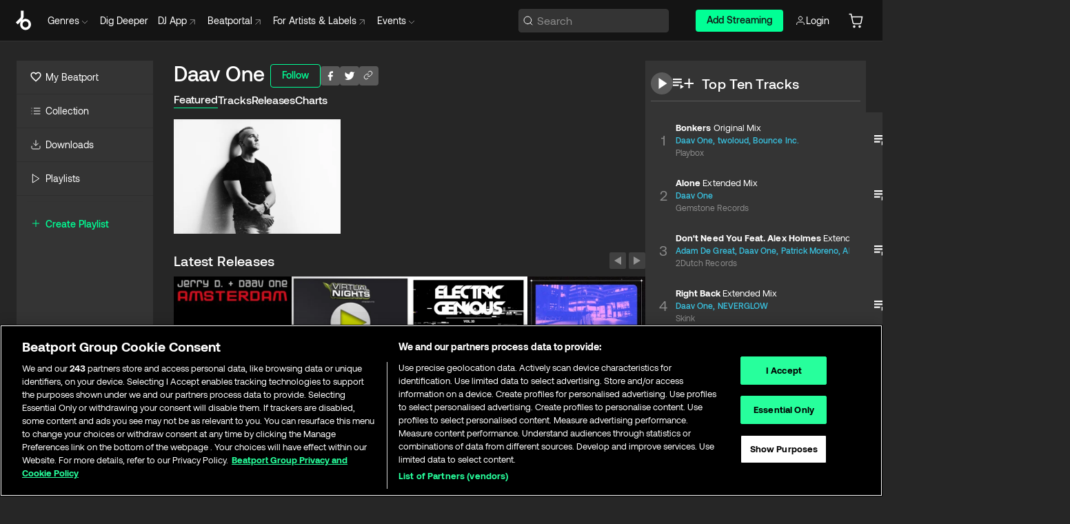

--- FILE ---
content_type: text/html; charset=utf-8
request_url: https://www.beatport.com/artist/daav-one/303983
body_size: 83624
content:
<!DOCTYPE html><html lang="en"><head><meta charSet="utf-8" data-next-head=""/><meta name="viewport" content="width=device-width" data-next-head=""/><link rel="canonical" hrefLang="en" href="https://www.beatport.com/artist/daav-one/303983" data-next-head=""/><link rel="alternate" hrefLang="de" href="https://www.beatport.com/de/artist/daav-one/303983" data-next-head=""/><link rel="alternate" hrefLang="fr" href="https://www.beatport.com/fr/artist/daav-one/303983" data-next-head=""/><link rel="alternate" hrefLang="es" href="https://www.beatport.com/es/artist/daav-one/303983" data-next-head=""/><link rel="alternate" hrefLang="it" href="https://www.beatport.com/it/artist/daav-one/303983" data-next-head=""/><link rel="alternate" hrefLang="ja" href="https://www.beatport.com/ja/artist/daav-one/303983" data-next-head=""/><link rel="alternate" hrefLang="pt" href="https://www.beatport.com/pt/artist/daav-one/303983" data-next-head=""/><link rel="alternate" hrefLang="nl" href="https://www.beatport.com/nl/artist/daav-one/303983" data-next-head=""/><title data-next-head="">Daav One Music &amp; Downloads on Beatport</title><meta property="og:title" content="Daav One Music &amp; Downloads on Beatport" data-next-head=""/><meta property="og:description" content="Daav One tracks and releases in highest quality ✚Find the latest releases here✚ #1 source for Livesets/ DJ Sets and more " data-next-head=""/><meta property="og:image" content="https://geo-media.beatport.com/image_size/590x404/8ca392ee-731a-4493-97b2-aacf68aa745f.jpg" data-next-head=""/><meta name="twitter:card" content="summary_large_image" data-next-head=""/><meta name="twitter:title" content="Daav One Music &amp; Downloads on Beatport" data-next-head=""/><meta name="twitter:description" content="Daav One tracks and releases in highest quality ✚Find the latest releases here✚ #1 source for Livesets/ DJ Sets and more " data-next-head=""/><meta name="twitter:image" content="https://geo-media.beatport.com/image_size/590x404/8ca392ee-731a-4493-97b2-aacf68aa745f.jpg" data-next-head=""/><meta name="description" content="Daav One tracks and releases in highest quality ✚Find the latest releases here✚ #1 source for Livesets/ DJ Sets and more " data-next-head=""/><link rel="icon" type="image/x-icon" href="/images/favicon-48x48.png" data-next-head=""/><link href="https://js.recurly.com/v4/recurly.css" rel="stylesheet" type="text/css" data-next-head=""/><meta name="bp-env" content="production"/><link rel="preload" href="/icons/sprite.svg" as="image"/><link rel="preload" href="/_next/static/media/9617edd9e02a645a-s.p.ttf" as="font" type="font/ttf" crossorigin="anonymous" data-next-font="size-adjust"/><link rel="preload" href="/_next/static/media/9438673d1e72232d-s.p.ttf" as="font" type="font/ttf" crossorigin="anonymous" data-next-font="size-adjust"/><link rel="preload" href="/_next/static/media/db5c0e5da3a6b3a9-s.p.ttf" as="font" type="font/ttf" crossorigin="anonymous" data-next-font="size-adjust"/><script id="google-analytics" data-nscript="beforeInteractive">
                (function(w,d,s,l,i){w[l]=w[l]||[];w[l].push({'gtm.start':
                new Date().getTime(),event:'gtm.js'});var f=d.getElementsByTagName(s)[0],
                j=d.createElement(s),dl=l!='dataLayer'?'&l='+l:'';j.async=true;j.src=
                'https://www.googletagmanager.com/gtm.js?id='+i+dl;f.parentNode.insertBefore(j,f);
                })(window,document,'script','dataLayer','GTM-TXN4GRJ');
            </script><link rel="preload" href="/_next/static/css/875348070ae80ebd.css" as="style"/><link rel="stylesheet" href="/_next/static/css/875348070ae80ebd.css" data-n-g=""/><noscript data-n-css=""></noscript><script defer="" nomodule="" src="/_next/static/chunks/polyfills-42372ed130431b0a.js"></script><script id="ab-tasty" src="https://try.abtasty.com/6a6f6df6afac8eb063d6dbbd68afdcc7.js" defer="" data-nscript="beforeInteractive"></script><script src="https://songbird.cardinalcommerce.com/edge/v1/songbird.js" defer="" data-nscript="beforeInteractive"></script><script id="pap_x2s6df8d" src="https://loopmasters.postaffiliatepro.com/scripts/trackjs.js" defer="" data-nscript="beforeInteractive"></script><script src="/_next/static/chunks/webpack-bf5fa797fa17c78d.js" defer=""></script><script src="/_next/static/chunks/framework-c65ff8b3b39d682e.js" defer=""></script><script src="/_next/static/chunks/main-ac975229676787c4.js" defer=""></script><script src="/_next/static/chunks/pages/_app-bdebefc483220714.js" defer=""></script><script src="/_next/static/chunks/300-af8e55573a317cef.js" defer=""></script><script src="/_next/static/chunks/7642-7da32f6e1a38c097.js" defer=""></script><script src="/_next/static/chunks/1662-bf5a1a51c032dba1.js" defer=""></script><script src="/_next/static/chunks/8359-81582e70ee0933f9.js" defer=""></script><script src="/_next/static/chunks/pages/artist/%5Bdescription%5D/%5Bid%5D-a4199844a4f5aeb3.js" defer=""></script><script src="/_next/static/wq3X6HDhWAAa9oMiZJNhq/_buildManifest.js" defer=""></script><script src="/_next/static/wq3X6HDhWAAa9oMiZJNhq/_ssgManifest.js" defer=""></script><style data-styled="" data-styled-version="6.1.19">.ijeyIR{box-sizing:border-box;display:flex;flex-direction:row;justify-content:center;align-items:center;padding:0.313rem 1rem 0.438rem;gap:0.5rem;border-radius:0.25rem;cursor:pointer;font-family:'aeonikFont','aeonikFont Fallback';font-size:0.875rem;line-height:1.25rem;font-weight:500;color:#141414;}/*!sc*/
.ijeyIR.primary{background:#01FF95;}/*!sc*/
.ijeyIR.primary:hover{background:#00E586;}/*!sc*/
.ijeyIR.primary.primary.disabled{pointer-events:none;color:#343434;background:#5A5A5A;}/*!sc*/
.ijeyIR.outline{border:0.063rem solid;border-image-source:linear-gradient( 0deg,rgba(0,0,0,0.6),rgba(0,0,0,0.6) ),linear-gradient( 0deg,#01FF95,#01FF95 );color:#01FF95;}/*!sc*/
.ijeyIR.outline:hover{border:0.063rem solid;color:#141414;background:#01FF95;}/*!sc*/
.ijeyIR.outline.outline.disabled{background:transparent;color:#01FF95;opacity:50%;}/*!sc*/
.ijeyIR.outline-secondary{border:0.063rem solid;border-color:#8C8C8C;color:#FFFFFF;}/*!sc*/
.ijeyIR.outline-secondary:hover{background:#8C8C8C;}/*!sc*/
.ijeyIR.outline-secondary.outline.disabled{background:transparent;color:#FFFFFF;opacity:50%;}/*!sc*/
.ijeyIR.tertiary{color:#FFFFFF;background:#8C8C8C;}/*!sc*/
.ijeyIR.tertiary:hover{background:#4D4D4D;}/*!sc*/
.ijeyIR.tertiary.tertiary.disabled{background:#8C8C8C;opacity:0.5;}/*!sc*/
.ijeyIR.secondary{color:#FFFFFF;background:#4D4D4D;}/*!sc*/
.ijeyIR.secondary:hover{background:#8C8C8C;}/*!sc*/
.ijeyIR.secondary.disabled{background:#8C8C8C;opacity:0.5;}/*!sc*/
.ijeyIR.danger{color:#FFFFFF;background:#CF222E;}/*!sc*/
.ijeyIR.danger:hover{background:#CF222E;}/*!sc*/
.ijeyIR.danger.disabled{background:#8C8C8C;opacity:0.5;}/*!sc*/
.ijeyIR.transparent,.ijeyIR.transparent-danger{color:#FFFFFF;border:0.125rem solid #5A5A5A;padding:0.313rem 0.75rem;gap:0.375rem;}/*!sc*/
.ijeyIR.transparent:hover{background:#5A5A5A;}/*!sc*/
.ijeyIR.transparent-danger:hover{border:0.125rem solid #CF222E;background:#CF222E;}/*!sc*/
.ijeyIR.link{color:#FFFFFF;}/*!sc*/
.ijeyIR.primary-link{color:#01FF95;}/*!sc*/
.ijeyIR.primary-link.disabled{cursor:default;}/*!sc*/
.ijeyIR.text{color:#B3B3B3;}/*!sc*/
.ijeyIR.text:hover{color:#FFFFFF;text-decoration:underline;}/*!sc*/
.ijeyIR.underline-link{color:#B3B3B3;text-decoration:underline;padding:0.25rem;}/*!sc*/
.ijeyIR.unstyled{background:none;border:none;padding:0;margin:0;color:inherit;background-color:transparent;}/*!sc*/
.ijeyIR.w-100{width:100%;}/*!sc*/
.ijeyIR.w-75{width:75%;}/*!sc*/
.ijeyIR.w-50{width:50%;}/*!sc*/
.ijeyIR.w-25{width:25%;}/*!sc*/
.ijeyIR.squared{padding:0.313rem;}/*!sc*/
data-styled.g1[id="Button-style__ButtonStyled-sc-d61a654-0"]{content:"ijeyIR,"}/*!sc*/
.juetxu{position:relative;margin-left:0.75rem;padding:0.5rem 0;}/*!sc*/
.juetxu a,.juetxu button{display:flex;flex-direction:row;gap:0.3125rem;cursor:pointer;align-items:center;padding:0.313rem 0.25rem 0.438rem 0.25rem;color:#FFFFFF;}/*!sc*/
.juetxu a svg,.juetxu button svg{stroke:#FFFFFF;}/*!sc*/
@media (min-width: 1200px){.juetxu a:hover,.juetxu button:hover{color:#01FF95;}.juetxu a:hover svg,.juetxu button:hover svg{stroke:#01FF95;}}/*!sc*/
@media (min-width: 1200px){.juetxu a,.juetxu button{padding:0;}.juetxu a svg,.juetxu button svg{width:1.3rem;height:1.3rem;}}/*!sc*/
data-styled.g31[id="HeaderCart-style__AccountCartMenuItem-sc-1d237d81-2"]{content:"juetxu,"}/*!sc*/
.NbRgr{position:absolute;top:3.6875rem;left:50%;transform:translate(-50%,1px);transition:opacity 0.2s ease;background:#141414;border-radius:0 0 1rem 1rem;display:block;z-index:900;cursor:default;opacity:0;visibility:hidden;pointer-events:none;box-shadow:0 0.5rem 1.5rem rgba(0,0,0,0.5);}/*!sc*/
.NbRgr[data-dropdown-type='genre']{width:100%;max-width:90rem;}/*!sc*/
.NbRgr[data-dropdown-type='events']{left:auto;min-width:12.5rem;margin:0 0 0 4.75rem;}/*!sc*/
.NbRgr[data-visible='true']{opacity:1;pointer-events:auto;visibility:visible;}/*!sc*/
data-styled.g42[id="HeaderDropdownToggle-style__DropdownMenu-sc-8d48e9cb-0"]{content:"NbRgr,"}/*!sc*/
.bnLgXh{display:flex;flex-direction:column;padding:0.5rem 0;}/*!sc*/
.bnLgXh a{padding:0.5rem 1.5rem;color:#B3B3B3;text-decoration:none;display:flex;align-items:center;transition:background-color 0.2s ease;}/*!sc*/
.bnLgXh a:hover{color:#FFFFFF;}/*!sc*/
.bnLgXh a:hover >svg{stroke:#01FF95;}/*!sc*/
data-styled.g44[id="HeaderEventsSubMenu-style__EventsSubMenuWrapper-sc-d3bdcde1-0"]{content:"bnLgXh,"}/*!sc*/
.enfcr{display:grid;grid-template-columns:1fr;flex-direction:row;justify-content:space-between;align-items:flex-start;width:100%;padding:1.5rem;gap:2rem;}/*!sc*/
data-styled.g50[id="HeaderGenreSubMenu-style__GenreDropDownGrid-sc-41f97c98-4"]{content:"enfcr,"}/*!sc*/
.dLqcKV{display:flex;flex-direction:row;position:absolute;top:0;left:0;right:0;z-index:1000;height:60px;width:100%;font-size:0.875rem;background:#141414;border-bottom:0.0625rem solid #333333;}/*!sc*/
.dLqcKV.header-fixed{position:fixed;}/*!sc*/
.dLqcKV ul> li{display:inline-flex;vertical-align:middle;}/*!sc*/
.dLqcKV span:not(.new_tag){display:flex;flex-direction:row;}/*!sc*/
.dLqcKV span:not(.new_tag) >img{margin-right:0.25rem;}/*!sc*/
.dLqcKV span:not(.new_tag) svg{stroke:#8C8C8C;}/*!sc*/
@keyframes slideDown{from{transform:translateY(-100%);}to{transform:translateY(0);}}/*!sc*/
data-styled.g52[id="Header-style__HeaderWrapper-sc-8ba2c440-0"]{content:"dLqcKV,"}/*!sc*/
.iNvsde{display:flex;flex-direction:row;width:100%;max-width:90rem;margin:0 auto;align-items:center;}/*!sc*/
.iNvsde svg{stroke:#8C8C8C;}/*!sc*/
.iNvsde >ul .dropdown_menu{animation:growDown 300ms ease-in-out forwards;transform-origin:top center;}/*!sc*/
.iNvsde >ul >li{line-height:1.25rem;padding:1.25rem 0.4375rem;cursor:pointer;}/*!sc*/
.iNvsde >ul >li.header_item:not(.dropdown_toggle):hover div{display:flex;}/*!sc*/
.iNvsde >ul >li.account button{padding:0;}/*!sc*/
.iNvsde >ul >li button{font-weight:400;}/*!sc*/
.iNvsde >ul .header_item [aria-expanded="true"] .rotatable svg{stroke:#01FF95;transform:rotate(180deg);margin-top:0.3125rem;}/*!sc*/
.iNvsde >ul .header_item .svg_wrapper{display:flex;align-items:center;height:100%;}/*!sc*/
.iNvsde >ul .header_item .svg_wrapper img{border-radius:50%;}/*!sc*/
.iNvsde >ul .header_item a[target="_blank"]:hover svg{stroke:#01FF95;}/*!sc*/
.iNvsde span{align-items:center;}/*!sc*/
.iNvsde span >img{margin-left:0.125rem;margin-bottom:0.0625rem;}/*!sc*/
@keyframes growDown{0%{transform:scaleY(0);}100%{transform:scaleY(1);}}/*!sc*/
data-styled.g54[id="Header-style__DesktopHeader-sc-8ba2c440-2"]{content:"iNvsde,"}/*!sc*/
.gSbytK{min-width:8rem;margin-left:1rem;}/*!sc*/
.gSbytK >li{padding:0 0 0 0.25rem;}/*!sc*/
.gSbytK >li button{padding:0.8rem 0.75rem 0.5rem 0.25rem;}/*!sc*/
@media (min-width: 768px){.gSbytK{width:100%;}}/*!sc*/
@media (min-width: 1200px){.gSbytK{min-width:44.5rem;}}/*!sc*/
data-styled.g55[id="Header-style__LeftRegion-sc-8ba2c440-3"]{content:"gSbytK,"}/*!sc*/
.kkpwdl{display:flex;justify-content:flex-end;align-items:center;width:100%;padding-right:1.25rem;}/*!sc*/
.kkpwdl .svg_wrapper{display:flex;align-items:center;height:100%;}/*!sc*/
.kkpwdl div.account_avatar{width:2rem;height:2rem;}/*!sc*/
.kkpwdl div.account_avatar img{border-radius:50%;}/*!sc*/
.kkpwdl .subscription_button a{padding:0.313rem 1rem 0.438rem;border-radius:0.25rem;font-weight:500;color:#141414;background:#01FF95;}/*!sc*/
.kkpwdl .subscription_button a:hover{background:#00E586;}/*!sc*/
@media (min-width: 768px){.kkpwdl{min-width:9.5rem;max-width:49.375rem;}}/*!sc*/
@media (min-width: 1200px){.kkpwdl li.search:first-child{width:100%;max-width:28.375rem;padding:0 0.5rem 0 0;}.kkpwdl li.subscription_button{min-width:9rem;}}/*!sc*/
data-styled.g56[id="Header-style__RightRegion-sc-8ba2c440-4"]{content:"kkpwdl,"}/*!sc*/
.jbAoJh{height:1.8125rem;width:1.375rem;margin-right:0.625rem;}/*!sc*/
data-styled.g59[id="Header-style__BeatportLogoLarge-sc-8ba2c440-7"]{content:"jbAoJh,"}/*!sc*/
.dtastp{display:flex;align-items:center;width:100%;max-width:28.375rem;padding:0 1.5rem;}/*!sc*/
.dtastp >button>svg{margin-right:1.25rem;height:1.25rem;stroke-width:0.125rem;}/*!sc*/
data-styled.g62[id="Header-style__HeaderSearchWrapper-sc-8ba2c440-10"]{content:"dtastp,"}/*!sc*/
.biDNjJ{display:flex;flex:1;width:100%;border:0.0625rem solid #383838;border-radius:0.25rem;background:#343434;}/*!sc*/
.biDNjJ:focus-within{border:0.0625rem solid #01FF95;box-shadow:0px 0px 0px 3px rgba(1, 255, 149, 0.15);outline:0.125rem solid transparent;outline-offset:0.125rem;}/*!sc*/
.biDNjJ div:first-child{display:flex;align-items:center;pointer-events:none;margin-left:0.3125rem;}/*!sc*/
.biDNjJ button{display:flex;align-items:center;margin-right:0.625rem;z-index:100000;}/*!sc*/
.biDNjJ img{margin-left:0.3125rem;margin-top:0.0625rem;height:1rem;width:1rem;}/*!sc*/
.biDNjJ input{height:2rem;margin-left:0.3125rem;width:100%;background:inherit;outline:none;border:none;}/*!sc*/
.biDNjJ input::placeholder{color:#8C8C8C;}/*!sc*/
data-styled.g63[id="Header-style__HeaderSearch-sc-8ba2c440-11"]{content:"biDNjJ,"}/*!sc*/
.euLgcx{font-size:max(100%,16px);}/*!sc*/
.euLgcx:focus::placeholder{color:transparent;}/*!sc*/
data-styled.g66[id="Search-style__SearchInput-sc-224b2fdd-1"]{content:"euLgcx,"}/*!sc*/
.fJivyZ{position:fixed;top:3.75rem;left:calc(100% - 370px);width:22.5rem;display:flex;flex-direction:column;gap:0.5rem;font-size:0.875rem;line-height:1.25rem;z-index:999;}/*!sc*/
@media (min-width: 580px){.fJivyZ{left:calc(100% - 385px);}}/*!sc*/
@media (min-width: 768px){.fJivyZ{left:calc(100% - 385px);}}/*!sc*/
@media (min-width: 1200px){.fJivyZ{left:calc(100% - 385px);}}/*!sc*/
@media (min-width: 1440px){.fJivyZ{left:initial;right:calc((100% - 1371px) / 2);}}/*!sc*/
data-styled.g99[id="Notifications-style__Wrapper-sc-212da99e-1"]{content:"fJivyZ,"}/*!sc*/
.XbuXj{display:inline-flex;align-items:center;justify-content:center;width:1rem;height:1rem;flex-shrink:0;margin-left:0.25rem;}/*!sc*/
data-styled.g105[id="Icons-styles__ExplicitIconContainer-sc-2b56028a-0"]{content:"XbuXj,"}/*!sc*/
.eRdJSx{display:flex;flex-direction:row;justify-content:center;align-items:center;float:inline-end;}/*!sc*/
data-styled.g111[id="AddToCart-style__Control-sc-c1c0d228-0"]{content:"eRdJSx,"}/*!sc*/
.gnZIxO{border:none;margin:0;padding:0;font:inherit;background:transparent;cursor:pointer;width:3.75rem;background:#FF53A0;color:#FFFFFF;border-radius:0.25rem 0rem 0rem 0.25rem;padding:0.25rem 0.5rem;font-family:'aeonikFont','aeonikFont Fallback';font-style:normal;font-weight:700;font-size:0.75rem;line-height:1rem;text-align:center;}/*!sc*/
data-styled.g114[id="AddToCart-style__PriceButton-sc-c1c0d228-3"]{content:"gnZIxO,"}/*!sc*/
.cEcpzi{border:none;margin:0;padding:0;font:inherit;background:transparent;cursor:pointer;background:#d64988;border-radius:0rem 0.25rem 0.25rem 0rem;padding:0.25rem;font-weight:700;font-size:0.75rem;line-height:1rem;}/*!sc*/
.cEcpzi i{margin:0.25rem;display:inline-block;vertical-align:middle;border-left:0.25rem solid transparent;border-right:0.25rem solid transparent;border-top:0.25rem solid #FFFFFF;}/*!sc*/
.cEcpzi >div>svg{width:1rem;height:1rem;}/*!sc*/
data-styled.g116[id="AddToCart-style__ArrowButton-sc-c1c0d228-5"]{content:"cEcpzi,"}/*!sc*/
.bZCrsf{display:none;flex-direction:center;justify-content:center;background:#000;padding:4px;font-weight:400;font-size:12px;line-height:16px;border-radius:8px;transition:background 0.2s;background:#141414;color:#FFFFFF;text-align:center;padding:4px 4px;width:86px;position:absolute;z-index:2;filter:none;left:50%;margin-left:-43px;}/*!sc*/
.bZCrsf.top{bottom:155%;}/*!sc*/
.bZCrsf.top:after{position:absolute;content:"";top:100%;left:50%;margin-left:-5px;border:5px solid transparent;border-top-color:#141414;}/*!sc*/
.bZCrsf.top-left{bottom:155%;left:-60%;}/*!sc*/
.bZCrsf.top-left:after{position:absolute;content:"";top:100%;margin-right:-50px;border:5px solid transparent;border-top-color:#141414;}/*!sc*/
.bZCrsf.top-right{bottom:155%;right:-60%;}/*!sc*/
.bZCrsf.top-right:after{position:absolute;content:"";top:100%;margin-left:-50px;border:5px solid transparent;border-top-color:#141414;}/*!sc*/
.bZCrsf.bottom{top:115%;}/*!sc*/
.bZCrsf.bottom:before{position:absolute;content:"";bottom:100%;left:50%;margin-left:-5px;border:5px solid transparent;border-bottom-color:#141414;}/*!sc*/
.bZCrsf.left{right:calc(100% + 0.4rem);top:0;bottom:0;margin:auto 0;left:unset;margin-left:unset;height:1.7rem;padding:0.3rem 0.6rem;width:600px;max-width:max-content;}/*!sc*/
.bZCrsf.left:after{position:absolute;content:"";top:50%;left:100%;margin-top:-5px;border:5px solid transparent;border-left-color:#141414;}/*!sc*/
data-styled.g119[id="Tooltip-style__TooltipContainer-sc-715cbc58-0"]{content:"bZCrsf,"}/*!sc*/
.gMqswG{position:relative;}/*!sc*/
.gMqswG:hover .Tooltip-style__TooltipContainer-sc-715cbc58-0{display:flex;}/*!sc*/
data-styled.g120[id="Tooltip-style__Wrapper-sc-715cbc58-1"]{content:"gMqswG,"}/*!sc*/
.kFZIkq{display:flex;align-items:center;position:relative;}/*!sc*/
.kFZIkq:hover svg{filter:drop-shadow(0 0 7px #fff);}/*!sc*/
.kFZIkq:disabled svg{filter:unset;}/*!sc*/
data-styled.g121[id="AddToPlaylist-style__Control-sc-656bcea4-0"]{content:"kFZIkq,"}/*!sc*/
.hUFVVX{display:flex;align-items:center;position:relative;}/*!sc*/
.hUFVVX:hover svg{filter:drop-shadow(0 0 7px #fff);}/*!sc*/
.hUFVVX:disabled svg{filter:unset;}/*!sc*/
data-styled.g122[id="AddToQueue-style__Control-sc-2c5d32af-0"]{content:"hUFVVX,"}/*!sc*/
.kyoyxE{display:flex;align-items:center;position:relative;}/*!sc*/
.kyoyxE:hover svg{filter:drop-shadow(0 0 7px #FFFFFF);fill:#FFFFFF;}/*!sc*/
.kyoyxE:disabled svg{filter:unset;}/*!sc*/
data-styled.g123[id="Play-style__Control-sc-bdba3bac-0"]{content:"kyoyxE,"}/*!sc*/
.kAYAlh{position:relative;background:#585858;border-radius:4px;padding:6px;transition:background 0.2s;}/*!sc*/
.kAYAlh.disabled{cursor:not-allowed;}/*!sc*/
.kAYAlh.enabled:hover{background:#383838;cursor:pointer;}/*!sc*/
.kAYAlh.enabled:hover .Share-style__ShareLink-sc-377d9d38-2{visibility:visible;opacity:1;}/*!sc*/
data-styled.g127[id="Share-style__Item-sc-377d9d38-3"]{content:"kAYAlh,"}/*!sc*/
.jJBBIf{display:flex;flex-direction:row;justify-content:space-between;align-items:center;gap:8px;}/*!sc*/
data-styled.g128[id="Share-style__Wrapper-sc-377d9d38-4"]{content:"jJBBIf,"}/*!sc*/
.fRfnMo{text-overflow:ellipsis;overflow:hidden;width:auto;}/*!sc*/
data-styled.g133[id="Marquee-style__MarqueeElement-sc-b0373cc7-0"]{content:"fRfnMo,"}/*!sc*/
.cgyUez{overflow:hidden;width:100%;display:grid;grid-auto-flow:column;position:relative;white-space:nowrap;}/*!sc*/
.cgyUez>.Marquee-style__MarqueeElement-sc-b0373cc7-0{display:inline-block;width:max-content;}/*!sc*/
.cgyUez>.Marquee-style__MarqueeElement-sc-b0373cc7-0:nth-child(2){margin-left:16px;visibility:hidden;}/*!sc*/
.cgyUez>.Marquee-style__MarqueeElement-sc-b0373cc7-0{white-space:nowrap;}/*!sc*/
.REvIQ{overflow:hidden;width:100%;display:grid;grid-auto-flow:column;position:relative;}/*!sc*/
.REvIQ>.Marquee-style__MarqueeElement-sc-b0373cc7-0{display:inline-block;width:max-content;}/*!sc*/
.REvIQ>.Marquee-style__MarqueeElement-sc-b0373cc7-0:nth-child(2){margin-left:16px;visibility:hidden;}/*!sc*/
data-styled.g134[id="Marquee-style__MarqueeWrapper-sc-b0373cc7-1"]{content:"cgyUez,REvIQ,"}/*!sc*/
.jauYou{display:grid;grid-template-columns:1fr;width:100%;}/*!sc*/
data-styled.g135[id="Marquee-style__MarqueeGrid-sc-b0373cc7-2"]{content:"jauYou,"}/*!sc*/
.gElEAY{font-family:'aeonikFont','aeonikFont Fallback';font-style:normal;font-weight:500;font-size:11px;line-height:16px;letter-spacing:0.005em;color:#39C0DE;}/*!sc*/
.gElEAY a:hover{text-decoration:underline;}/*!sc*/
data-styled.g136[id="ArtistNames-sc-9ed174b1-0"]{content:"gElEAY,"}/*!sc*/
.cAooPL{position:absolute;right:0;top:0;height:5rem;width:2.5rem;overflow:hidden;transition:width 0.2s ease-in-out;color:#FFFFFF;}/*!sc*/
data-styled.g163[id="Lists-shared-style__ItemControls-sc-6feadcf4-3"]{content:"cAooPL,"}/*!sc*/
.lkYQEm{width:100%;display:flex;flex-direction:column;align-content:center;justify-content:flex-start;white-space:nowrap;overflow:hidden;text-overflow:ellipsis;}/*!sc*/
.lkYQEm a:hover{text-decoration:underline;}/*!sc*/
data-styled.g164[id="Lists-shared-style__MetaRow-sc-6feadcf4-4"]{content:"lkYQEm,"}/*!sc*/
.chcLip{cursor:pointer;}/*!sc*/
data-styled.g165[id="Lists-shared-style__MoreButton-sc-6feadcf4-5"]{content:"chcLip,"}/*!sc*/
.cBBuRu{cursor:pointer;}/*!sc*/
data-styled.g166[id="Lists-shared-style__MoreButtonDots-sc-6feadcf4-6"]{content:"cBBuRu,"}/*!sc*/
.bvzgZS{font-family:'aeonikFont','aeonikFont Fallback';font-style:normal;font-weight:700;font-size:0.688rem;line-height:1.25rem;letter-spacing:0.005em;color:#FFFFFF;}/*!sc*/
.bvzgZS span{font-weight:400;}/*!sc*/
data-styled.g168[id="Lists-shared-style__ItemName-sc-6feadcf4-8"]{content:"bvzgZS,"}/*!sc*/
.cyCktm{display:flex;justify-content:center;font-family:'aeonikFont','aeonikFont Fallback';font-style:normal;font-weight:400;font-size:1.25rem;line-height:2rem;text-align:center;width:2.25rem;min-width:2.25rem;}/*!sc*/
data-styled.g169[id="Lists-shared-style__ItemNumber-sc-6feadcf4-9"]{content:"cyCktm,"}/*!sc*/
.fDbgAE{display:flex;flex-direction:row;align-items:center;justify-content:flex-start;width:calc(100% - 7.813rem);height:100%;position:absolute;left:5rem;overflow-x:clip;padding-right:1rem;}/*!sc*/
data-styled.g170[id="Lists-shared-style__ItemMeta-sc-6feadcf4-10"]{content:"fDbgAE,"}/*!sc*/
.Mcnhe{width:100%;height:100%;position:absolute;display:flex;flex-direction:column;align-items:center;justify-content:center;gap:0.5rem;left:100%;transition:left 0.2s ease-in-out;background:#343434;color:#FFFFFF;}/*!sc*/
.Mcnhe div.actions{width:100%;height:100%;display:flex;align-items:center;justify-content:center;flex-direction:row;gap:0.5rem;padding-left:1.25rem;}/*!sc*/
@media (min-width: 1200px){.Mcnhe div.actions{justify-content:flex-start;}}/*!sc*/
.Mcnhe div.actions span.unavailable{padding:1.25rem;}/*!sc*/
.Mcnhe div.cart-list-actions{display:flex;align-items:center;justify-content:center;}/*!sc*/
.Mcnhe div.cart-actions{width:100%;height:100%;display:flex;align-items:center;justify-content:center;flex-direction:row;gap:1rem;padding-left:0;flex-wrap:wrap;}/*!sc*/
data-styled.g171[id="Lists-shared-style__ItemActions-sc-6feadcf4-11"]{content:"Mcnhe,"}/*!sc*/
.eEYWVW{display:flex;flex-direction:column;text-align:center;align-items:center;justify-content:center;gap:0.5rem;height:100%;width:2.5rem;border-left:0.063rem solid #262626;}/*!sc*/
.eEYWVW.borderless{border-left:none;}/*!sc*/
.eEYWVW .tombstoned{opacity:0.15;}/*!sc*/
.eEYWVW .selectable:hover{opacity:1;}/*!sc*/
data-styled.g172[id="Lists-shared-style__ItemButtons-sc-6feadcf4-12"]{content:"eEYWVW,"}/*!sc*/
.cvwwiK{display:flex;overflow:hidden;max-width:max-content;}/*!sc*/
data-styled.g173[id="Lists-shared-style__TitleRow-sc-6feadcf4-13"]{content:"cvwwiK,"}/*!sc*/
.JQzmD{position:relative;display:flex;flex-direction:row;justify-content:space-between;align-items:center;width:100%;height:5rem;background:#343434;font-family:'aeonikFont','aeonikFont Fallback';font-style:normal;font-weight:400;font-size:0.688rem;line-height:1.25rem;letter-spacing:0.005em;color:#8C8C8C;}/*!sc*/
.JQzmD.current{background:#494949;}/*!sc*/
.JQzmD.current .Lists-shared-style__ItemActions-sc-6feadcf4-11{background:#494949;}/*!sc*/
.JQzmD.tombstoned{background:#282828;}/*!sc*/
.JQzmD.tombstoned a{pointer-events:none;}/*!sc*/
.JQzmD.tombstoned:hover{background:#282828;}/*!sc*/
.JQzmD .Lists-shared-style__ItemControls-sc-6feadcf4-3{overflow:visible;}/*!sc*/
.JQzmD.actions .Lists-shared-style__ItemActions-sc-6feadcf4-11{left:0;}/*!sc*/
.JQzmD .play-hover{display:none;justify-content:center;align-items:center;text-align:center;width:2.25rem;min-width:2.25rem;}/*!sc*/
.JQzmD.no-artwork .Lists-shared-style__ItemMeta-sc-6feadcf4-10{left:0;width:calc(100% - 3.125rem);}/*!sc*/
.JQzmD.partial-artwork .Lists-shared-style__ItemMeta-sc-6feadcf4-10{left:3rem;width:calc(100% - 5rem);}/*!sc*/
@media (min-width: 1200px){.JQzmD.partial-artwork .Lists-shared-style__ItemMeta-sc-6feadcf4-10{width:calc(100% - 3.125rem);}}/*!sc*/
.JQzmD.force-hover span.play{display:none;}/*!sc*/
.JQzmD.force-hover .Lists-shared-style__ItemControls-sc-6feadcf4-3{display:none;width:calc(100% - 3.125rem);}/*!sc*/
.JQzmD.force-hover:hover .play-hover{display:flex;}/*!sc*/
.JQzmD.force-hover:hover .Lists-shared-style__ItemNumber-sc-6feadcf4-9{display:none;}/*!sc*/
.JQzmD.force-hover:hover .Lists-shared-style__TitleRow-sc-6feadcf4-13{max-width:calc(100% - 8.625rem);}/*!sc*/
@media (min-width: 1440px){.JQzmD.force-hover:hover .Lists-shared-style__TitleRow-sc-6feadcf4-13{max-width:calc(100% - 10.5rem);}}/*!sc*/
.JQzmD.force-hover:hover .Lists-shared-style__ItemActions-sc-6feadcf4-11{justify-content:flex-start;left:8.625rem;}/*!sc*/
@media (min-width: 1440px){.JQzmD.force-hover:hover .Lists-shared-style__ItemActions-sc-6feadcf4-11{left:10.5rem;}}/*!sc*/
.JQzmD.force-hover.partial-artwork:hover .Lists-shared-style__ItemActions-sc-6feadcf4-11{left:5.5rem;}/*!sc*/
@media (min-width: 1440px){.JQzmD.force-hover.partial-artwork:hover .Lists-shared-style__ItemActions-sc-6feadcf4-11{left:7.5rem;}}/*!sc*/
.JQzmD.force-hover.no-artwork .Lists-shared-style__ItemMeta-sc-6feadcf4-10{left:0;width:100%;}/*!sc*/
.JQzmD.cart-list .Lists-shared-style__ItemActions-sc-6feadcf4-11{gap:0;}/*!sc*/
.JQzmD.cart-list .Lists-shared-style__ItemActions-sc-6feadcf4-11 div.actions{justify-content:center;}/*!sc*/
.JQzmD.cart-list .Lists-shared-style__ItemActions-sc-6feadcf4-11 div.cart-actions{margin-top:0.5rem;margin-bottom:0.5rem;}/*!sc*/
.JQzmD svg.album-cover{display:none;position:absolute;margin-left:1.25rem;}/*!sc*/
.JQzmD:hover{background:#494949;}/*!sc*/
.JQzmD:hover svg.album-cover{display:inline;}/*!sc*/
.JQzmD:hover .Lists-shared-style__ItemActions-sc-6feadcf4-11{background:#494949;}/*!sc*/
data-styled.g174[id="Lists-shared-style__Item-sc-6feadcf4-14"]{content:"JQzmD,"}/*!sc*/
.elOLyA.row{display:grid;grid-template-columns:repeat(auto-fit,minmax(16.875rem,1fr));gap:0.5rem;padding:1rem 0;width:100%;}/*!sc*/
.elOLyA.row.panel-list{grid-template-columns:repeat(auto-fit,minmax(20rem,1fr));}/*!sc*/
.elOLyA.row.recommended{padding-bottom:0;}/*!sc*/
@media (min-width: 1024px){.elOLyA.row{grid-template-columns:repeat(auto-fit,minmax(20rem,1fr));}}/*!sc*/
.elOLyA.column{display:flex;flex-direction:column;width:100%;gap:0.25rem;padding:1rem 0;}/*!sc*/
.elOLyA .droppable{display:flex;flex-direction:column;gap:0.5rem;}/*!sc*/
data-styled.g175[id="Lists-shared-style__Wrapper-sc-6feadcf4-15"]{content:"elOLyA,"}/*!sc*/
.gnNNLl{display:flex;align-items:center;justify-content:flex-start;position:fixed;bottom:calc(0px + 1rem);right:1rem;height:2.5rem;padding:0 1rem;font-weight:500;background:#39C0DE;border-radius:2rem;color:#141414;overflow:hidden;transition:all 0.5s ease-in-out;z-index:3;max-width:2.5rem;}/*!sc*/
.gnNNLl >svg{min-width:1rem;min-height:1rem;margin-left:-0.2rem;margin-right:0.5rem;}/*!sc*/
.gnNNLl >span{transition:opacity 0.4s ease-in-out;opacity:0;}/*!sc*/
@media (min-width: 1024px){.gnNNLl{bottom:6rem;}.gnNNLl:hover{max-width:15rem;}.gnNNLl:hover >span{opacity:1;}}/*!sc*/
data-styled.g222[id="FeedbackButton-style__ButtonStyled-sc-f2d33d4-0"]{content:"gnNNLl,"}/*!sc*/
.ihbzho{background-color:#343434;display:flex;min-height:25rem;justify-content:center;padding:3rem 1.25rem 11rem 1.25rem;}/*!sc*/
@media (min-width: 1024px){.ihbzho{padding:3rem 1.25rem 7.7rem 1.25rem;}}/*!sc*/
data-styled.g234[id="Footer-style__FooterContainer-sc-b43f8293-0"]{content:"ihbzho,"}/*!sc*/
.fgpLBj{max-width:90rem;width:100%;margin:0 auto;display:flex;justify-content:space-between;gap:2rem 1rem;flex-direction:column;}/*!sc*/
@media (min-width: 768px){.fgpLBj{flex-direction:row;}}/*!sc*/
@media (min-width: 1024px){.fgpLBj{gap:2rem;}}/*!sc*/
@media (min-width: 1200px){.fgpLBj{padding:0 1.5rem;}}/*!sc*/
data-styled.g235[id="Footer-style__FooterMaxWidth-sc-b43f8293-1"]{content:"fgpLBj,"}/*!sc*/
.gUEqWx{display:flex;flex-direction:column;gap:2.5rem;flex:0 1 auto;order:1;min-width:15rem;justify-content:space-between;}/*!sc*/
@media (min-width: 1024px){.gUEqWx{min-width:16.25rem;}}/*!sc*/
data-styled.g236[id="Footer-style__BrandColumnContainer-sc-b43f8293-2"]{content:"gUEqWx,"}/*!sc*/
.byMywd{display:flex;flex-direction:column;justify-content:start;gap:2.5rem;}/*!sc*/
data-styled.g237[id="Footer-style__BrandWrapper-sc-b43f8293-3"]{content:"byMywd,"}/*!sc*/
.doukfB{display:flex;flex-wrap:wrap;align-items:center;gap:1rem;padding-right:0.625rem;}/*!sc*/
data-styled.g238[id="Footer-style__SocialLinksContainer-sc-b43f8293-4"]{content:"doukfB,"}/*!sc*/
.deeKUU{display:flex;flex-wrap:wrap;flex:1 1 auto;row-gap:2rem;max-width:45rem;order:3;justify-content:space-between;gap:1rem;}/*!sc*/
@media (min-width: 768px){.deeKUU{flex-wrap:nowrap;order:2;}}/*!sc*/
data-styled.g239[id="Footer-style__LinksColumnContainer-sc-b43f8293-5"]{content:"deeKUU,"}/*!sc*/
.frffGF{width:100%;}/*!sc*/
@media (min-width: 580px){.frffGF{max-width:10rem;}}/*!sc*/
data-styled.g240[id="Footer-style__LinksGroup-sc-b43f8293-6"]{content:"frffGF,"}/*!sc*/
.eCVjTm{color:#FFFFFF;font-family:'aeonikFont','aeonikFont Fallback';font-style:normal;font-weight:400;font-size:1rem;line-height:1.25rem;margin-bottom:1rem;display:block;}/*!sc*/
@media (min-width: 580px){.eCVjTm{font-size:0.75rem;line-height:1rem;}}/*!sc*/
data-styled.g241[id="Footer-style__GroupTitle-sc-b43f8293-7"]{content:"eCVjTm,"}/*!sc*/
.isQSnn{list-style:none;padding:0;}/*!sc*/
data-styled.g242[id="Footer-style__LinksList-sc-b43f8293-8"]{content:"isQSnn,"}/*!sc*/
.jkWbFH{color:#8C8C8C;font-family:'aeonikFont','aeonikFont Fallback';font-style:normal;font-weight:400;font-size:1rem;line-height:1.25rem;}/*!sc*/
.jkWbFH a,.jkWbFH button{cursor:pointer;}/*!sc*/
.jkWbFH button{text-align:start;font-weight:inherit;font-size:inherit;line-height:inherit;}/*!sc*/
.jkWbFH .listItemLink:hover,.jkWbFH button:hover{color:rgba(255,255,255,0.9);}/*!sc*/
@media (min-width: 580px){.jkWbFH{font-size:0.75rem;line-height:1rem;}}/*!sc*/
data-styled.g243[id="Footer-style__ListItem-sc-b43f8293-9"]{content:"jkWbFH,"}/*!sc*/
.bUSfnx{min-width:10.5rem;min-height:3.25rem;}/*!sc*/
data-styled.g244[id="Footer-style__LogoWrapper-sc-b43f8293-10"]{content:"bUSfnx,"}/*!sc*/
.dleova{display:block;color:#8C8C8C;font-size:0.75rem;font-family:'aeonikFont','aeonikFont Fallback';font-style:normal;font-weight:400;}/*!sc*/
data-styled.g245[id="Footer-style__Copyright-sc-b43f8293-11"]{content:"dleova,"}/*!sc*/
.fDLgIy{display:flex;flex-direction:row;gap:1rem;order:2;}/*!sc*/
@media (min-width: 768px){.fDLgIy{flex-direction:column;}}/*!sc*/
.fDLgIy a{width:fit-content;}/*!sc*/
data-styled.g246[id="Footer-style__MobileAppLinks-sc-b43f8293-12"]{content:"fDLgIy,"}/*!sc*/
.goQabg{display:flex;flex-direction:row;min-width:171px;width:208px;max-width:320px;position:sticky;max-height:calc(100vh - (60px + 7.625rem));top:calc(60px + 1.75rem);margin-left:1.5rem;}/*!sc*/
.goQabg .sidebar-content{background-color:#343434;flex:1;}/*!sc*/
.goQabg .sidebar-resizer{flex-grow:0;flex-shrink:0;flex-basis:0.375rem;justify-self:flex-end;cursor:col-resize;resize:horizontal;}/*!sc*/
.goQabg .sidebar-resizer:hover{width:0.1875rem;background-color:#141414;}/*!sc*/
data-styled.g247[id="Sidebar-style__DesktopSidebar-sc-800fab19-0"]{content:"goQabg,"}/*!sc*/
.kESCaB{position:relative;display:flex;align-items:center;font-size:1.25rem;padding:0.25rem 1.5rem;line-height:1.75rem;transition:all 0.1s ease-in-out;width:max-content;cursor:pointer;}/*!sc*/
@media (min-width: 1200px){.kESCaB{border-bottom:0.0625rem solid #2D2D2D;padding:0.75rem 1.25rem;margin-left:0;font-size:0.875rem;line-height:1.5rem;width:auto;}.kESCaB:hover{cursor:pointer;background-color:#2D2D2D;box-shadow:inset 0.125rem 0 0 0 #01FF95;}}/*!sc*/
.kESCaB svg{margin-right:0.5rem;width:1.5rem!important;height:auto!important;}/*!sc*/
.kESCaB .forward-arrow{width:0.9rem!important;height:0.9rem!important;margin-left:0.375rem;}/*!sc*/
@media (min-width: 1200px){.kESCaB svg{margin-right:0.375rem;width:1rem!important;height:1rem!important;}}/*!sc*/
data-styled.g254[id="Sidebar-style__SidebarLink-sc-800fab19-7"]{content:"kESCaB,"}/*!sc*/
.keYBJI{margin:0.5rem auto;background-color:#333333;width:calc(100% - 2 * 0.9375rem);height:0.0625rem;}/*!sc*/
data-styled.g257[id="Sidebar-style__HorizontalBar-sc-800fab19-10"]{content:"keYBJI,"}/*!sc*/
.kiDEvL{color:#01FF95;text-transform:capitalize;font-weight:500;font-size:1rem;align-items:flex-start;}/*!sc*/
.kiDEvL a{display:flex;align-items:center;}/*!sc*/
.kiDEvL:hover{color:#00E586;}/*!sc*/
@media (min-width: 1200px){.kiDEvL{font-size:0.875rem;}}/*!sc*/
.kiDEvL svg{margin-right:0.375rem;}/*!sc*/
data-styled.g260[id="Sidebar-style__CreatePlaylist-sc-800fab19-13"]{content:"kiDEvL,"}/*!sc*/
.dQXolN{flex-grow:1;display:flex;flex-direction:column;min-height:0;padding:0 1.25rem;}/*!sc*/
.dQXolN .element{margin:0.8rem 0;}/*!sc*/
.dQXolN .mobile-playlist-element{margin-bottom:1.5rem;}/*!sc*/
.dQXolN .mobile-playlist-element:first-of-type{margin-top:1rem;}/*!sc*/
.dQXolN.content{height:3.75rem;min-height:3.75rem;max-height:3.75rem;}/*!sc*/
.dQXolN.scrollable{flex-grow:1;overflow:auto;min-height:0;}/*!sc*/
.dQXolN.scrollable::-webkit-scrollbar{width:0rem;}/*!sc*/
.dQXolN.scrollable::-webkit-scrollbar-track{background-color:#343434;}/*!sc*/
.dQXolN.scrollable::-webkit-scrollbar-thumb{background-color:#2D2D2D;}/*!sc*/
.dQXolN.scrollable:hover::-webkit-scrollbar{width:0.3125rem;}/*!sc*/
data-styled.g262[id="Sidebar-style__PlaylistSectionContent-sc-800fab19-15"]{content:"dQXolN,"}/*!sc*/
.eNoXKa{position:relative;height:calc(100% - 12.9375rem);width:100%;}/*!sc*/
.eNoXKa div.wrapper{position:absolute;top:0;bottom:0;left:0;width:100%;display:flex;flex-direction:column;}/*!sc*/
data-styled.g263[id="Sidebar-style__PlaylistSectionContainer-sc-800fab19-16"]{content:"eNoXKa,"}/*!sc*/
.hyrOKP{position:relative;width:100%;background:#262626;min-height:calc(100vh - 60px);display:flex;justify-content:center;}/*!sc*/
data-styled.g264[id="MainLayout-style__MainWrapper-sc-897186c1-0"]{content:"hyrOKP,"}/*!sc*/
.gWbuuW{padding:1.75rem 0;width:100%;max-width:1420px;display:flex;margin-top:60px;}/*!sc*/
data-styled.g265[id="MainLayout-style__Main-sc-897186c1-1"]{content:"gWbuuW,"}/*!sc*/
.evSNZg{width:100%;padding:0 1.5rem;display:flex;flex-direction:column;justify-content:start;}/*!sc*/
@media (min-width: 1024px){.evSNZg{width:calc( 100% - 208px );}}/*!sc*/
data-styled.g266[id="MainLayout-style__MainContent-sc-897186c1-2"]{content:"evSNZg,"}/*!sc*/
.dUdjma{font-family:'aeonikFont','aeonikFont Fallback';font-style:normal;font-weight:400;font-size:12px;line-height:16px;height:16px;overflow:hidden;color:#8C8C8C;}/*!sc*/
.dUdjma a:hover{text-decoration:underline;cursor:pointer;}/*!sc*/
data-styled.g293[id="ReleaseCard-style__CardLink-sc-32484474-0"]{content:"dUdjma,"}/*!sc*/
.eljCcB{display:block;width:100%;height:20px;overflow:hidden;}/*!sc*/
data-styled.g294[id="ReleaseCard-style__CropLink-sc-32484474-1"]{content:"eljCcB,"}/*!sc*/
.jiblvc{display:flex;max-width:max-content;align-items:flex-end;overflow:hidden;}/*!sc*/
data-styled.g295[id="ReleaseCard-style__ReleaseNameWrapper-sc-32484474-2"]{content:"jiblvc,"}/*!sc*/
.kzlnuP{font-family:'aeonikFont','aeonikFont Fallback';font-style:normal;font-weight:500;font-size:0.875rem;line-height:20px;letter-spacing:-0.0025em;overflow:hidden;color:#FFFFFF;}/*!sc*/
.kzlnuP:hover{text-decoration:underline;cursor:pointer;}/*!sc*/
data-styled.g296[id="ReleaseCard-style__ReleaseName-sc-32484474-3"]{content:"kzlnuP,"}/*!sc*/
.cgQlYU{display:flex;flex-direction:column;align-items:flex-start;justify-content:flex-start;width:100%;transition:top 0.2s ease-in-out;padding:8px;gap:4px;}/*!sc*/
data-styled.g297[id="ReleaseCard-style__Meta-sc-32484474-4"]{content:"cgQlYU,"}/*!sc*/
.kBaNys{width:100%;height:70px;display:flex;flex-direction:row;align-items:center;justify-content:center;flex-wrap:wrap;gap:0.75rem;padding:8px;}/*!sc*/
@media (min-width: 1024px){.kBaNys{height:24px;justify-content:space-between;gap:4px;padding:0 0 0 4px;flex-wrap:nowrap;}.kBaNys:last-child span{border-radius:0!important;}.kBaNys:last-child span.price{padding-inline:0;width:4rem;}.kBaNys:last-child span.arrow{width:1.5rem;}}/*!sc*/
data-styled.g298[id="ReleaseCard-style__Actions-sc-32484474-5"]{content:"kBaNys,"}/*!sc*/
.hjfIqN{display:flex;}/*!sc*/
.hjfIqN >:first-child{padding:0.25rem;}/*!sc*/
.hjfIqN >:first-child +*{padding:0.3125rem;}/*!sc*/
data-styled.g299[id="ReleaseCard-style__ActionsControls-sc-32484474-6"]{content:"hjfIqN,"}/*!sc*/
.gZMucT{display:flex;align-items:center;justify-content:center;position:absolute;width:100%;height:125px;top:150%;transition:top 0.2s ease-in-out;overflow:hidden;background:#343434;color:#FFFFFF;}/*!sc*/
@media (min-width: 1024px){.gZMucT{height:24px;background:#696969;visibility:hidden;opacity:0;transition:opacity 0.2s ease-in-out;}}/*!sc*/
data-styled.g300[id="ReleaseCard-style__CardActions-sc-32484474-7"]{content:"gZMucT,"}/*!sc*/
.fgTAYP{cursor:pointer;padding:0 16px;background:#343434;cursor:pointer;}/*!sc*/
data-styled.g301[id="ReleaseCard-style__CardButton-sc-32484474-8"]{content:"fgTAYP,"}/*!sc*/
.bhebzc{width:100%;display:flex;flex-direction:row;align-items:center;justify-content:center;gap:8px;background:#343434;border-top:1px solid #262626;z-index:1;}/*!sc*/
@media (min-width: 1024px){.bhebzc{display:none;}}/*!sc*/
data-styled.g302[id="ReleaseCard-style__CardControls-sc-32484474-9"]{content:"bhebzc,"}/*!sc*/
.ehuJsC{display:block;position:relative;}/*!sc*/
data-styled.g304[id="ReleaseCard-style__ImageWrapper-sc-32484474-11"]{content:"ehuJsC,"}/*!sc*/
.ievKmy{position:relative;overflow:hidden;width:100%;display:flex;flex-direction:column;background:#343434;}/*!sc*/
.ievKmy.actions .ReleaseCard-style__CardActions-sc-32484474-7{top:calc(100% - 50px);visibility:visible;opacity:1;}/*!sc*/
@media (min-width: 1024px){.ievKmy{max-width:17.8125rem;}.ievKmy .ReleaseCard-style__CardActions-sc-32484474-7{top:unset;bottom:0;}.ievKmy:hover .ReleaseCard-style__CardActions-sc-32484474-7{visibility:visible;opacity:1;}}/*!sc*/
@media (min-width: 1440px){.ievKmy{max-width:14.15rem;}}/*!sc*/
data-styled.g305[id="ReleaseCard-style__Wrapper-sc-32484474-12"]{content:"ievKmy,"}/*!sc*/
.kfHVZn{display:flex;flex-direction:row;justify-content:flex-stary;align-items:center;padding-bottom:4px;}/*!sc*/
.kfHVZn div.title{width:100%;}/*!sc*/
data-styled.g329[id="Panel-style__Heading-sc-638eed41-0"]{content:"kfHVZn,"}/*!sc*/
.daMnIx{display:flex;flex-direction:column;padding-bottom:4px;}/*!sc*/
data-styled.g330[id="Panel-style__Wrapper-sc-638eed41-1"]{content:"daMnIx,"}/*!sc*/
.dhICQA{display:flex;width:24px;height:24px;border-radius:2px;margin-left:4px;background-color:#5A5A5A;opacity:0.5;}/*!sc*/
.dhICQA:hover{opacity:1;}/*!sc*/
data-styled.g331[id="Carousel-style__ButtonBackground-sc-67d0d2b0-0"]{content:"dhICQA,"}/*!sc*/
.kFEbbT{display:flex;flex-direction:row;white-space:nowrap;padding-right:0;}/*!sc*/
data-styled.g332[id="Carousel-style__Actions-sc-67d0d2b0-1"]{content:"kFEbbT,"}/*!sc*/
.iwDBsf{width:100%;cursor:pointer;}/*!sc*/
.iwDBsf span{display:block;width:100%;height:4px;margin:8px 0;background:#5c5c5c;}/*!sc*/
.iwDBsf.active span{background:#b3b3b3;}/*!sc*/
data-styled.g333[id="Carousel-style__Dot-sc-67d0d2b0-2"]{content:"iwDBsf,"}/*!sc*/
.klbABE{display:flex;flex-direction:row;align-items:center;justify-content:center;gap:2px;padding:8px 0;}/*!sc*/
data-styled.g334[id="Carousel-style__Dots-sc-67d0d2b0-3"]{content:"klbABE,"}/*!sc*/
.fNsetf{opacity:0;display:none;width:100%;height:auto;}/*!sc*/
.fNsetf.active{display:contents;animation:fade 0.7s ease-in-out forwards;}/*!sc*/
@keyframes fade{from{opacity:0.7;}to{opacity:1;}}/*!sc*/
data-styled.g335[id="Carousel-style__Item-sc-67d0d2b0-4"]{content:"fNsetf,"}/*!sc*/
.fptYXr{position:relative;}/*!sc*/
.fptYXr.no-margin{margin:0 -24px;}/*!sc*/
@media (min-width: 580px){.fptYXr.no-margin{margin:0;}}/*!sc*/
@media (min-width: 1024px){.fptYXr:hover .Carousel-style__PrevButton-sc-67d0d2b0-5,.fptYXr:hover .Carousel-style__NextButton-sc-67d0d2b0-6{opacity:1;visibility:visible;display:block;}}/*!sc*/
data-styled.g338[id="Carousel-style__Items-sc-67d0d2b0-7"]{content:"fptYXr,"}/*!sc*/
.cCwhGt{display:flex;flex-direction:column;}/*!sc*/
data-styled.g339[id="Carousel-style__Wrapper-sc-67d0d2b0-8"]{content:"cCwhGt,"}/*!sc*/
.jptuUt{font-family:'aeonikFont','aeonikFont Fallback';font-weight:500;font-style:normal;font-size:1.25rem;line-height:30px;letter-spacing:0.3px;}/*!sc*/
data-styled.g342[id="Typography-style__HeadingH2-sc-ffbbda25-1"]{content:"jptuUt,"}/*!sc*/
.fGHnif{display:flex;flex-direction:row;gap:8px;width:100%;padding:4px 0;}/*!sc*/
data-styled.g347[id="GridSlider-style__GridRow-sc-d15c2b15-0"]{content:"fGHnif,"}/*!sc*/
.euiBfD{display:flex;flex-direction:column;justify-content:space-between;}/*!sc*/
data-styled.g348[id="GridSlider-style__GridWrapper-sc-d15c2b15-1"]{content:"euiBfD,"}/*!sc*/
.jOvhlT{display:flex;flex-direction:row;justify-content:flex-start;align-items:center;gap:12px;height:34px;padding-right:12px;border-radius:22.5px;transition:background 0.2s;cursor:pointer;}/*!sc*/
.jOvhlT:hover{background:#343434;}/*!sc*/
data-styled.g493[id="CollectionControls-style__Controls-sc-3a6a5b4a-0"]{content:"jOvhlT,"}/*!sc*/
.cgOZtR{display:flex;flex-direction:row;justify-content:flex-start;align-items:center;gap:16px;}/*!sc*/
data-styled.g494[id="CollectionControls-style__Wrapper-sc-3a6a5b4a-1"]{content:"cgOZtR,"}/*!sc*/
.iTWPTm{padding-right:24px;}/*!sc*/
data-styled.g496[id="TopTracks-style__TitleContainer-sc-e1bea81d-1"]{content:"iTWPTm,"}/*!sc*/
.bFOIjG{display:flex;flex-direction:row;justify-content:flex-end;}/*!sc*/
data-styled.g497[id="TopTracks-style__Footer-sc-e1bea81d-2"]{content:"bFOIjG,"}/*!sc*/
.beOVXJ{background:#5a5a5a;width:100%;height:1px;margin:4px 0 0 0;}/*!sc*/
data-styled.g498[id="TopTracks-style__Line-sc-e1bea81d-3"]{content:"beOVXJ,"}/*!sc*/
.gIhYGh .Lists-shared-style__ItemName-sc-6feadcf4-8{font-size:13px;}/*!sc*/
.gIhYGh .Lists-shared-style__Item-sc-6feadcf4-14 div{font-size:12px;}/*!sc*/
@media (min-width: 1200px){.gIhYGh{padding:16px 8px 0px;background:#343434;}}/*!sc*/
data-styled.g499[id="TopTracks-style__Wrapper-sc-e1bea81d-4"]{content:"gIhYGh,"}/*!sc*/
.dOaxLS{font-family:'aeonikFont','aeonikFont Fallback';font-style:normal;font-weight:500;font-size:16px;line-height:24px;letter-spacing:-0.011em;color:#FFFFFF;}/*!sc*/
.dOaxLS.active{border-bottom:1px solid #01FF95;}/*!sc*/
data-styled.g504[id="HeadingWithBreadcrumb-style__Item-sc-e8c80757-0"]{content:"dOaxLS,"}/*!sc*/
.kiAOKR{justify-content:flex-start;align-items:center;flex-direction:row;display:flex;width:100%;gap:16px;}/*!sc*/
data-styled.g505[id="HeadingWithBreadcrumb-style__Breadcrumb-sc-e8c80757-1"]{content:"kiAOKR,"}/*!sc*/
.bYeRny{font-family:'aeonikFont','aeonikFont Fallback';font-style:normal;font-weight:500;font-size:30px;line-height:36px;padding-bottom:8px;margin-right:8px;color:#FFFFFF;}/*!sc*/
data-styled.g506[id="HeadingWithBreadcrumb-style__Title-sc-e8c80757-2"]{content:"bYeRny,"}/*!sc*/
.cgfCgj{justify-content:flex-start;align-items:flex-start;flex-direction:column;display:flex;width:100%;gap:8px;}/*!sc*/
@media (min-width: 580px){.cgfCgj{flex-direction:row;align-items:center;}}/*!sc*/
data-styled.g507[id="HeadingWithBreadcrumb-style__TitleWrapper-sc-e8c80757-3"]{content:"cgfCgj,"}/*!sc*/
.jawrBR{justify-content:flex-start;align-items:center;flex-direction:row;display:flex;gap:8px;}/*!sc*/
data-styled.g508[id="HeadingWithBreadcrumb-style__ActionsWrapper-sc-e8c80757-4"]{content:"jawrBR,"}/*!sc*/
.cwUgxi{justify-content:flex-start;align-items:center;flex-direction:column;width:100%;display:flex;gap:8px;}/*!sc*/
data-styled.g509[id="HeadingWithBreadcrumb-style__Wrapper-sc-e8c80757-5"]{content:"cwUgxi,"}/*!sc*/
.hdWnir{width:100%;display:flex;flex-direction:row;justify-content:flex-start;align-items:center;gap:8px;margin-bottom:8px;}/*!sc*/
data-styled.g510[id="HeadingWithBreadcrumb-style__ImageWrapper-sc-e8c80757-6"]{content:"hdWnir,"}/*!sc*/
.eCBOqP{width:100%;text-align:justify;font-family:'aeonikFont','aeonikFont Fallback';font-style:normal;font-weight:400;font-size:13px;line-height:20px;}/*!sc*/
data-styled.g513[id="ArtistPage-style__ArtistBio-sc-981f07b-1"]{content:"eCBOqP,"}/*!sc*/
.chCVxk{width:100%;padding:8px 8px 8px 0;float:left;}/*!sc*/
@media (min-width: 580px){.chCVxk{max-width:250px;}}/*!sc*/
data-styled.g514[id="ArtistPage-style__ArtistImage-sc-981f07b-2"]{content:"chCVxk,"}/*!sc*/
.hLjRCn{width:100%;padding-bottom:16px;}/*!sc*/
data-styled.g515[id="ArtistPage-style__ArtistMeta-sc-981f07b-3"]{content:"hLjRCn,"}/*!sc*/
.cukjyv{width:100%;display:flex;flex-direction:column;}/*!sc*/
data-styled.g516[id="ArtistPage-style__MainSection-sc-981f07b-4"]{content:"cukjyv,"}/*!sc*/
.emDajY{flex-direction:column;gap:24px;}/*!sc*/
.emDajY h2{white-space:nowrap;}/*!sc*/
@media (min-width: 768px){.emDajY{display:flex;width:260px;min-width:260px;}}/*!sc*/
@media (min-width: 1200px){.emDajY{display:flex;width:320px;min-width:320px;}}/*!sc*/
@media (min-width: 1440px){.emDajY{display:flex;width:360px;min-width:360px;}}/*!sc*/
data-styled.g517[id="ArtistPage-style__RightSeciton-sc-981f07b-5"]{content:"emDajY,"}/*!sc*/
.eOiRmG{display:flex;flex-direction:row;gap:24px;}/*!sc*/
data-styled.g518[id="ArtistPage-style__Wrapper-sc-981f07b-6"]{content:"eOiRmG,"}/*!sc*/
</style></head><body class="__variable_a8b512"><div id="__next"><div><div id="bp-header"><div class="Header-style__HeaderWrapper-sc-8ba2c440-0 dLqcKV header-fixed"><div class="Header-style__DesktopHeader-sc-8ba2c440-2 iNvsde"><ul class="Header-style__LeftRegion-sc-8ba2c440-3 gSbytK"><li><a href="/"><img src="/images/beatport-logo-icon.svg" alt="Beatport Logo" class="Header-style__BeatportLogoLarge-sc-8ba2c440-7 jbAoJh"/></a></li><li class="header_item dropdown_toggle genre_toggle"><button type="button" class="Button-style__ButtonStyled-sc-d61a654-0 ijeyIR unstyled" id="genre-dropdown-menu-button" aria-haspopup="menu" aria-expanded="false" aria-controls="genre-dropdown-menu" aria-label="Genres menu"><span class="rotatable">Genres<svg role="img" fill="#8C8C8C" width="16" height="16" data-testid="icon-drop-down" focusable="false" style="min-height:16;min-width:16"><title></title><use href="/icons/sprite.svg#drop-down"></use></svg></span></button><div id="genre-dropdown-menu" aria-labelledby="genre-dropdown-menu-button" data-visible="false" data-dropdown-type="genre" class="HeaderDropdownToggle-style__DropdownMenu-sc-8d48e9cb-0 NbRgr"><div role="menu" aria-labelledby="genres-dropdown-menu" class="HeaderGenreSubMenu-style__GenreDropDownGrid-sc-41f97c98-4 enfcr"></div></div></li><li class="header_item"><a data-testid="header-mainnav-link-staffpicks" href="/staff-picks"><span>Dig Deeper</span></a></li><li class="header_item"><a data-testid="header-mainnav-link-djapp" target="_blank" rel="noopener noreferrer" href="https://dj.beatport.com/"><span>DJ App<svg role="img" fill="#8C8C8C" width="16" height="16" data-testid="icon-menu-arrow" focusable="false" style="min-height:16;min-width:16"><title></title><use href="/icons/sprite.svg#menu-arrow"></use></svg></span></a></li><li class="header_item"><a data-testid="header-mainnav-link-beatport" target="_blank" rel="noopener noreferrer" href="https://www.beatportal.com/"><span>Beatportal<svg role="img" fill="#8C8C8C" width="16" height="16" data-testid="icon-menu-arrow" focusable="false" style="min-height:16;min-width:16"><title></title><use href="/icons/sprite.svg#menu-arrow"></use></svg></span></a></li><li class="header_item"><a data-testid="header-mainnav-link-artists-labels" target="_blank" rel="noopener noreferrer" href="https://greenroom.beatport.com/"><span>For Artists &amp; Labels<svg role="img" fill="#8C8C8C" width="16" height="16" data-testid="icon-menu-arrow" focusable="false" style="min-height:16;min-width:16"><title></title><use href="/icons/sprite.svg#menu-arrow"></use></svg></span></a></li><li class="header_item dropdown_toggle"><button type="button" class="Button-style__ButtonStyled-sc-d61a654-0 ijeyIR unstyled" id="events-dropdown-menu-button" aria-haspopup="menu" aria-expanded="false" aria-controls="events-dropdown-menu" aria-label="Events menu"><span class="rotatable">Events<svg role="img" fill="#8C8C8C" width="16" height="16" data-testid="icon-drop-down" focusable="false" style="min-height:16;min-width:16"><title></title><use href="/icons/sprite.svg#drop-down"></use></svg></span></button><div id="events-dropdown-menu" aria-labelledby="events-dropdown-menu-button" data-visible="false" data-dropdown-type="events" class="HeaderDropdownToggle-style__DropdownMenu-sc-8d48e9cb-0 NbRgr"><div role="menu" class="HeaderEventsSubMenu-style__EventsSubMenuWrapper-sc-d3bdcde1-0 bnLgXh"><a href="http://greenroom.beatport.com/tickets?utm_medium=bp_store_banner&amp;utm_source=bp_store&amp;utm_campaign=2025_evergreen_greenroom&amp;utm_content=banner" target="_blank" rel="noopener noreferrer" role="menuitem">For Promoters<svg role="img" fill="#8C8C8C" width="16" height="16" data-testid="icon-menu-arrow" focusable="false" style="min-height:16;min-width:16"><title></title><use href="/icons/sprite.svg#menu-arrow"></use></svg></a><a href="http://beatportal.com/events?utm_source=beatport&amp;utm_medium=banner&amp;utm_campaign=header_banner" target="_blank" rel="noopener noreferrer" role="menuitem">Upcoming Events<svg role="img" fill="#8C8C8C" width="16" height="16" data-testid="icon-menu-arrow" focusable="false" style="min-height:16;min-width:16"><title></title><use href="/icons/sprite.svg#menu-arrow"></use></svg></a></div></div></li></ul><ul class="Header-style__RightRegion-sc-8ba2c440-4 kkpwdl"><li class="search"><div id="site-search" class="Header-style__HeaderSearchWrapper-sc-8ba2c440-10 dtastp"><div class="Header-style__HeaderSearch-sc-8ba2c440-11 biDNjJ"><div><svg role="img" fill="#8C8C8C" width="16" height="16" data-testid="icon-search" focusable="false" style="min-height:16;min-width:16"><title></title><use href="/icons/sprite.svg#search"></use></svg></div><input id="search-field" name="search-field" data-testid="header-search-input" placeholder="Search" aria-label="Search" type="search" autoComplete="no-username" class="Search-style__SearchInput-sc-224b2fdd-1 euLgcx" value=""/></div></div></li><li class="subscription_button"><a href="/subscriptions">Add Streaming</a></li><li class="header_item account"><button type="button" class="Button-style__ButtonStyled-sc-d61a654-0 ijeyIR link"><svg role="img" fill="none" width="16px" height="16px" data-testid="icon-person" focusable="false" style="min-height:16px;min-width:16px"><title></title><use href="/icons/sprite.svg#person"></use></svg><span>Login</span></button></li><li class="header_item" data-testid="header-mainnav-link-cart"><div class="HeaderCart-style__AccountCartMenuItem-sc-1d237d81-2 juetxu"><a data-testid="header-mainnav-link-cart" role="button" tabindex="0" href="/cart"><svg role="img" fill="none" width="1.5rem" height="1.5rem" data-testid="icon-shopping-cart" focusable="false" style="min-height:1.5rem;min-width:1.5rem"><title></title><use href="/icons/sprite.svg#shopping-cart"></use></svg></a></div></li></ul></div></div></div><div class="MainLayout-style__MainWrapper-sc-897186c1-0 hyrOKP"><main class="MainLayout-style__Main-sc-897186c1-1 gWbuuW"><div class="Notifications-style__Wrapper-sc-212da99e-1 fJivyZ"></div><div style="width:208px" id="sidebar-menu" class="Sidebar-style__DesktopSidebar-sc-800fab19-0 goQabg"><div class="sidebar-content"><ul aria-label="sidebar"><li><a data-testid="sidebar-nav-my-beatport" href="/my-beatport" class="Sidebar-style__SidebarLink-sc-800fab19-7 kESCaB"><svg style="height:13px;width:14px" viewBox="0 0 14 13" fill="none" xmlns="http://www.w3.org/2000/svg"><path d="M9.9987 0C8.8387 0 7.72536 0.54 6.9987 1.39333C6.27203 0.54 5.1587 0 3.9987 0C1.94536 0 0.332031 1.61333 0.332031 3.66667C0.332031 6.18667 2.5987 8.24 6.03203 11.36L6.9987 12.2333L7.96536 11.3533C11.3987 8.24 13.6654 6.18667 13.6654 3.66667C13.6654 1.61333 12.052 0 9.9987 0ZM7.06537 10.3667L6.9987 10.4333L6.93203 10.3667C3.7587 7.49333 1.66536 5.59333 1.66536 3.66667C1.66536 2.33333 2.66536 1.33333 3.9987 1.33333C5.02536 1.33333 6.02536 1.99333 6.3787 2.90667H7.62536C7.97203 1.99333 8.97203 1.33333 9.9987 1.33333C11.332 1.33333 12.332 2.33333 12.332 3.66667C12.332 5.59333 10.2387 7.49333 7.06537 10.3667Z" fill="white"></path></svg>My Beatport</a></li><li><a data-testid="sidebar-nav-collection" href="/library" class="Sidebar-style__SidebarLink-sc-800fab19-7 kESCaB"><svg style="height:16px;width:16px" viewBox="0 0 16 16" fill="none" xmlns="http://www.w3.org/2000/svg"><path d="M5.33203 4H13.9987" stroke="white" stroke-linecap="round" stroke-linejoin="round"></path><path d="M5.33203 8H13.9987" stroke="white" stroke-linecap="round" stroke-linejoin="round"></path><path d="M5.33203 12H13.9987" stroke="white" stroke-linecap="round" stroke-linejoin="round"></path><path d="M2 4H2.00667" stroke="white" stroke-linecap="round" stroke-linejoin="round"></path><path d="M2 8H2.00667" stroke="white" stroke-linecap="round" stroke-linejoin="round"></path><path d="M2 12H2.00667" stroke="white" stroke-linecap="round" stroke-linejoin="round"></path></svg>Collection</a></li><li><a data-testid="sidebar-nav-downloads" href="/library/downloads" class="Sidebar-style__SidebarLink-sc-800fab19-7 kESCaB"><svg style="height:16px;width:16px" viewBox="0 0 16 16" fill="none" xmlns="http://www.w3.org/2000/svg"><path d="M2 10.0003V12.667C2 13.4003 2.6 14.0003 3.33333 14.0003H12.6667C13.0203 14.0003 13.3594 13.8598 13.6095 13.6098C13.8595 13.3598 14 13.0206 14 12.667V10.0003M11.3333 6.00033L8 9.33366L4.66667 6.00033M8 8.53366V1.66699" stroke="white" stroke-linecap="round" stroke-linejoin="round"></path></svg>Downloads</a></li><li><a data-testid="sidebar-nav-playlists" href="/library/playlists" class="Sidebar-style__SidebarLink-sc-800fab19-7 kESCaB"><svg width="16" height="16" viewBox="0 0 16 16" fill="none" xmlns="http://www.w3.org/2000/svg"><path d="M3.33594 2L12.6693 8L3.33594 14V2Z" stroke="white" stroke-linecap="round" stroke-linejoin="round"></path></svg>Playlists</a></li></ul><div class="Sidebar-style__HorizontalBar-sc-800fab19-10 keYBJI"></div><div class="Sidebar-style__PlaylistSectionContainer-sc-800fab19-16 eNoXKa"><div class="wrapper"><div class="Sidebar-style__PlaylistSectionContent-sc-800fab19-15 dQXolN content"><div class="Sidebar-style__CreatePlaylist-sc-800fab19-13 kiDEvL element" data-testid="sidebar-create-playlist"><a href="/library/playlists/new"><svg width="16" height="16" viewBox="0 0 16 16" fill="none" xmlns="http://www.w3.org/2000/svg"><path d="M8 3.33203V12.6654" stroke="#01FF95" stroke-linecap="round" stroke-linejoin="round"></path><path d="M3.33203 8H12.6654" stroke="#01FF95" stroke-linecap="round" stroke-linejoin="round"></path></svg>Create playlist</a></div></div><div class="Sidebar-style__PlaylistSectionContent-sc-800fab19-15 dQXolN scrollable"><ul></ul></div></div></div></div><div class="sidebar-resizer"></div></div><div class="MainLayout-style__MainContent-sc-897186c1-2 evSNZg"><div class="ArtistPage-style__Wrapper-sc-981f07b-6 eOiRmG"><div class="ArtistPage-style__MainSection-sc-981f07b-4 cukjyv"><div class="HeadingWithBreadcrumb-style__ImageWrapper-sc-e8c80757-6 hdWnir"><div class="HeadingWithBreadcrumb-style__Wrapper-sc-e8c80757-5 cwUgxi"><div class="HeadingWithBreadcrumb-style__TitleWrapper-sc-e8c80757-3 cgfCgj"><h1 class="HeadingWithBreadcrumb-style__Title-sc-e8c80757-2 bYeRny">Daav One</h1><div class="HeadingWithBreadcrumb-style__ActionsWrapper-sc-e8c80757-4 jawrBR"><button type="button" class="Button-style__ButtonStyled-sc-d61a654-0 ijeyIR outline" name="Follow">Follow</button><div role="group" title="Collection controls" class="CollectionControls-style__Wrapper-sc-3a6a5b4a-1 cgOZtR"><div class="Share-style__Wrapper-sc-377d9d38-4 jJBBIf"><a class="Share-style__Item-sc-377d9d38-3 kAYAlh enabled" title="Share on Facebook" data-testid="share-facebook"><svg role="img" fill="#8C8C8C" width="16" height="16" data-testid="icon-facebook" focusable="false" style="min-height:16;min-width:16"><title></title><use href="/icons/sprite.svg#facebook"></use></svg></a><a class="Share-style__Item-sc-377d9d38-3 kAYAlh enabled" title="Share on Twitter" data-testid="share-twitter"><svg role="img" fill="#8C8C8C" width="16" height="16" data-testid="icon-twitter" focusable="false" style="min-height:16;min-width:16"><title></title><use href="/icons/sprite.svg#twitter"></use></svg></a><a title="Share Link" data-testid="share-link" class="Share-style__Item-sc-377d9d38-3 kAYAlh enabled"><svg role="img" fill="#8C8C8C" width="16" height="16" data-testid="icon-link" focusable="false" style="min-height:16;min-width:16"><title></title><use href="/icons/sprite.svg#link"></use></svg></a></div></div></div></div><div class="HeadingWithBreadcrumb-style__Breadcrumb-sc-e8c80757-1 kiAOKR"><div class="HeadingWithBreadcrumb-style__Item-sc-e8c80757-0 dOaxLS active"><a title="Daav One" href="/artist/daav-one/303983">Featured</a></div><div class="HeadingWithBreadcrumb-style__Item-sc-e8c80757-0 dOaxLS"><a title="Daav One tracks" href="/artist/daav-one/303983/tracks">Tracks</a></div><div class="HeadingWithBreadcrumb-style__Item-sc-e8c80757-0 dOaxLS"><a title="Daav One Releases" href="/artist/daav-one/303983/releases">Releases</a></div><div class="HeadingWithBreadcrumb-style__Item-sc-e8c80757-0 dOaxLS"><a title="Daav One charts" href="/artist/daav-one/303983/charts">Charts</a></div></div></div></div><div class="ArtistPage-style__ArtistMeta-sc-981f07b-3 hLjRCn"><div class="ArtistPage-style__ArtistImage-sc-981f07b-2 chCVxk"><img alt="Daav One" loading="lazy" width="590" height="435" decoding="async" data-nimg="1" style="color:transparent;height:auto" src="https://geo-media.beatport.com/image_size/590x404/8ca392ee-731a-4493-97b2-aacf68aa745f.jpg"/></div><p class="ArtistPage-style__ArtistBio-sc-981f07b-1 eCBOqP"></p></div><div class="GridSlider-style__Wrapper-sc-d15c2b15-2 krjYyM"><div class="Panel-style__Wrapper-sc-638eed41-1 daMnIx"><div class="Panel-style__Heading-sc-638eed41-0 kfHVZn"><div class="title actions-right"><h2 class="Typography-style__HeadingH2-sc-ffbbda25-1 jptuUt">Latest Releases</h2></div><div class="Carousel-style__Actions-sc-67d0d2b0-1 kFEbbT"><button aria-label="Previous slide" class="Carousel-style__ButtonBackground-sc-67d0d2b0-0 dhICQA"><svg role="img" fill="#8C8C8C" width="24" height="24" data-testid="icon-triangle-left" focusable="false" style="min-height:24;min-width:24" aria-hidden="true"><title>Previous slide</title><use href="/icons/sprite.svg#triangle-left"></use></svg></button><button aria-label="Next slide" class="Carousel-style__ButtonBackground-sc-67d0d2b0-0 dhICQA"><svg role="img" fill="#8C8C8C" width="24" height="24" data-testid="icon-triangle-right" focusable="false" style="min-height:24;min-width:24" aria-hidden="true"><title>Next slide</title><use href="/icons/sprite.svg#triangle-right"></use></svg></button></div></div><div role="group" aria-roledescription="carousel" aria-label="Carousel" class="Carousel-style__Wrapper-sc-67d0d2b0-8 cCwhGt"><div class="Carousel-style__Items-sc-67d0d2b0-7 fptYXr"><div aria-hidden="false" aria-label="Slide 1 of 3, this slide is active" class="Carousel-style__Item-sc-67d0d2b0-4 fNsetf active"><div class="GridSlider-style__GridWrapper-sc-d15c2b15-1 euiBfD"><div class="GridSlider-style__GridRow-sc-d15c2b15-0 fGHnif"><div class="ReleaseCard-style__Wrapper-sc-32484474-12 ievKmy"><div class="ReleaseCard-style__ImageWrapper-sc-32484474-11 ehuJsC"><a title="Amsterdam" class="artwork" href="/release/amsterdam/4947522"><img alt="Amsterdam" loading="lazy" width="200" height="200" decoding="async" data-nimg="1" style="color:transparent;width:100%;height:auto;background-size:cover;background-position:50% 50%;background-repeat:no-repeat;background-image:url(&quot;data:image/svg+xml;charset=utf-8,%3Csvg xmlns=&#x27;http://www.w3.org/2000/svg&#x27; viewBox=&#x27;0 0 200 200&#x27;%3E%3Cfilter id=&#x27;b&#x27; color-interpolation-filters=&#x27;sRGB&#x27;%3E%3CfeGaussianBlur stdDeviation=&#x27;20&#x27;/%3E%3CfeColorMatrix values=&#x27;1 0 0 0 0 0 1 0 0 0 0 0 1 0 0 0 0 0 100 -1&#x27; result=&#x27;s&#x27;/%3E%3CfeFlood x=&#x27;0&#x27; y=&#x27;0&#x27; width=&#x27;100%25&#x27; height=&#x27;100%25&#x27;/%3E%3CfeComposite operator=&#x27;out&#x27; in=&#x27;s&#x27;/%3E%3CfeComposite in2=&#x27;SourceGraphic&#x27;/%3E%3CfeGaussianBlur stdDeviation=&#x27;20&#x27;/%3E%3C/filter%3E%3Cimage width=&#x27;100%25&#x27; height=&#x27;100%25&#x27; x=&#x27;0&#x27; y=&#x27;0&#x27; preserveAspectRatio=&#x27;none&#x27; style=&#x27;filter: url(%23b);&#x27; href=&#x27;https://geo-media.beatport.com/image_size/250x250/ab2d1d04-233d-4b08-8234-9782b34dcab8.jpg&#x27;/%3E%3C/svg%3E&quot;)" src="https://geo-media.beatport.com/image_size/250x250/e9a1b146-f6dd-4983-9e8f-1a500e5918e3.jpg"/></a><div class="ReleaseCard-style__CardActions-sc-32484474-7 gZMucT"><div class="ReleaseCard-style__Actions-sc-32484474-5 kBaNys"><div class="ReleaseCard-style__ActionsControls-sc-32484474-6 hjfIqN"><button data-testid="play-button" class="Play-style__Control-sc-bdba3bac-0 kyoyxE"><svg role="img" fill="#8C8C8C" width="16" height="16" data-testid="inline-button-play_track" focusable="false" style="min-height:16;min-width:16" desc="Play button"><title>Play</title><use href="/icons/sprite.svg#track-play-inline"></use></svg></button><div class="Tooltip-style__Wrapper-sc-715cbc58-1 gMqswG"><button data-testid="add-to-playlist-button" class="AddToPlaylist-style__Control-sc-656bcea4-0 kFZIkq"><svg role="img" fill="#8C8C8C" width="14" height="14" data-testid="icon-playlist-add" focusable="false" style="min-height:14;min-width:14"><title></title><use href="/icons/sprite.svg#playlist-add"></use></svg></button><div data-testid="tooltip" class="Tooltip-style__TooltipContainer-sc-715cbc58-0 bZCrsf top">Add to playlist</div></div></div><div class="AddToCart-style__Control-sc-c1c0d228-0 eRdJSx add-to-cart fade"><button aria-label="Add release &#x27;Amsterdam&#x27; to cart. Price: $2.98" class="AddToCart-style__PriceButton-sc-c1c0d228-3 gnZIxO">$2.98</button><button aria-haspopup="true" aria-label="Choose a cart for this item" class="AddToCart-style__ArrowButton-sc-c1c0d228-5 cEcpzi"><i></i></button></div></div></div></div><div class="ReleaseCard-style__Meta-sc-32484474-4 cgQlYU"><div class="ReleaseCard-style__ReleaseNameWrapper-sc-32484474-2 jiblvc"><a style="min-width:0;flex-grow:1" href="/release/amsterdam/4947522"><span title="Amsterdam" class="ReleaseCard-style__CropLink-sc-32484474-1 eljCcB artwork"><div class="Marquee-style__MarqueeGrid-sc-b0373cc7-2 jauYou"><div data-testid="marquee-parent" class="Marquee-style__MarqueeWrapper-sc-b0373cc7-1 cgyUez"><div class="Marquee-style__MarqueeElement-sc-b0373cc7-0 fRfnMo"><span class="ReleaseCard-style__ReleaseName-sc-32484474-3 kzlnuP">Amsterdam</span></div></div></div></span></a></div><div class="ReleaseCard-style__CardLink-sc-32484474-0 dUdjma"><div class="Marquee-style__MarqueeGrid-sc-b0373cc7-2 jauYou"><div data-testid="marquee-parent" class="Marquee-style__MarqueeWrapper-sc-b0373cc7-1 cgyUez"><div class="Marquee-style__MarqueeElement-sc-b0373cc7-0 fRfnMo"><a title="Jerry D." href="/artist/jerry-d/209068">Jerry D.</a>, <a title="Daav One" href="/artist/daav-one/303983">Daav One</a></div></div></div></div><div class="ReleaseCard-style__CardLink-sc-32484474-0 dUdjma"><a title="Fuckin´ House Records" href="/label/fuckin-house-records/15467"><div class="Marquee-style__MarqueeGrid-sc-b0373cc7-2 jauYou"><div data-testid="marquee-parent" class="Marquee-style__MarqueeWrapper-sc-b0373cc7-1 REvIQ"><div class="Marquee-style__MarqueeElement-sc-b0373cc7-0 fRfnMo"><span title="Fuckin´ House Records" class="ReleaseCard-style__CropLink-sc-32484474-1 eljCcB">Fuckin´ House Records</span></div></div></div></a></div></div><div class="ReleaseCard-style__CardControls-sc-32484474-9 bhebzc"><a class="ReleaseCard-style__CardButton-sc-32484474-8 fgTAYP"><button data-testid="play-button" class="Play-style__Control-sc-bdba3bac-0 kyoyxE"><svg role="img" fill="#8C8C8C" width="16" height="16" data-testid="inline-button-play_track" focusable="false" style="min-height:16;min-width:16" desc="Play button"><title>Play</title><use href="/icons/sprite.svg#track-play-inline"></use></svg></button></a><a class="ReleaseCard-style__CardButton-sc-32484474-8 fgTAYP"><svg role="img" fill="#8C8C8C" width="32" height="32" data-testid="icon-dots" focusable="false" style="min-height:32;min-width:32"><title></title><use href="/icons/sprite.svg#dots"></use></svg></a></div></div><div class="ReleaseCard-style__Wrapper-sc-32484474-12 ievKmy"><div class="ReleaseCard-style__ImageWrapper-sc-32484474-11 ehuJsC"><a title="Deejays Favourites 2013.1" class="artwork" href="/release/deejays-favourites-20131/4989286"><img alt="Deejays Favourites 2013.1" loading="lazy" width="200" height="200" decoding="async" data-nimg="1" style="color:transparent;width:100%;height:auto;background-size:cover;background-position:50% 50%;background-repeat:no-repeat;background-image:url(&quot;data:image/svg+xml;charset=utf-8,%3Csvg xmlns=&#x27;http://www.w3.org/2000/svg&#x27; viewBox=&#x27;0 0 200 200&#x27;%3E%3Cfilter id=&#x27;b&#x27; color-interpolation-filters=&#x27;sRGB&#x27;%3E%3CfeGaussianBlur stdDeviation=&#x27;20&#x27;/%3E%3CfeColorMatrix values=&#x27;1 0 0 0 0 0 1 0 0 0 0 0 1 0 0 0 0 0 100 -1&#x27; result=&#x27;s&#x27;/%3E%3CfeFlood x=&#x27;0&#x27; y=&#x27;0&#x27; width=&#x27;100%25&#x27; height=&#x27;100%25&#x27;/%3E%3CfeComposite operator=&#x27;out&#x27; in=&#x27;s&#x27;/%3E%3CfeComposite in2=&#x27;SourceGraphic&#x27;/%3E%3CfeGaussianBlur stdDeviation=&#x27;20&#x27;/%3E%3C/filter%3E%3Cimage width=&#x27;100%25&#x27; height=&#x27;100%25&#x27; x=&#x27;0&#x27; y=&#x27;0&#x27; preserveAspectRatio=&#x27;none&#x27; style=&#x27;filter: url(%23b);&#x27; href=&#x27;https://geo-media.beatport.com/image_size/250x250/ab2d1d04-233d-4b08-8234-9782b34dcab8.jpg&#x27;/%3E%3C/svg%3E&quot;)" src="https://geo-media.beatport.com/image_size/250x250/9ece16ad-d69e-40a3-950b-9bf4a140c938.jpg"/></a><div class="ReleaseCard-style__CardActions-sc-32484474-7 gZMucT"><div class="ReleaseCard-style__Actions-sc-32484474-5 kBaNys"><div class="ReleaseCard-style__ActionsControls-sc-32484474-6 hjfIqN"><button data-testid="play-button" class="Play-style__Control-sc-bdba3bac-0 kyoyxE"><svg role="img" fill="#8C8C8C" width="16" height="16" data-testid="inline-button-play_track" focusable="false" style="min-height:16;min-width:16" desc="Play button"><title>Play</title><use href="/icons/sprite.svg#track-play-inline"></use></svg></button><div class="Tooltip-style__Wrapper-sc-715cbc58-1 gMqswG"><button data-testid="add-to-playlist-button" class="AddToPlaylist-style__Control-sc-656bcea4-0 kFZIkq"><svg role="img" fill="#8C8C8C" width="14" height="14" data-testid="icon-playlist-add" focusable="false" style="min-height:14;min-width:14"><title></title><use href="/icons/sprite.svg#playlist-add"></use></svg></button><div data-testid="tooltip" class="Tooltip-style__TooltipContainer-sc-715cbc58-0 bZCrsf top">Add to playlist</div></div></div><div class="AddToCart-style__Control-sc-c1c0d228-0 eRdJSx add-to-cart fade"><button aria-label="Add release &#x27;Deejays Favourites 2013.1&#x27; to cart. Price: $71.52" class="AddToCart-style__PriceButton-sc-c1c0d228-3 gnZIxO">$71.52</button><button aria-haspopup="true" aria-label="Choose a cart for this item" class="AddToCart-style__ArrowButton-sc-c1c0d228-5 cEcpzi"><i></i></button></div></div></div></div><div class="ReleaseCard-style__Meta-sc-32484474-4 cgQlYU"><div class="ReleaseCard-style__ReleaseNameWrapper-sc-32484474-2 jiblvc"><a style="min-width:0;flex-grow:1" href="/release/deejays-favourites-20131/4989286"><span title="Deejays Favourites 2013.1" class="ReleaseCard-style__CropLink-sc-32484474-1 eljCcB artwork"><div class="Marquee-style__MarqueeGrid-sc-b0373cc7-2 jauYou"><div data-testid="marquee-parent" class="Marquee-style__MarqueeWrapper-sc-b0373cc7-1 cgyUez"><div class="Marquee-style__MarqueeElement-sc-b0373cc7-0 fRfnMo"><span class="ReleaseCard-style__ReleaseName-sc-32484474-3 kzlnuP">Deejays Favourites 2013.1</span></div></div></div></span></a><span class="Icons-styles__ExplicitIconContainer-sc-2b56028a-0 XbuXj"><svg role="img" fill="#8C8C8C" width="12" height="12" data-testid="icon-explicit-icon-e" focusable="false" style="min-height:12;min-width:12"><title>This media contains explicit material.</title><use href="/icons/sprite.svg#explicit-icon-e"></use></svg></span></div><div class="ReleaseCard-style__CardLink-sc-32484474-0 dUdjma"><div class="Marquee-style__MarqueeGrid-sc-b0373cc7-2 jauYou"><div data-testid="marquee-parent" class="Marquee-style__MarqueeWrapper-sc-b0373cc7-1 cgyUez"><div class="Marquee-style__MarqueeElement-sc-b0373cc7-0 fRfnMo"><a title="Rene Rodrigezz" href="/artist/rene-rodrigezz/44697">Rene Rodrigezz</a>, <a title="CoCo Star" href="/artist/coco-star/59335">CoCo Star</a>, <a title="Guru Project" href="/artist/guru-project/188989">Guru Project</a>, <a title="Klaas" href="/artist/klaas/24368">Klaas</a>, <a title="VinTace" href="/artist/vintace/224930">VinTace</a>, <a title="Micha Moor" href="/artist/micha-moor/14741">Micha Moor</a>, <a title="Lee" href="/artist/lee/11612">Lee</a>, <a title="Bruce" href="/artist/bruce/59225">Bruce</a>, <a title="Merlin Milles" href="/artist/merlin-milles/70944">Merlin Milles</a>, <a title="Jerry D." href="/artist/jerry-d/209068">Jerry D.</a>, <a title="Daav One" href="/artist/daav-one/303983">Daav One</a>, <a title="Jim Noize" href="/artist/jim-noize/78000">Jim Noize</a>, <a title="Guenta K." href="/artist/guenta-k/74200">Guenta K.</a>, <a title="Big Daddi" href="/artist/big-daddi/137751">Big Daddi</a>, <a title="Steve Twain" href="/artist/steve-twain/36539">Steve Twain</a>, <a title="Orry Jackson" href="/artist/orry-jackson/308522">Orry Jackson</a>, <a title="Andy Jay Powell" href="/artist/andy-jay-powell/36545">Andy Jay Powell</a>, <a title="Mr. Da-Nos" href="/artist/mr-da-nos/46395">Mr. Da-Nos</a>, <a title="MC Yankoo" href="/artist/mc-yankoo/153115">MC Yankoo</a>, <a title="Dee" href="/artist/dee/34270">Dee</a>, <a title="Crane" href="/artist/crane/100294">Crane</a>, <a title="Deep Criminal" href="/artist/deep-criminal/170785">Deep Criminal</a>, <a title="Babysitters" href="/artist/babysitters/243736">Babysitters</a>, <a title="Sivana Reese" href="/artist/sivana-reese/204385">Sivana Reese</a>, <a title="Dino Mileta" href="/artist/dino-mileta/211197">Dino Mileta</a>, <a title="Oggie" href="/artist/oggie/281874">Oggie</a>, <a title="Sunloverz" href="/artist/sunloverz/8537">Sunloverz</a>, <a title="Glamrock Brothers" href="/artist/glamrock-brothers/61216">Glamrock Brothers</a>, <a title="Nightcrawlers" href="/artist/nightcrawlers/190906">Nightcrawlers</a>, <a title="DJ Andy Garcia" href="/artist/dj-andy-garcia/42872">DJ Andy Garcia</a>, <a title="Betty S." href="/artist/betty-s/335928">Betty S.</a>, <a title="DJ Fait" href="/artist/dj-fait/63914">DJ Fait</a>, <a title="Adrima" href="/artist/adrima/129492">Adrima</a>, <a title="Chris Decay" href="/artist/chris-decay/56308">Chris Decay</a>, <a title="Re-lay" href="/artist/re-lay/293485">Re-lay</a>, <a title="Empyre One" href="/artist/empyre-one/20992">Empyre One</a>, <a title="DJ Gollum" href="/artist/dj-gollum/60343">DJ Gollum</a>, <a title="DJ Indygo" href="/artist/dj-indygo/95464">DJ Indygo</a>, <a title="Chris Antonio" href="/artist/chris-antonio/103370">Chris Antonio</a>, <a title="2-4 Grooves" href="/artist/2-4-grooves/43184">2-4 Grooves</a>, <a title="William Naraine" href="/artist/william-naraine/169302">William Naraine</a>, <a title="Vincenco Callea" href="/artist/vincenco-callea/1299052">Vincenco Callea</a>, <a title="DJ Solovey" href="/artist/dj-solovey/156445">DJ Solovey</a>, <a title="DualXess" href="/artist/dualxess/148812">DualXess</a>, <a title="Roberto Valentiano" href="/artist/roberto-valentiano/289452">Roberto Valentiano</a>, <a title="Eric Tyrell" href="/artist/eric-tyrell/65196">Eric Tyrell</a>, <a title="P. Moody" href="/artist/p-moody/289178">P. Moody</a>, <a title="Housetec" href="/artist/housetec/112635">Housetec</a>, <a title="Mike Indigo" href="/artist/mike-indigo/248214">Mike Indigo</a>, <a title="E-Rockaz" href="/artist/e-rockaz/309951">E-Rockaz</a>, <a title="Global Cult" href="/artist/global-cult/281871">Global Cult</a>, <a title="DJ E-Maxx" href="/artist/dj-e-maxx/65694">DJ E-Maxx</a>, <a title="Otto Le Blanc" href="/artist/otto-le-blanc/247604">Otto Le Blanc</a>, <a title="Gordon" href="/artist/gordon/66705">Gordon</a>, <a title="Doyle" href="/artist/doyle/72743">Doyle</a>, <a title="Sem" href="/artist/sem/106616">Sem</a>, <a title="Max K." href="/artist/max-k/167810">Max K.</a>, <a title="Ravepack" href="/artist/ravepack/290636">Ravepack</a>, <a title="Christopher Felix" href="/artist/christopher-felix/305130">Christopher Felix</a>, <a title="Sigi Di Collini" href="/artist/sigi-di-collini/89130">Sigi Di Collini</a>, <a title="DJ Lady Christine" href="/artist/dj-lady-christine/293445">DJ Lady Christine</a>, <a title="Megasonic" href="/artist/megasonic/125962">Megasonic</a>, <a title="Paul Dave" href="/artist/paul-dave/131565">Paul Dave</a>, <a title="Tango" href="/artist/tango/5118">Tango</a>, <a title="Cash" href="/artist/cash/69901">Cash</a>, <a title="Pyero" href="/artist/pyero/276927">Pyero</a>, <a title="Fatman Scoop" href="/artist/fatman-scoop/49547">Fatman Scoop</a>, <a title="Michael Fall" href="/artist/michael-fall/110033">Michael Fall</a>, <a title="DJ J Nice" href="/artist/dj-j-nice/315348">DJ J Nice</a>, <a title="Royal Xtc" href="/artist/royal-xtc/129266">Royal Xtc</a>, <a title="Molti" href="/artist/molti/293731">Molti</a>, <a title="Rick Ellback" href="/artist/rick-ellback/198573">Rick Ellback</a>, <a title="Marilou" href="/artist/marilou/300700">Marilou</a>, <a title="Stefano Rio" href="/artist/stefano-rio/128739">Stefano Rio</a></div></div></div></div><div class="ReleaseCard-style__CardLink-sc-32484474-0 dUdjma"><a title="Balloon Records" href="/label/balloon-records/4894"><div class="Marquee-style__MarqueeGrid-sc-b0373cc7-2 jauYou"><div data-testid="marquee-parent" class="Marquee-style__MarqueeWrapper-sc-b0373cc7-1 REvIQ"><div class="Marquee-style__MarqueeElement-sc-b0373cc7-0 fRfnMo"><span title="Balloon Records" class="ReleaseCard-style__CropLink-sc-32484474-1 eljCcB">Balloon Records</span></div></div></div></a></div></div><div class="ReleaseCard-style__CardControls-sc-32484474-9 bhebzc"><a class="ReleaseCard-style__CardButton-sc-32484474-8 fgTAYP"><button data-testid="play-button" class="Play-style__Control-sc-bdba3bac-0 kyoyxE"><svg role="img" fill="#8C8C8C" width="16" height="16" data-testid="inline-button-play_track" focusable="false" style="min-height:16;min-width:16" desc="Play button"><title>Play</title><use href="/icons/sprite.svg#track-play-inline"></use></svg></button></a><a class="ReleaseCard-style__CardButton-sc-32484474-8 fgTAYP"><svg role="img" fill="#8C8C8C" width="32" height="32" data-testid="icon-dots" focusable="false" style="min-height:32;min-width:32"><title></title><use href="/icons/sprite.svg#dots"></use></svg></a></div></div><div class="ReleaseCard-style__Wrapper-sc-32484474-12 ievKmy"><div class="ReleaseCard-style__ImageWrapper-sc-32484474-11 ehuJsC"><a title="Electric Genious Vol. 20" class="artwork" href="/release/electric-genious-vol-20/3433409"><img alt="Electric Genious Vol. 20" loading="lazy" width="200" height="200" decoding="async" data-nimg="1" style="color:transparent;width:100%;height:auto;background-size:cover;background-position:50% 50%;background-repeat:no-repeat;background-image:url(&quot;data:image/svg+xml;charset=utf-8,%3Csvg xmlns=&#x27;http://www.w3.org/2000/svg&#x27; viewBox=&#x27;0 0 200 200&#x27;%3E%3Cfilter id=&#x27;b&#x27; color-interpolation-filters=&#x27;sRGB&#x27;%3E%3CfeGaussianBlur stdDeviation=&#x27;20&#x27;/%3E%3CfeColorMatrix values=&#x27;1 0 0 0 0 0 1 0 0 0 0 0 1 0 0 0 0 0 100 -1&#x27; result=&#x27;s&#x27;/%3E%3CfeFlood x=&#x27;0&#x27; y=&#x27;0&#x27; width=&#x27;100%25&#x27; height=&#x27;100%25&#x27;/%3E%3CfeComposite operator=&#x27;out&#x27; in=&#x27;s&#x27;/%3E%3CfeComposite in2=&#x27;SourceGraphic&#x27;/%3E%3CfeGaussianBlur stdDeviation=&#x27;20&#x27;/%3E%3C/filter%3E%3Cimage width=&#x27;100%25&#x27; height=&#x27;100%25&#x27; x=&#x27;0&#x27; y=&#x27;0&#x27; preserveAspectRatio=&#x27;none&#x27; style=&#x27;filter: url(%23b);&#x27; href=&#x27;https://geo-media.beatport.com/image_size/250x250/ab2d1d04-233d-4b08-8234-9782b34dcab8.jpg&#x27;/%3E%3C/svg%3E&quot;)" src="https://geo-media.beatport.com/image_size/250x250/e60a45c0-77fb-44de-8ada-e0af17727d10.jpg"/></a><div class="ReleaseCard-style__CardActions-sc-32484474-7 gZMucT"><div class="ReleaseCard-style__Actions-sc-32484474-5 kBaNys"><div class="ReleaseCard-style__ActionsControls-sc-32484474-6 hjfIqN"><button data-testid="play-button" class="Play-style__Control-sc-bdba3bac-0 kyoyxE"><svg role="img" fill="#8C8C8C" width="16" height="16" data-testid="inline-button-play_track" focusable="false" style="min-height:16;min-width:16" desc="Play button"><title>Play</title><use href="/icons/sprite.svg#track-play-inline"></use></svg></button><div class="Tooltip-style__Wrapper-sc-715cbc58-1 gMqswG"><button data-testid="add-to-playlist-button" class="AddToPlaylist-style__Control-sc-656bcea4-0 kFZIkq"><svg role="img" fill="#8C8C8C" width="14" height="14" data-testid="icon-playlist-add" focusable="false" style="min-height:14;min-width:14"><title></title><use href="/icons/sprite.svg#playlist-add"></use></svg></button><div data-testid="tooltip" class="Tooltip-style__TooltipContainer-sc-715cbc58-0 bZCrsf top">Add to playlist</div></div></div><div class="AddToCart-style__Control-sc-c1c0d228-0 eRdJSx add-to-cart fade"><button aria-label="Add release &#x27;Electric Genious Vol. 20&#x27; to cart. Price: $16.99" class="AddToCart-style__PriceButton-sc-c1c0d228-3 gnZIxO">$16.99</button><button aria-haspopup="true" aria-label="Choose a cart for this item" class="AddToCart-style__ArrowButton-sc-c1c0d228-5 cEcpzi"><i></i></button></div></div></div></div><div class="ReleaseCard-style__Meta-sc-32484474-4 cgQlYU"><div class="ReleaseCard-style__ReleaseNameWrapper-sc-32484474-2 jiblvc"><a style="min-width:0;flex-grow:1" href="/release/electric-genious-vol-20/3433409"><span title="Electric Genious Vol. 20" class="ReleaseCard-style__CropLink-sc-32484474-1 eljCcB artwork"><div class="Marquee-style__MarqueeGrid-sc-b0373cc7-2 jauYou"><div data-testid="marquee-parent" class="Marquee-style__MarqueeWrapper-sc-b0373cc7-1 cgyUez"><div class="Marquee-style__MarqueeElement-sc-b0373cc7-0 fRfnMo"><span class="ReleaseCard-style__ReleaseName-sc-32484474-3 kzlnuP">Electric Genious Vol. 20</span></div></div></div></span></a></div><div class="ReleaseCard-style__CardLink-sc-32484474-0 dUdjma"><div class="Marquee-style__MarqueeGrid-sc-b0373cc7-2 jauYou"><div data-testid="marquee-parent" class="Marquee-style__MarqueeWrapper-sc-b0373cc7-1 cgyUez"><div class="Marquee-style__MarqueeElement-sc-b0373cc7-0 fRfnMo"><a title="TAI" href="/artist/tai/111471">TAI</a>, <a title="Merger" href="/artist/merger/859318">Merger</a>, <a title="Code3000" href="/artist/code3000/434834">Code3000</a>, <a title="DROPiXX" href="/artist/dropixx/630233">DROPiXX</a>, <a title="Sam Collins" href="/artist/sam-collins/316445">Sam Collins</a>, <a title="Freaky DJs" href="/artist/freaky-djs/484515">Freaky DJs</a>, <a title="Matt Trix" href="/artist/matt-trix/532971">Matt Trix</a>, <a title="Slava Sid" href="/artist/slava-sid/293637">Slava Sid</a>, <a title="Just Jack" href="/artist/just-jack/289001">Just Jack</a>, <a title="Roberto Rodriguez" href="/artist/roberto-rodriguez/161692">Roberto Rodriguez</a>, <a title="Holt" href="/artist/holt/153275">Holt</a>, <a title="Jam Weise" href="/artist/jam-weise/895390">Jam Weise</a>, <a title="Slayer" href="/artist/slayer/733583">Slayer</a>, <a title="Tonny X" href="/artist/tonny-x/786065">Tonny X</a>, <a title="Symon Jump" href="/artist/symon-jump/698346">Symon Jump</a>, <a title="Edward Zen" href="/artist/edward-zen/853042">Edward Zen</a>, <a title="Hyper-X" href="/artist/hyper-x/256600">Hyper-X</a>, <a title="Tan House" href="/artist/tan-house/811191">Tan House</a>, <a title="wavzur" href="/artist/wavzur/838758">wavzur</a>, <a title="Keyze" href="/artist/keyze/835628">Keyze</a>, <a title="SVNJACK" href="/artist/svnjack/595741">SVNJACK</a></div></div></div></div><div class="ReleaseCard-style__CardLink-sc-32484474-0 dUdjma"><a title="Club Session" href="/label/club-session/22667"><div class="Marquee-style__MarqueeGrid-sc-b0373cc7-2 jauYou"><div data-testid="marquee-parent" class="Marquee-style__MarqueeWrapper-sc-b0373cc7-1 REvIQ"><div class="Marquee-style__MarqueeElement-sc-b0373cc7-0 fRfnMo"><span title="Club Session" class="ReleaseCard-style__CropLink-sc-32484474-1 eljCcB">Club Session</span></div></div></div></a></div></div><div class="ReleaseCard-style__CardControls-sc-32484474-9 bhebzc"><a class="ReleaseCard-style__CardButton-sc-32484474-8 fgTAYP"><button data-testid="play-button" class="Play-style__Control-sc-bdba3bac-0 kyoyxE"><svg role="img" fill="#8C8C8C" width="16" height="16" data-testid="inline-button-play_track" focusable="false" style="min-height:16;min-width:16" desc="Play button"><title>Play</title><use href="/icons/sprite.svg#track-play-inline"></use></svg></button></a><a class="ReleaseCard-style__CardButton-sc-32484474-8 fgTAYP"><svg role="img" fill="#8C8C8C" width="32" height="32" data-testid="icon-dots" focusable="false" style="min-height:32;min-width:32"><title></title><use href="/icons/sprite.svg#dots"></use></svg></a></div></div><div class="ReleaseCard-style__Wrapper-sc-32484474-12 ievKmy"><div class="ReleaseCard-style__ImageWrapper-sc-32484474-11 ehuJsC"><a title="Alone - Extended Mix" class="artwork" href="/release/alone-extended-mix/3285658"><img alt="Alone - Extended Mix" loading="lazy" width="200" height="200" decoding="async" data-nimg="1" style="color:transparent;width:100%;height:auto;background-size:cover;background-position:50% 50%;background-repeat:no-repeat;background-image:url(&quot;data:image/svg+xml;charset=utf-8,%3Csvg xmlns=&#x27;http://www.w3.org/2000/svg&#x27; viewBox=&#x27;0 0 200 200&#x27;%3E%3Cfilter id=&#x27;b&#x27; color-interpolation-filters=&#x27;sRGB&#x27;%3E%3CfeGaussianBlur stdDeviation=&#x27;20&#x27;/%3E%3CfeColorMatrix values=&#x27;1 0 0 0 0 0 1 0 0 0 0 0 1 0 0 0 0 0 100 -1&#x27; result=&#x27;s&#x27;/%3E%3CfeFlood x=&#x27;0&#x27; y=&#x27;0&#x27; width=&#x27;100%25&#x27; height=&#x27;100%25&#x27;/%3E%3CfeComposite operator=&#x27;out&#x27; in=&#x27;s&#x27;/%3E%3CfeComposite in2=&#x27;SourceGraphic&#x27;/%3E%3CfeGaussianBlur stdDeviation=&#x27;20&#x27;/%3E%3C/filter%3E%3Cimage width=&#x27;100%25&#x27; height=&#x27;100%25&#x27; x=&#x27;0&#x27; y=&#x27;0&#x27; preserveAspectRatio=&#x27;none&#x27; style=&#x27;filter: url(%23b);&#x27; href=&#x27;https://geo-media.beatport.com/image_size/250x250/ab2d1d04-233d-4b08-8234-9782b34dcab8.jpg&#x27;/%3E%3C/svg%3E&quot;)" src="https://geo-media.beatport.com/image_size/250x250/dd35b9d2-59f1-462c-844e-9af629a62f18.jpg"/></a><div class="ReleaseCard-style__CardActions-sc-32484474-7 gZMucT"><div class="ReleaseCard-style__Actions-sc-32484474-5 kBaNys"><div class="ReleaseCard-style__ActionsControls-sc-32484474-6 hjfIqN"><button data-testid="play-button" class="Play-style__Control-sc-bdba3bac-0 kyoyxE"><svg role="img" fill="#8C8C8C" width="16" height="16" data-testid="inline-button-play_track" focusable="false" style="min-height:16;min-width:16" desc="Play button"><title>Play</title><use href="/icons/sprite.svg#track-play-inline"></use></svg></button><div class="Tooltip-style__Wrapper-sc-715cbc58-1 gMqswG"><button data-testid="add-to-playlist-button" class="AddToPlaylist-style__Control-sc-656bcea4-0 kFZIkq"><svg role="img" fill="#8C8C8C" width="14" height="14" data-testid="icon-playlist-add" focusable="false" style="min-height:14;min-width:14"><title></title><use href="/icons/sprite.svg#playlist-add"></use></svg></button><div data-testid="tooltip" class="Tooltip-style__TooltipContainer-sc-715cbc58-0 bZCrsf top">Add to playlist</div></div></div><div class="AddToCart-style__Control-sc-c1c0d228-0 eRdJSx add-to-cart fade"><button aria-label="Add release &#x27;Alone - Extended Mix&#x27; to cart. Price: $1.49" class="AddToCart-style__PriceButton-sc-c1c0d228-3 gnZIxO">$1.49</button><button aria-haspopup="true" aria-label="Choose a cart for this item" class="AddToCart-style__ArrowButton-sc-c1c0d228-5 cEcpzi"><i></i></button></div></div></div></div><div class="ReleaseCard-style__Meta-sc-32484474-4 cgQlYU"><div class="ReleaseCard-style__ReleaseNameWrapper-sc-32484474-2 jiblvc"><a style="min-width:0;flex-grow:1" href="/release/alone-extended-mix/3285658"><span title="Alone - Extended Mix" class="ReleaseCard-style__CropLink-sc-32484474-1 eljCcB artwork"><div class="Marquee-style__MarqueeGrid-sc-b0373cc7-2 jauYou"><div data-testid="marquee-parent" class="Marquee-style__MarqueeWrapper-sc-b0373cc7-1 cgyUez"><div class="Marquee-style__MarqueeElement-sc-b0373cc7-0 fRfnMo"><span class="ReleaseCard-style__ReleaseName-sc-32484474-3 kzlnuP">Alone - Extended Mix</span></div></div></div></span></a></div><div class="ReleaseCard-style__CardLink-sc-32484474-0 dUdjma"><div class="Marquee-style__MarqueeGrid-sc-b0373cc7-2 jauYou"><div data-testid="marquee-parent" class="Marquee-style__MarqueeWrapper-sc-b0373cc7-1 cgyUez"><div class="Marquee-style__MarqueeElement-sc-b0373cc7-0 fRfnMo"><a title="Daav One" href="/artist/daav-one/303983">Daav One</a></div></div></div></div><div class="ReleaseCard-style__CardLink-sc-32484474-0 dUdjma"><a title="Gemstone Records" href="/label/gemstone-records/69821"><div class="Marquee-style__MarqueeGrid-sc-b0373cc7-2 jauYou"><div data-testid="marquee-parent" class="Marquee-style__MarqueeWrapper-sc-b0373cc7-1 REvIQ"><div class="Marquee-style__MarqueeElement-sc-b0373cc7-0 fRfnMo"><span title="Gemstone Records" class="ReleaseCard-style__CropLink-sc-32484474-1 eljCcB">Gemstone Records</span></div></div></div></a></div></div><div class="ReleaseCard-style__CardControls-sc-32484474-9 bhebzc"><a class="ReleaseCard-style__CardButton-sc-32484474-8 fgTAYP"><button data-testid="play-button" class="Play-style__Control-sc-bdba3bac-0 kyoyxE"><svg role="img" fill="#8C8C8C" width="16" height="16" data-testid="inline-button-play_track" focusable="false" style="min-height:16;min-width:16" desc="Play button"><title>Play</title><use href="/icons/sprite.svg#track-play-inline"></use></svg></button></a><a class="ReleaseCard-style__CardButton-sc-32484474-8 fgTAYP"><svg role="img" fill="#8C8C8C" width="32" height="32" data-testid="icon-dots" focusable="false" style="min-height:32;min-width:32"><title></title><use href="/icons/sprite.svg#dots"></use></svg></a></div></div><div class="ReleaseCard-style__Wrapper-sc-32484474-12 ievKmy"><div class="ReleaseCard-style__ImageWrapper-sc-32484474-11 ehuJsC"><a title="Best of Playbox (2017)" class="artwork" href="/release/best-of-playbox-2017/3168441"><img alt="Best of Playbox (2017)" loading="lazy" width="200" height="200" decoding="async" data-nimg="1" style="color:transparent;width:100%;height:auto;background-size:cover;background-position:50% 50%;background-repeat:no-repeat;background-image:url(&quot;data:image/svg+xml;charset=utf-8,%3Csvg xmlns=&#x27;http://www.w3.org/2000/svg&#x27; viewBox=&#x27;0 0 200 200&#x27;%3E%3Cfilter id=&#x27;b&#x27; color-interpolation-filters=&#x27;sRGB&#x27;%3E%3CfeGaussianBlur stdDeviation=&#x27;20&#x27;/%3E%3CfeColorMatrix values=&#x27;1 0 0 0 0 0 1 0 0 0 0 0 1 0 0 0 0 0 100 -1&#x27; result=&#x27;s&#x27;/%3E%3CfeFlood x=&#x27;0&#x27; y=&#x27;0&#x27; width=&#x27;100%25&#x27; height=&#x27;100%25&#x27;/%3E%3CfeComposite operator=&#x27;out&#x27; in=&#x27;s&#x27;/%3E%3CfeComposite in2=&#x27;SourceGraphic&#x27;/%3E%3CfeGaussianBlur stdDeviation=&#x27;20&#x27;/%3E%3C/filter%3E%3Cimage width=&#x27;100%25&#x27; height=&#x27;100%25&#x27; x=&#x27;0&#x27; y=&#x27;0&#x27; preserveAspectRatio=&#x27;none&#x27; style=&#x27;filter: url(%23b);&#x27; href=&#x27;https://geo-media.beatport.com/image_size/250x250/ab2d1d04-233d-4b08-8234-9782b34dcab8.jpg&#x27;/%3E%3C/svg%3E&quot;)" src="https://geo-media.beatport.com/image_size/250x250/bb4bb7a5-2e54-4585-9cf5-b09b1ae50827.jpg"/></a><div class="ReleaseCard-style__CardActions-sc-32484474-7 gZMucT"><div class="ReleaseCard-style__Actions-sc-32484474-5 kBaNys"><div class="ReleaseCard-style__ActionsControls-sc-32484474-6 hjfIqN"><button data-testid="play-button" class="Play-style__Control-sc-bdba3bac-0 kyoyxE"><svg role="img" fill="#8C8C8C" width="16" height="16" data-testid="inline-button-play_track" focusable="false" style="min-height:16;min-width:16" desc="Play button"><title>Play</title><use href="/icons/sprite.svg#track-play-inline"></use></svg></button><div class="Tooltip-style__Wrapper-sc-715cbc58-1 gMqswG"><button data-testid="add-to-playlist-button" class="AddToPlaylist-style__Control-sc-656bcea4-0 kFZIkq"><svg role="img" fill="#8C8C8C" width="14" height="14" data-testid="icon-playlist-add" focusable="false" style="min-height:14;min-width:14"><title></title><use href="/icons/sprite.svg#playlist-add"></use></svg></button><div data-testid="tooltip" class="Tooltip-style__TooltipContainer-sc-715cbc58-0 bZCrsf top">Add to playlist</div></div></div><div class="AddToCart-style__Control-sc-c1c0d228-0 eRdJSx add-to-cart fade"><button aria-label="Add release &#x27;Best of Playbox (2017)&#x27; to cart. Price: $16.99" class="AddToCart-style__PriceButton-sc-c1c0d228-3 gnZIxO">$16.99</button><button aria-haspopup="true" aria-label="Choose a cart for this item" class="AddToCart-style__ArrowButton-sc-c1c0d228-5 cEcpzi"><i></i></button></div></div></div></div><div class="ReleaseCard-style__Meta-sc-32484474-4 cgQlYU"><div class="ReleaseCard-style__ReleaseNameWrapper-sc-32484474-2 jiblvc"><a style="min-width:0;flex-grow:1" href="/release/best-of-playbox-2017/3168441"><span title="Best of Playbox (2017)" class="ReleaseCard-style__CropLink-sc-32484474-1 eljCcB artwork"><div class="Marquee-style__MarqueeGrid-sc-b0373cc7-2 jauYou"><div data-testid="marquee-parent" class="Marquee-style__MarqueeWrapper-sc-b0373cc7-1 cgyUez"><div class="Marquee-style__MarqueeElement-sc-b0373cc7-0 fRfnMo"><span class="ReleaseCard-style__ReleaseName-sc-32484474-3 kzlnuP">Best of Playbox (2017)</span></div></div></div></span></a></div><div class="ReleaseCard-style__CardLink-sc-32484474-0 dUdjma"><div class="Marquee-style__MarqueeGrid-sc-b0373cc7-2 jauYou"><div data-testid="marquee-parent" class="Marquee-style__MarqueeWrapper-sc-b0373cc7-1 cgyUez"><div class="Marquee-style__MarqueeElement-sc-b0373cc7-0 fRfnMo"><a title="Daav One" href="/artist/daav-one/303983">Daav One</a>, <a title="twoloud" href="/artist/twoloud/361919">twoloud</a>, <a title="Bounce Inc." href="/artist/bounce-inc/442069">Bounce Inc.</a>, <a title="Base Attack" href="/artist/base-attack/92406">Base Attack</a>, <a title="David Puentez" href="/artist/david-puentez/78444">David Puentez</a>, <a title="Rolvario" href="/artist/rolvario/122561">Rolvario</a>, <a title="Green Ketchup" href="/artist/green-ketchup/330101">Green Ketchup</a>, <a title="Neitan" href="/artist/neitan/106989">Neitan</a>, <a title="DJ Kuba" href="/artist/dj-kuba/189826">DJ Kuba</a>, <a title="Boy Tedson" href="/artist/boy-tedson/318073">Boy Tedson</a>, <a title="THE CLIQQUE" href="/artist/the-cliqque/530191">THE CLIQQUE</a>, <a title="Konih" href="/artist/konih/428947">Konih</a>, <a title="Dario Rodriguez" href="/artist/dario-rodriguez/213351">Dario Rodriguez</a>, <a title="Tiefblau" href="/artist/tiefblau/326034">Tiefblau</a>, <a title="MureKian" href="/artist/murekian/511910">MureKian</a>, <a title="Hunkaar" href="/artist/hunkaar/593452">Hunkaar</a>, <a title="Mikro" href="/artist/mikro/45927">Mikro</a>, <a title="Justluke" href="/artist/justluke/63339">Justluke</a>, <a title="Kris Kiss" href="/artist/kris-kiss/402584">Kris Kiss</a>, <a title="Yomanda" href="/artist/yomanda/12333">Yomanda</a>, <a title="PTHDZ" href="/artist/pthdz/633715">PTHDZ</a>, <a title="Sonic One" href="/artist/sonic-one/459668">Sonic One</a>, <a title="Mairee" href="/artist/mairee/560388">Mairee</a></div></div></div></div><div class="ReleaseCard-style__CardLink-sc-32484474-0 dUdjma"><a title="Playbox" href="/label/playbox/45776"><div class="Marquee-style__MarqueeGrid-sc-b0373cc7-2 jauYou"><div data-testid="marquee-parent" class="Marquee-style__MarqueeWrapper-sc-b0373cc7-1 REvIQ"><div class="Marquee-style__MarqueeElement-sc-b0373cc7-0 fRfnMo"><span title="Playbox" class="ReleaseCard-style__CropLink-sc-32484474-1 eljCcB">Playbox</span></div></div></div></a></div></div><div class="ReleaseCard-style__CardControls-sc-32484474-9 bhebzc"><a class="ReleaseCard-style__CardButton-sc-32484474-8 fgTAYP"><button data-testid="play-button" class="Play-style__Control-sc-bdba3bac-0 kyoyxE"><svg role="img" fill="#8C8C8C" width="16" height="16" data-testid="inline-button-play_track" focusable="false" style="min-height:16;min-width:16" desc="Play button"><title>Play</title><use href="/icons/sprite.svg#track-play-inline"></use></svg></button></a><a class="ReleaseCard-style__CardButton-sc-32484474-8 fgTAYP"><svg role="img" fill="#8C8C8C" width="32" height="32" data-testid="icon-dots" focusable="false" style="min-height:32;min-width:32"><title></title><use href="/icons/sprite.svg#dots"></use></svg></a></div></div></div><div class="GridSlider-style__GridRow-sc-d15c2b15-0 fGHnif"><div class="ReleaseCard-style__Wrapper-sc-32484474-12 ievKmy"><div class="ReleaseCard-style__ImageWrapper-sc-32484474-11 ehuJsC"><a title="Destination" class="artwork" href="/release/destination/3156718"><img alt="Destination" loading="lazy" width="200" height="200" decoding="async" data-nimg="1" style="color:transparent;width:100%;height:auto;background-size:cover;background-position:50% 50%;background-repeat:no-repeat;background-image:url(&quot;data:image/svg+xml;charset=utf-8,%3Csvg xmlns=&#x27;http://www.w3.org/2000/svg&#x27; viewBox=&#x27;0 0 200 200&#x27;%3E%3Cfilter id=&#x27;b&#x27; color-interpolation-filters=&#x27;sRGB&#x27;%3E%3CfeGaussianBlur stdDeviation=&#x27;20&#x27;/%3E%3CfeColorMatrix values=&#x27;1 0 0 0 0 0 1 0 0 0 0 0 1 0 0 0 0 0 100 -1&#x27; result=&#x27;s&#x27;/%3E%3CfeFlood x=&#x27;0&#x27; y=&#x27;0&#x27; width=&#x27;100%25&#x27; height=&#x27;100%25&#x27;/%3E%3CfeComposite operator=&#x27;out&#x27; in=&#x27;s&#x27;/%3E%3CfeComposite in2=&#x27;SourceGraphic&#x27;/%3E%3CfeGaussianBlur stdDeviation=&#x27;20&#x27;/%3E%3C/filter%3E%3Cimage width=&#x27;100%25&#x27; height=&#x27;100%25&#x27; x=&#x27;0&#x27; y=&#x27;0&#x27; preserveAspectRatio=&#x27;none&#x27; style=&#x27;filter: url(%23b);&#x27; href=&#x27;https://geo-media.beatport.com/image_size/250x250/ab2d1d04-233d-4b08-8234-9782b34dcab8.jpg&#x27;/%3E%3C/svg%3E&quot;)" src="https://geo-media.beatport.com/image_size/250x250/c8055f75-0e69-48c7-8458-9ddf35780dff.jpg"/></a><div class="ReleaseCard-style__CardActions-sc-32484474-7 gZMucT"><div class="ReleaseCard-style__Actions-sc-32484474-5 kBaNys"><div class="ReleaseCard-style__ActionsControls-sc-32484474-6 hjfIqN"><button data-testid="play-button" class="Play-style__Control-sc-bdba3bac-0 kyoyxE"><svg role="img" fill="#8C8C8C" width="16" height="16" data-testid="inline-button-play_track" focusable="false" style="min-height:16;min-width:16" desc="Play button"><title>Play</title><use href="/icons/sprite.svg#track-play-inline"></use></svg></button><div class="Tooltip-style__Wrapper-sc-715cbc58-1 gMqswG"><button data-testid="add-to-playlist-button" class="AddToPlaylist-style__Control-sc-656bcea4-0 kFZIkq"><svg role="img" fill="#8C8C8C" width="14" height="14" data-testid="icon-playlist-add" focusable="false" style="min-height:14;min-width:14"><title></title><use href="/icons/sprite.svg#playlist-add"></use></svg></button><div data-testid="tooltip" class="Tooltip-style__TooltipContainer-sc-715cbc58-0 bZCrsf top">Add to playlist</div></div></div><div class="AddToCart-style__Control-sc-c1c0d228-0 eRdJSx add-to-cart fade"><button aria-label="Add release &#x27;Destination&#x27; to cart. Price: $1.49" class="AddToCart-style__PriceButton-sc-c1c0d228-3 gnZIxO">$1.49</button><button aria-haspopup="true" aria-label="Choose a cart for this item" class="AddToCart-style__ArrowButton-sc-c1c0d228-5 cEcpzi"><i></i></button></div></div></div></div><div class="ReleaseCard-style__Meta-sc-32484474-4 cgQlYU"><div class="ReleaseCard-style__ReleaseNameWrapper-sc-32484474-2 jiblvc"><a style="min-width:0;flex-grow:1" href="/release/destination/3156718"><span title="Destination" class="ReleaseCard-style__CropLink-sc-32484474-1 eljCcB artwork"><div class="Marquee-style__MarqueeGrid-sc-b0373cc7-2 jauYou"><div data-testid="marquee-parent" class="Marquee-style__MarqueeWrapper-sc-b0373cc7-1 cgyUez"><div class="Marquee-style__MarqueeElement-sc-b0373cc7-0 fRfnMo"><span class="ReleaseCard-style__ReleaseName-sc-32484474-3 kzlnuP">Destination</span></div></div></div></span></a></div><div class="ReleaseCard-style__CardLink-sc-32484474-0 dUdjma"><div class="Marquee-style__MarqueeGrid-sc-b0373cc7-2 jauYou"><div data-testid="marquee-parent" class="Marquee-style__MarqueeWrapper-sc-b0373cc7-1 cgyUez"><div class="Marquee-style__MarqueeElement-sc-b0373cc7-0 fRfnMo"><a title="Daav One" href="/artist/daav-one/303983">Daav One</a></div></div></div></div><div class="ReleaseCard-style__CardLink-sc-32484474-0 dUdjma"><a title="FRKNTN" href="/label/frkntn/72225"><div class="Marquee-style__MarqueeGrid-sc-b0373cc7-2 jauYou"><div data-testid="marquee-parent" class="Marquee-style__MarqueeWrapper-sc-b0373cc7-1 REvIQ"><div class="Marquee-style__MarqueeElement-sc-b0373cc7-0 fRfnMo"><span title="FRKNTN" class="ReleaseCard-style__CropLink-sc-32484474-1 eljCcB">FRKNTN</span></div></div></div></a></div></div><div class="ReleaseCard-style__CardControls-sc-32484474-9 bhebzc"><a class="ReleaseCard-style__CardButton-sc-32484474-8 fgTAYP"><button data-testid="play-button" class="Play-style__Control-sc-bdba3bac-0 kyoyxE"><svg role="img" fill="#8C8C8C" width="16" height="16" data-testid="inline-button-play_track" focusable="false" style="min-height:16;min-width:16" desc="Play button"><title>Play</title><use href="/icons/sprite.svg#track-play-inline"></use></svg></button></a><a class="ReleaseCard-style__CardButton-sc-32484474-8 fgTAYP"><svg role="img" fill="#8C8C8C" width="32" height="32" data-testid="icon-dots" focusable="false" style="min-height:32;min-width:32"><title></title><use href="/icons/sprite.svg#dots"></use></svg></a></div></div><div class="ReleaseCard-style__Wrapper-sc-32484474-12 ievKmy"><div class="ReleaseCard-style__ImageWrapper-sc-32484474-11 ehuJsC"><a title="All About: Bass House Vol. 4" class="artwork" href="/release/all-about-bass-house-vol-4/3138362"><img alt="All About: Bass House Vol. 4" loading="lazy" width="200" height="200" decoding="async" data-nimg="1" style="color:transparent;width:100%;height:auto;background-size:cover;background-position:50% 50%;background-repeat:no-repeat;background-image:url(&quot;data:image/svg+xml;charset=utf-8,%3Csvg xmlns=&#x27;http://www.w3.org/2000/svg&#x27; viewBox=&#x27;0 0 200 200&#x27;%3E%3Cfilter id=&#x27;b&#x27; color-interpolation-filters=&#x27;sRGB&#x27;%3E%3CfeGaussianBlur stdDeviation=&#x27;20&#x27;/%3E%3CfeColorMatrix values=&#x27;1 0 0 0 0 0 1 0 0 0 0 0 1 0 0 0 0 0 100 -1&#x27; result=&#x27;s&#x27;/%3E%3CfeFlood x=&#x27;0&#x27; y=&#x27;0&#x27; width=&#x27;100%25&#x27; height=&#x27;100%25&#x27;/%3E%3CfeComposite operator=&#x27;out&#x27; in=&#x27;s&#x27;/%3E%3CfeComposite in2=&#x27;SourceGraphic&#x27;/%3E%3CfeGaussianBlur stdDeviation=&#x27;20&#x27;/%3E%3C/filter%3E%3Cimage width=&#x27;100%25&#x27; height=&#x27;100%25&#x27; x=&#x27;0&#x27; y=&#x27;0&#x27; preserveAspectRatio=&#x27;none&#x27; style=&#x27;filter: url(%23b);&#x27; href=&#x27;https://geo-media.beatport.com/image_size/250x250/ab2d1d04-233d-4b08-8234-9782b34dcab8.jpg&#x27;/%3E%3C/svg%3E&quot;)" src="https://geo-media.beatport.com/image_size/250x250/6b056d64-2b23-4a04-99ca-34c9ba27721d.jpg"/></a><div class="ReleaseCard-style__CardActions-sc-32484474-7 gZMucT"><div class="ReleaseCard-style__Actions-sc-32484474-5 kBaNys"><div class="ReleaseCard-style__ActionsControls-sc-32484474-6 hjfIqN"><button data-testid="play-button" class="Play-style__Control-sc-bdba3bac-0 kyoyxE"><svg role="img" fill="#8C8C8C" width="16" height="16" data-testid="inline-button-play_track" focusable="false" style="min-height:16;min-width:16" desc="Play button"><title>Play</title><use href="/icons/sprite.svg#track-play-inline"></use></svg></button><div class="Tooltip-style__Wrapper-sc-715cbc58-1 gMqswG"><button data-testid="add-to-playlist-button" class="AddToPlaylist-style__Control-sc-656bcea4-0 kFZIkq"><svg role="img" fill="#8C8C8C" width="14" height="14" data-testid="icon-playlist-add" focusable="false" style="min-height:14;min-width:14"><title></title><use href="/icons/sprite.svg#playlist-add"></use></svg></button><div data-testid="tooltip" class="Tooltip-style__TooltipContainer-sc-715cbc58-0 bZCrsf top">Add to playlist</div></div></div><div class="AddToCart-style__Control-sc-c1c0d228-0 eRdJSx add-to-cart fade"><button aria-label="Add release &#x27;All About: Bass House Vol. 4&#x27; to cart. Price: $16.99" class="AddToCart-style__PriceButton-sc-c1c0d228-3 gnZIxO">$16.99</button><button aria-haspopup="true" aria-label="Choose a cart for this item" class="AddToCart-style__ArrowButton-sc-c1c0d228-5 cEcpzi"><i></i></button></div></div></div></div><div class="ReleaseCard-style__Meta-sc-32484474-4 cgQlYU"><div class="ReleaseCard-style__ReleaseNameWrapper-sc-32484474-2 jiblvc"><a style="min-width:0;flex-grow:1" href="/release/all-about-bass-house-vol-4/3138362"><span title="All About: Bass House Vol. 4" class="ReleaseCard-style__CropLink-sc-32484474-1 eljCcB artwork"><div class="Marquee-style__MarqueeGrid-sc-b0373cc7-2 jauYou"><div data-testid="marquee-parent" class="Marquee-style__MarqueeWrapper-sc-b0373cc7-1 cgyUez"><div class="Marquee-style__MarqueeElement-sc-b0373cc7-0 fRfnMo"><span class="ReleaseCard-style__ReleaseName-sc-32484474-3 kzlnuP">All About: Bass House Vol. 4</span></div></div></div></span></a></div><div class="ReleaseCard-style__CardLink-sc-32484474-0 dUdjma"><div class="Marquee-style__MarqueeGrid-sc-b0373cc7-2 jauYou"><div data-testid="marquee-parent" class="Marquee-style__MarqueeWrapper-sc-b0373cc7-1 cgyUez"><div class="Marquee-style__MarqueeElement-sc-b0373cc7-0 fRfnMo"><a title="Dario Rodriguez" href="/artist/dario-rodriguez/213351">Dario Rodriguez</a>, <a title="Point Blvnk" href="/artist/point-blvnk/458458">Point Blvnk</a>, <a title="Bass Elephants" href="/artist/bass-elephants/801619">Bass Elephants</a>, <a title="Jack Rush" href="/artist/jack-rush/60108">Jack Rush</a>, <a title="maiwai" href="/artist/maiwai/745246">maiwai</a>, <a title="Nice &amp; Wise" href="/artist/nice-wise/580910">Nice &amp; Wise</a>, <a title="Slava Sid" href="/artist/slava-sid/293637">Slava Sid</a>, <a title="NØTAMUSED" href="/artist/ntamused/798107">NØTAMUSED</a>, <a title="HYPELEZZ" href="/artist/hypelezz/484823">HYPELEZZ</a>, <a title="Mattey Webber" href="/artist/mattey-webber/732072">Mattey Webber</a>, <a title="Alber Ensso" href="/artist/alber-ensso/853420">Alber Ensso</a>, <a title="Play" href="/artist/play/184598">Play</a>, <a title="Jeeper Cussion" href="/artist/jeeper-cussion/239238">Jeeper Cussion</a>, <a title="Discomafia" href="/artist/discomafia/251708">Discomafia</a>, <a title="Tan House" href="/artist/tan-house/811191">Tan House</a>, <a title="RiCh (CA)" href="/artist/rich-ca/822216">RiCh (CA)</a>, <a title="SMSH" href="/artist/smsh/797111">SMSH</a>, <a title="BassJacked" href="/artist/bassjacked/662288">BassJacked</a></div></div></div></div><div class="ReleaseCard-style__CardLink-sc-32484474-0 dUdjma"><a title="RH2" href="/label/rh2/15931"><div class="Marquee-style__MarqueeGrid-sc-b0373cc7-2 jauYou"><div data-testid="marquee-parent" class="Marquee-style__MarqueeWrapper-sc-b0373cc7-1 REvIQ"><div class="Marquee-style__MarqueeElement-sc-b0373cc7-0 fRfnMo"><span title="RH2" class="ReleaseCard-style__CropLink-sc-32484474-1 eljCcB">RH2</span></div></div></div></a></div></div><div class="ReleaseCard-style__CardControls-sc-32484474-9 bhebzc"><a class="ReleaseCard-style__CardButton-sc-32484474-8 fgTAYP"><button data-testid="play-button" class="Play-style__Control-sc-bdba3bac-0 kyoyxE"><svg role="img" fill="#8C8C8C" width="16" height="16" data-testid="inline-button-play_track" focusable="false" style="min-height:16;min-width:16" desc="Play button"><title>Play</title><use href="/icons/sprite.svg#track-play-inline"></use></svg></button></a><a class="ReleaseCard-style__CardButton-sc-32484474-8 fgTAYP"><svg role="img" fill="#8C8C8C" width="32" height="32" data-testid="icon-dots" focusable="false" style="min-height:32;min-width:32"><title></title><use href="/icons/sprite.svg#dots"></use></svg></a></div></div><div class="ReleaseCard-style__Wrapper-sc-32484474-12 ievKmy"><div class="ReleaseCard-style__ImageWrapper-sc-32484474-11 ehuJsC"><a title="Future Tronic Vol. 12" class="artwork" href="/release/future-tronic-vol-12/2899122"><img alt="Future Tronic Vol. 12" loading="lazy" width="200" height="200" decoding="async" data-nimg="1" style="color:transparent;width:100%;height:auto;background-size:cover;background-position:50% 50%;background-repeat:no-repeat;background-image:url(&quot;data:image/svg+xml;charset=utf-8,%3Csvg xmlns=&#x27;http://www.w3.org/2000/svg&#x27; viewBox=&#x27;0 0 200 200&#x27;%3E%3Cfilter id=&#x27;b&#x27; color-interpolation-filters=&#x27;sRGB&#x27;%3E%3CfeGaussianBlur stdDeviation=&#x27;20&#x27;/%3E%3CfeColorMatrix values=&#x27;1 0 0 0 0 0 1 0 0 0 0 0 1 0 0 0 0 0 100 -1&#x27; result=&#x27;s&#x27;/%3E%3CfeFlood x=&#x27;0&#x27; y=&#x27;0&#x27; width=&#x27;100%25&#x27; height=&#x27;100%25&#x27;/%3E%3CfeComposite operator=&#x27;out&#x27; in=&#x27;s&#x27;/%3E%3CfeComposite in2=&#x27;SourceGraphic&#x27;/%3E%3CfeGaussianBlur stdDeviation=&#x27;20&#x27;/%3E%3C/filter%3E%3Cimage width=&#x27;100%25&#x27; height=&#x27;100%25&#x27; x=&#x27;0&#x27; y=&#x27;0&#x27; preserveAspectRatio=&#x27;none&#x27; style=&#x27;filter: url(%23b);&#x27; href=&#x27;https://geo-media.beatport.com/image_size/250x250/ab2d1d04-233d-4b08-8234-9782b34dcab8.jpg&#x27;/%3E%3C/svg%3E&quot;)" src="https://geo-media.beatport.com/image_size/250x250/19fbea13-f38a-4ae1-8ed8-8b66d0062b97.jpg"/></a><div class="ReleaseCard-style__CardActions-sc-32484474-7 gZMucT"><div class="ReleaseCard-style__Actions-sc-32484474-5 kBaNys"><div class="ReleaseCard-style__ActionsControls-sc-32484474-6 hjfIqN"><button data-testid="play-button" class="Play-style__Control-sc-bdba3bac-0 kyoyxE"><svg role="img" fill="#8C8C8C" width="16" height="16" data-testid="inline-button-play_track" focusable="false" style="min-height:16;min-width:16" desc="Play button"><title>Play</title><use href="/icons/sprite.svg#track-play-inline"></use></svg></button><div class="Tooltip-style__Wrapper-sc-715cbc58-1 gMqswG"><button data-testid="add-to-playlist-button" class="AddToPlaylist-style__Control-sc-656bcea4-0 kFZIkq"><svg role="img" fill="#8C8C8C" width="14" height="14" data-testid="icon-playlist-add" focusable="false" style="min-height:14;min-width:14"><title></title><use href="/icons/sprite.svg#playlist-add"></use></svg></button><div data-testid="tooltip" class="Tooltip-style__TooltipContainer-sc-715cbc58-0 bZCrsf top">Add to playlist</div></div></div><div class="AddToCart-style__Control-sc-c1c0d228-0 eRdJSx add-to-cart fade"><button aria-label="Add release &#x27;Future Tronic Vol. 12&#x27; to cart. Price: $16.99" class="AddToCart-style__PriceButton-sc-c1c0d228-3 gnZIxO">$16.99</button><button aria-haspopup="true" aria-label="Choose a cart for this item" class="AddToCart-style__ArrowButton-sc-c1c0d228-5 cEcpzi"><i></i></button></div></div></div></div><div class="ReleaseCard-style__Meta-sc-32484474-4 cgQlYU"><div class="ReleaseCard-style__ReleaseNameWrapper-sc-32484474-2 jiblvc"><a style="min-width:0;flex-grow:1" href="/release/future-tronic-vol-12/2899122"><span title="Future Tronic Vol. 12" class="ReleaseCard-style__CropLink-sc-32484474-1 eljCcB artwork"><div class="Marquee-style__MarqueeGrid-sc-b0373cc7-2 jauYou"><div data-testid="marquee-parent" class="Marquee-style__MarqueeWrapper-sc-b0373cc7-1 cgyUez"><div class="Marquee-style__MarqueeElement-sc-b0373cc7-0 fRfnMo"><span class="ReleaseCard-style__ReleaseName-sc-32484474-3 kzlnuP">Future Tronic Vol. 12</span></div></div></div></span></a></div><div class="ReleaseCard-style__CardLink-sc-32484474-0 dUdjma"><div class="Marquee-style__MarqueeGrid-sc-b0373cc7-2 jauYou"><div data-testid="marquee-parent" class="Marquee-style__MarqueeWrapper-sc-b0373cc7-1 cgyUez"><div class="Marquee-style__MarqueeElement-sc-b0373cc7-0 fRfnMo"><a title="Code3000" href="/artist/code3000/434834">Code3000</a>, <a title="Nicole Cross" href="/artist/nicole-cross/542146">Nicole Cross</a>, <a title="Jones &amp; Brock" href="/artist/jones-brock/584560">Jones &amp; Brock</a>, <a title="Jay-D" href="/artist/jay-d/153681">Jay-D</a>, <a title="Steve Norton" href="/artist/steve-norton/403223">Steve Norton</a>, <a title="Savin" href="/artist/savin/610867">Savin</a>, <a title="Tony Vida" href="/artist/tony-vida/784987">Tony Vida</a>, <a title="Hina" href="/artist/hina/278013">Hina</a>, <a title="Aux" href="/artist/aux/265715">Aux</a>, <a title="LasLas" href="/artist/laslas/764601">LasLas</a>, <a title="LPBD" href="/artist/lpbd/764103">LPBD</a>, <a title="BERO" href="/artist/bero/491881">BERO</a>, <a title="Code Chord" href="/artist/code-chord/503945">Code Chord</a></div></div></div></div><div class="ReleaseCard-style__CardLink-sc-32484474-0 dUdjma"><a title="RH2" href="/label/rh2/15931"><div class="Marquee-style__MarqueeGrid-sc-b0373cc7-2 jauYou"><div data-testid="marquee-parent" class="Marquee-style__MarqueeWrapper-sc-b0373cc7-1 REvIQ"><div class="Marquee-style__MarqueeElement-sc-b0373cc7-0 fRfnMo"><span title="RH2" class="ReleaseCard-style__CropLink-sc-32484474-1 eljCcB">RH2</span></div></div></div></a></div></div><div class="ReleaseCard-style__CardControls-sc-32484474-9 bhebzc"><a class="ReleaseCard-style__CardButton-sc-32484474-8 fgTAYP"><button data-testid="play-button" class="Play-style__Control-sc-bdba3bac-0 kyoyxE"><svg role="img" fill="#8C8C8C" width="16" height="16" data-testid="inline-button-play_track" focusable="false" style="min-height:16;min-width:16" desc="Play button"><title>Play</title><use href="/icons/sprite.svg#track-play-inline"></use></svg></button></a><a class="ReleaseCard-style__CardButton-sc-32484474-8 fgTAYP"><svg role="img" fill="#8C8C8C" width="32" height="32" data-testid="icon-dots" focusable="false" style="min-height:32;min-width:32"><title></title><use href="/icons/sprite.svg#dots"></use></svg></a></div></div><div class="ReleaseCard-style__Wrapper-sc-32484474-12 ievKmy"><div class="ReleaseCard-style__ImageWrapper-sc-32484474-11 ehuJsC"><a title="Future House Vibes Vol. 21" class="artwork" href="/release/future-house-vibes-vol-21/2841562"><img alt="Future House Vibes Vol. 21" loading="lazy" width="200" height="200" decoding="async" data-nimg="1" style="color:transparent;width:100%;height:auto;background-size:cover;background-position:50% 50%;background-repeat:no-repeat;background-image:url(&quot;data:image/svg+xml;charset=utf-8,%3Csvg xmlns=&#x27;http://www.w3.org/2000/svg&#x27; viewBox=&#x27;0 0 200 200&#x27;%3E%3Cfilter id=&#x27;b&#x27; color-interpolation-filters=&#x27;sRGB&#x27;%3E%3CfeGaussianBlur stdDeviation=&#x27;20&#x27;/%3E%3CfeColorMatrix values=&#x27;1 0 0 0 0 0 1 0 0 0 0 0 1 0 0 0 0 0 100 -1&#x27; result=&#x27;s&#x27;/%3E%3CfeFlood x=&#x27;0&#x27; y=&#x27;0&#x27; width=&#x27;100%25&#x27; height=&#x27;100%25&#x27;/%3E%3CfeComposite operator=&#x27;out&#x27; in=&#x27;s&#x27;/%3E%3CfeComposite in2=&#x27;SourceGraphic&#x27;/%3E%3CfeGaussianBlur stdDeviation=&#x27;20&#x27;/%3E%3C/filter%3E%3Cimage width=&#x27;100%25&#x27; height=&#x27;100%25&#x27; x=&#x27;0&#x27; y=&#x27;0&#x27; preserveAspectRatio=&#x27;none&#x27; style=&#x27;filter: url(%23b);&#x27; href=&#x27;https://geo-media.beatport.com/image_size/250x250/ab2d1d04-233d-4b08-8234-9782b34dcab8.jpg&#x27;/%3E%3C/svg%3E&quot;)" src="https://geo-media.beatport.com/image_size/250x250/6f4a7ca2-8119-4c4b-a54b-ea01bab9beeb.jpg"/></a><div class="ReleaseCard-style__CardActions-sc-32484474-7 gZMucT"><div class="ReleaseCard-style__Actions-sc-32484474-5 kBaNys"><div class="ReleaseCard-style__ActionsControls-sc-32484474-6 hjfIqN"><button data-testid="play-button" class="Play-style__Control-sc-bdba3bac-0 kyoyxE"><svg role="img" fill="#8C8C8C" width="16" height="16" data-testid="inline-button-play_track" focusable="false" style="min-height:16;min-width:16" desc="Play button"><title>Play</title><use href="/icons/sprite.svg#track-play-inline"></use></svg></button><div class="Tooltip-style__Wrapper-sc-715cbc58-1 gMqswG"><button data-testid="add-to-playlist-button" class="AddToPlaylist-style__Control-sc-656bcea4-0 kFZIkq"><svg role="img" fill="#8C8C8C" width="14" height="14" data-testid="icon-playlist-add" focusable="false" style="min-height:14;min-width:14"><title></title><use href="/icons/sprite.svg#playlist-add"></use></svg></button><div data-testid="tooltip" class="Tooltip-style__TooltipContainer-sc-715cbc58-0 bZCrsf top">Add to playlist</div></div></div><div class="AddToCart-style__Control-sc-c1c0d228-0 eRdJSx add-to-cart fade"><button aria-label="Add release &#x27;Future House Vibes Vol. 21&#x27; to cart. Price: $16.99" class="AddToCart-style__PriceButton-sc-c1c0d228-3 gnZIxO">$16.99</button><button aria-haspopup="true" aria-label="Choose a cart for this item" class="AddToCart-style__ArrowButton-sc-c1c0d228-5 cEcpzi"><i></i></button></div></div></div></div><div class="ReleaseCard-style__Meta-sc-32484474-4 cgQlYU"><div class="ReleaseCard-style__ReleaseNameWrapper-sc-32484474-2 jiblvc"><a style="min-width:0;flex-grow:1" href="/release/future-house-vibes-vol-21/2841562"><span title="Future House Vibes Vol. 21" class="ReleaseCard-style__CropLink-sc-32484474-1 eljCcB artwork"><div class="Marquee-style__MarqueeGrid-sc-b0373cc7-2 jauYou"><div data-testid="marquee-parent" class="Marquee-style__MarqueeWrapper-sc-b0373cc7-1 cgyUez"><div class="Marquee-style__MarqueeElement-sc-b0373cc7-0 fRfnMo"><span class="ReleaseCard-style__ReleaseName-sc-32484474-3 kzlnuP">Future House Vibes Vol. 21</span></div></div></div></span></a></div><div class="ReleaseCard-style__CardLink-sc-32484474-0 dUdjma"><div class="Marquee-style__MarqueeGrid-sc-b0373cc7-2 jauYou"><div data-testid="marquee-parent" class="Marquee-style__MarqueeWrapper-sc-b0373cc7-1 cgyUez"><div class="Marquee-style__MarqueeElement-sc-b0373cc7-0 fRfnMo"><a title="Sam Collins" href="/artist/sam-collins/316445">Sam Collins</a>, <a title="Code3000" href="/artist/code3000/434834">Code3000</a>, <a title="Adam Davenport" href="/artist/adam-davenport/626140">Adam Davenport</a>, <a title="Savin" href="/artist/savin/610867">Savin</a>, <a title="Monoloop" href="/artist/monoloop/14724">Monoloop</a>, <a title="Felix Harrer" href="/artist/felix-harrer/770623">Felix Harrer</a>, <a title="Gellero" href="/artist/gellero/794442">Gellero</a>, <a title="TAKY &amp; NYED" href="/artist/taky-nyed/823489">TAKY &amp; NYED</a>, <a title="Hartley" href="/artist/hartley/367969">Hartley</a>, <a title="Hina" href="/artist/hina/278013">Hina</a>, <a title="Aux" href="/artist/aux/265715">Aux</a>, <a title="Hot Shit!" href="/artist/hot-shit/193238">Hot Shit!</a>, <a title="Alex Gözzel" href="/artist/alex-gozzel/769012">Alex Gözzel</a>, <a title="The Bassdraketh" href="/artist/the-bassdraketh/438593">The Bassdraketh</a>, <a title="Herc Deeman" href="/artist/herc-deeman/346718">Herc Deeman</a>, <a title="East &amp; West" href="/artist/east-west/50365">East &amp; West</a></div></div></div></div><div class="ReleaseCard-style__CardLink-sc-32484474-0 dUdjma"><a title="RH2" href="/label/rh2/15931"><div class="Marquee-style__MarqueeGrid-sc-b0373cc7-2 jauYou"><div data-testid="marquee-parent" class="Marquee-style__MarqueeWrapper-sc-b0373cc7-1 REvIQ"><div class="Marquee-style__MarqueeElement-sc-b0373cc7-0 fRfnMo"><span title="RH2" class="ReleaseCard-style__CropLink-sc-32484474-1 eljCcB">RH2</span></div></div></div></a></div></div><div class="ReleaseCard-style__CardControls-sc-32484474-9 bhebzc"><a class="ReleaseCard-style__CardButton-sc-32484474-8 fgTAYP"><button data-testid="play-button" class="Play-style__Control-sc-bdba3bac-0 kyoyxE"><svg role="img" fill="#8C8C8C" width="16" height="16" data-testid="inline-button-play_track" focusable="false" style="min-height:16;min-width:16" desc="Play button"><title>Play</title><use href="/icons/sprite.svg#track-play-inline"></use></svg></button></a><a class="ReleaseCard-style__CardButton-sc-32484474-8 fgTAYP"><svg role="img" fill="#8C8C8C" width="32" height="32" data-testid="icon-dots" focusable="false" style="min-height:32;min-width:32"><title></title><use href="/icons/sprite.svg#dots"></use></svg></a></div></div><div class="ReleaseCard-style__Wrapper-sc-32484474-12 ievKmy"><div class="ReleaseCard-style__ImageWrapper-sc-32484474-11 ehuJsC"><a title="RH2 Tastemakers #18" class="artwork" href="/release/rh2-tastemakers-18/2803150"><img alt="RH2 Tastemakers #18" loading="lazy" width="200" height="200" decoding="async" data-nimg="1" style="color:transparent;width:100%;height:auto;background-size:cover;background-position:50% 50%;background-repeat:no-repeat;background-image:url(&quot;data:image/svg+xml;charset=utf-8,%3Csvg xmlns=&#x27;http://www.w3.org/2000/svg&#x27; viewBox=&#x27;0 0 200 200&#x27;%3E%3Cfilter id=&#x27;b&#x27; color-interpolation-filters=&#x27;sRGB&#x27;%3E%3CfeGaussianBlur stdDeviation=&#x27;20&#x27;/%3E%3CfeColorMatrix values=&#x27;1 0 0 0 0 0 1 0 0 0 0 0 1 0 0 0 0 0 100 -1&#x27; result=&#x27;s&#x27;/%3E%3CfeFlood x=&#x27;0&#x27; y=&#x27;0&#x27; width=&#x27;100%25&#x27; height=&#x27;100%25&#x27;/%3E%3CfeComposite operator=&#x27;out&#x27; in=&#x27;s&#x27;/%3E%3CfeComposite in2=&#x27;SourceGraphic&#x27;/%3E%3CfeGaussianBlur stdDeviation=&#x27;20&#x27;/%3E%3C/filter%3E%3Cimage width=&#x27;100%25&#x27; height=&#x27;100%25&#x27; x=&#x27;0&#x27; y=&#x27;0&#x27; preserveAspectRatio=&#x27;none&#x27; style=&#x27;filter: url(%23b);&#x27; href=&#x27;https://geo-media.beatport.com/image_size/250x250/ab2d1d04-233d-4b08-8234-9782b34dcab8.jpg&#x27;/%3E%3C/svg%3E&quot;)" src="https://geo-media.beatport.com/image_size/250x250/e1ab9ee2-889e-46a2-9879-260faf60c6ed.jpg"/></a><div class="ReleaseCard-style__CardActions-sc-32484474-7 gZMucT"><div class="ReleaseCard-style__Actions-sc-32484474-5 kBaNys"><div class="ReleaseCard-style__ActionsControls-sc-32484474-6 hjfIqN"><button data-testid="play-button" class="Play-style__Control-sc-bdba3bac-0 kyoyxE"><svg role="img" fill="#8C8C8C" width="16" height="16" data-testid="inline-button-play_track" focusable="false" style="min-height:16;min-width:16" desc="Play button"><title>Play</title><use href="/icons/sprite.svg#track-play-inline"></use></svg></button><div class="Tooltip-style__Wrapper-sc-715cbc58-1 gMqswG"><button data-testid="add-to-playlist-button" class="AddToPlaylist-style__Control-sc-656bcea4-0 kFZIkq"><svg role="img" fill="#8C8C8C" width="14" height="14" data-testid="icon-playlist-add" focusable="false" style="min-height:14;min-width:14"><title></title><use href="/icons/sprite.svg#playlist-add"></use></svg></button><div data-testid="tooltip" class="Tooltip-style__TooltipContainer-sc-715cbc58-0 bZCrsf top">Add to playlist</div></div></div><div class="AddToCart-style__Control-sc-c1c0d228-0 eRdJSx add-to-cart fade"><button aria-label="Add release &#x27;RH2 Tastemakers #18&#x27; to cart. Price: $16.99" class="AddToCart-style__PriceButton-sc-c1c0d228-3 gnZIxO">$16.99</button><button aria-haspopup="true" aria-label="Choose a cart for this item" class="AddToCart-style__ArrowButton-sc-c1c0d228-5 cEcpzi"><i></i></button></div></div></div></div><div class="ReleaseCard-style__Meta-sc-32484474-4 cgQlYU"><div class="ReleaseCard-style__ReleaseNameWrapper-sc-32484474-2 jiblvc"><a style="min-width:0;flex-grow:1" href="/release/rh2-tastemakers-18/2803150"><span title="RH2 Tastemakers #18" class="ReleaseCard-style__CropLink-sc-32484474-1 eljCcB artwork"><div class="Marquee-style__MarqueeGrid-sc-b0373cc7-2 jauYou"><div data-testid="marquee-parent" class="Marquee-style__MarqueeWrapper-sc-b0373cc7-1 cgyUez"><div class="Marquee-style__MarqueeElement-sc-b0373cc7-0 fRfnMo"><span class="ReleaseCard-style__ReleaseName-sc-32484474-3 kzlnuP">RH2 Tastemakers #18</span></div></div></div></span></a></div><div class="ReleaseCard-style__CardLink-sc-32484474-0 dUdjma"><div class="Marquee-style__MarqueeGrid-sc-b0373cc7-2 jauYou"><div data-testid="marquee-parent" class="Marquee-style__MarqueeWrapper-sc-b0373cc7-1 cgyUez"><div class="Marquee-style__MarqueeElement-sc-b0373cc7-0 fRfnMo"><a title="TAI" href="/artist/tai/111471">TAI</a>, <a title="Jimi Tenor" href="/artist/jimi-tenor/6540">Jimi Tenor</a>, <a title="Tocadisco" href="/artist/tocadisco/7543">Tocadisco</a>, <a title="Tom Franke" href="/artist/tom-franke/263565">Tom Franke</a>, <a title="Dominica" href="/artist/dominica/9089">Dominica</a>, <a title="MDE" href="/artist/mde/431383">MDE</a>, <a title="Alex G" href="/artist/alex-g/41757">Alex G</a>, <a title="Code3000" href="/artist/code3000/434834">Code3000</a>, <a title="Sasha Steel" href="/artist/sasha-steel/473443">Sasha Steel</a>, <a title="Jake Dile" href="/artist/jake-dile/66766">Jake Dile</a>, <a title="Advent" href="/artist/advent/63960">Advent</a>, <a title="K&amp;P" href="/artist/kp/186447">K&amp;P</a>, <a title="Illartix" href="/artist/illartix/705426">Illartix</a>, <a title="Roberto Rodriguez" href="/artist/roberto-rodriguez/161692">Roberto Rodriguez</a>, <a title="Folklore" href="/artist/folklore/628277">Folklore</a></div></div></div></div><div class="ReleaseCard-style__CardLink-sc-32484474-0 dUdjma"><a title="RH2" href="/label/rh2/15931"><div class="Marquee-style__MarqueeGrid-sc-b0373cc7-2 jauYou"><div data-testid="marquee-parent" class="Marquee-style__MarqueeWrapper-sc-b0373cc7-1 REvIQ"><div class="Marquee-style__MarqueeElement-sc-b0373cc7-0 fRfnMo"><span title="RH2" class="ReleaseCard-style__CropLink-sc-32484474-1 eljCcB">RH2</span></div></div></div></a></div></div><div class="ReleaseCard-style__CardControls-sc-32484474-9 bhebzc"><a class="ReleaseCard-style__CardButton-sc-32484474-8 fgTAYP"><button data-testid="play-button" class="Play-style__Control-sc-bdba3bac-0 kyoyxE"><svg role="img" fill="#8C8C8C" width="16" height="16" data-testid="inline-button-play_track" focusable="false" style="min-height:16;min-width:16" desc="Play button"><title>Play</title><use href="/icons/sprite.svg#track-play-inline"></use></svg></button></a><a class="ReleaseCard-style__CardButton-sc-32484474-8 fgTAYP"><svg role="img" fill="#8C8C8C" width="32" height="32" data-testid="icon-dots" focusable="false" style="min-height:32;min-width:32"><title></title><use href="/icons/sprite.svg#dots"></use></svg></a></div></div></div></div></div><div aria-hidden="true" aria-label="Slide 2 of 3" class="Carousel-style__Item-sc-67d0d2b0-4 fNsetf"><div class="GridSlider-style__GridWrapper-sc-d15c2b15-1 euiBfD"><div class="GridSlider-style__GridRow-sc-d15c2b15-0 fGHnif"><div class="ReleaseCard-style__Wrapper-sc-32484474-12 ievKmy"><div class="ReleaseCard-style__ImageWrapper-sc-32484474-11 ehuJsC"><a title="Don&#x27;t Need You" class="artwork" href="/release/dont-need-you/2757658"><img alt="Don&#x27;t Need You" loading="lazy" width="200" height="200" decoding="async" data-nimg="1" style="color:transparent;width:100%;height:auto;background-size:cover;background-position:50% 50%;background-repeat:no-repeat;background-image:url(&quot;data:image/svg+xml;charset=utf-8,%3Csvg xmlns=&#x27;http://www.w3.org/2000/svg&#x27; viewBox=&#x27;0 0 200 200&#x27;%3E%3Cfilter id=&#x27;b&#x27; color-interpolation-filters=&#x27;sRGB&#x27;%3E%3CfeGaussianBlur stdDeviation=&#x27;20&#x27;/%3E%3CfeColorMatrix values=&#x27;1 0 0 0 0 0 1 0 0 0 0 0 1 0 0 0 0 0 100 -1&#x27; result=&#x27;s&#x27;/%3E%3CfeFlood x=&#x27;0&#x27; y=&#x27;0&#x27; width=&#x27;100%25&#x27; height=&#x27;100%25&#x27;/%3E%3CfeComposite operator=&#x27;out&#x27; in=&#x27;s&#x27;/%3E%3CfeComposite in2=&#x27;SourceGraphic&#x27;/%3E%3CfeGaussianBlur stdDeviation=&#x27;20&#x27;/%3E%3C/filter%3E%3Cimage width=&#x27;100%25&#x27; height=&#x27;100%25&#x27; x=&#x27;0&#x27; y=&#x27;0&#x27; preserveAspectRatio=&#x27;none&#x27; style=&#x27;filter: url(%23b);&#x27; href=&#x27;https://geo-media.beatport.com/image_size/250x250/ab2d1d04-233d-4b08-8234-9782b34dcab8.jpg&#x27;/%3E%3C/svg%3E&quot;)" src="https://geo-media.beatport.com/image_size/250x250/15c8153a-2efd-4cf7-86ce-b764ec400817.jpg"/></a><div class="ReleaseCard-style__CardActions-sc-32484474-7 gZMucT"><div class="ReleaseCard-style__Actions-sc-32484474-5 kBaNys"><div class="ReleaseCard-style__ActionsControls-sc-32484474-6 hjfIqN"><button data-testid="play-button" class="Play-style__Control-sc-bdba3bac-0 kyoyxE"><svg role="img" fill="#8C8C8C" width="16" height="16" data-testid="inline-button-play_track" focusable="false" style="min-height:16;min-width:16" desc="Play button"><title>Play</title><use href="/icons/sprite.svg#track-play-inline"></use></svg></button><div class="Tooltip-style__Wrapper-sc-715cbc58-1 gMqswG"><button data-testid="add-to-playlist-button" class="AddToPlaylist-style__Control-sc-656bcea4-0 kFZIkq"><svg role="img" fill="#8C8C8C" width="14" height="14" data-testid="icon-playlist-add" focusable="false" style="min-height:14;min-width:14"><title></title><use href="/icons/sprite.svg#playlist-add"></use></svg></button><div data-testid="tooltip" class="Tooltip-style__TooltipContainer-sc-715cbc58-0 bZCrsf top">Add to playlist</div></div></div><div class="AddToCart-style__Control-sc-c1c0d228-0 eRdJSx add-to-cart fade"><button aria-label="Add release &#x27;Don&#x27;t Need You&#x27; to cart. Price: $1.49" class="AddToCart-style__PriceButton-sc-c1c0d228-3 gnZIxO">$1.49</button><button aria-haspopup="true" aria-label="Choose a cart for this item" class="AddToCart-style__ArrowButton-sc-c1c0d228-5 cEcpzi"><i></i></button></div></div></div></div><div class="ReleaseCard-style__Meta-sc-32484474-4 cgQlYU"><div class="ReleaseCard-style__ReleaseNameWrapper-sc-32484474-2 jiblvc"><a style="min-width:0;flex-grow:1" href="/release/dont-need-you/2757658"><span title="Don&#x27;t Need You" class="ReleaseCard-style__CropLink-sc-32484474-1 eljCcB artwork"><div class="Marquee-style__MarqueeGrid-sc-b0373cc7-2 jauYou"><div data-testid="marquee-parent" class="Marquee-style__MarqueeWrapper-sc-b0373cc7-1 cgyUez"><div class="Marquee-style__MarqueeElement-sc-b0373cc7-0 fRfnMo"><span class="ReleaseCard-style__ReleaseName-sc-32484474-3 kzlnuP">Don&#x27;t Need You</span></div></div></div></span></a></div><div class="ReleaseCard-style__CardLink-sc-32484474-0 dUdjma"><div class="Marquee-style__MarqueeGrid-sc-b0373cc7-2 jauYou"><div data-testid="marquee-parent" class="Marquee-style__MarqueeWrapper-sc-b0373cc7-1 cgyUez"><div class="Marquee-style__MarqueeElement-sc-b0373cc7-0 fRfnMo"><a title="Adam De Great" href="/artist/adam-de-great/146611">Adam De Great</a>, <a title="Daav One" href="/artist/daav-one/303983">Daav One</a>, <a title="Patrick Moreno" href="/artist/patrick-moreno/471781">Patrick Moreno</a>, <a title="Alex Holmes" href="/artist/alex-holmes/613331">Alex Holmes</a></div></div></div></div><div class="ReleaseCard-style__CardLink-sc-32484474-0 dUdjma"><a title="2Dutch Records" href="/label/2dutch-records/56973"><div class="Marquee-style__MarqueeGrid-sc-b0373cc7-2 jauYou"><div data-testid="marquee-parent" class="Marquee-style__MarqueeWrapper-sc-b0373cc7-1 REvIQ"><div class="Marquee-style__MarqueeElement-sc-b0373cc7-0 fRfnMo"><span title="2Dutch Records" class="ReleaseCard-style__CropLink-sc-32484474-1 eljCcB">2Dutch Records</span></div></div></div></a></div></div><div class="ReleaseCard-style__CardControls-sc-32484474-9 bhebzc"><a class="ReleaseCard-style__CardButton-sc-32484474-8 fgTAYP"><button data-testid="play-button" class="Play-style__Control-sc-bdba3bac-0 kyoyxE"><svg role="img" fill="#8C8C8C" width="16" height="16" data-testid="inline-button-play_track" focusable="false" style="min-height:16;min-width:16" desc="Play button"><title>Play</title><use href="/icons/sprite.svg#track-play-inline"></use></svg></button></a><a class="ReleaseCard-style__CardButton-sc-32484474-8 fgTAYP"><svg role="img" fill="#8C8C8C" width="32" height="32" data-testid="icon-dots" focusable="false" style="min-height:32;min-width:32"><title></title><use href="/icons/sprite.svg#dots"></use></svg></a></div></div><div class="ReleaseCard-style__Wrapper-sc-32484474-12 ievKmy"><div class="ReleaseCard-style__ImageWrapper-sc-32484474-11 ehuJsC"><a title="Right Back" class="artwork" href="/release/right-back/2726465"><img alt="Right Back" loading="lazy" width="200" height="200" decoding="async" data-nimg="1" style="color:transparent;width:100%;height:auto;background-size:cover;background-position:50% 50%;background-repeat:no-repeat;background-image:url(&quot;data:image/svg+xml;charset=utf-8,%3Csvg xmlns=&#x27;http://www.w3.org/2000/svg&#x27; viewBox=&#x27;0 0 200 200&#x27;%3E%3Cfilter id=&#x27;b&#x27; color-interpolation-filters=&#x27;sRGB&#x27;%3E%3CfeGaussianBlur stdDeviation=&#x27;20&#x27;/%3E%3CfeColorMatrix values=&#x27;1 0 0 0 0 0 1 0 0 0 0 0 1 0 0 0 0 0 100 -1&#x27; result=&#x27;s&#x27;/%3E%3CfeFlood x=&#x27;0&#x27; y=&#x27;0&#x27; width=&#x27;100%25&#x27; height=&#x27;100%25&#x27;/%3E%3CfeComposite operator=&#x27;out&#x27; in=&#x27;s&#x27;/%3E%3CfeComposite in2=&#x27;SourceGraphic&#x27;/%3E%3CfeGaussianBlur stdDeviation=&#x27;20&#x27;/%3E%3C/filter%3E%3Cimage width=&#x27;100%25&#x27; height=&#x27;100%25&#x27; x=&#x27;0&#x27; y=&#x27;0&#x27; preserveAspectRatio=&#x27;none&#x27; style=&#x27;filter: url(%23b);&#x27; href=&#x27;https://geo-media.beatport.com/image_size/250x250/ab2d1d04-233d-4b08-8234-9782b34dcab8.jpg&#x27;/%3E%3C/svg%3E&quot;)" src="https://geo-media.beatport.com/image_size/250x250/5aa33340-3acc-48af-8d65-167be06c10d0.jpg"/></a><div class="ReleaseCard-style__CardActions-sc-32484474-7 gZMucT"><div class="ReleaseCard-style__Actions-sc-32484474-5 kBaNys"><div class="ReleaseCard-style__ActionsControls-sc-32484474-6 hjfIqN"><button data-testid="play-button" class="Play-style__Control-sc-bdba3bac-0 kyoyxE"><svg role="img" fill="#8C8C8C" width="16" height="16" data-testid="inline-button-play_track" focusable="false" style="min-height:16;min-width:16" desc="Play button"><title>Play</title><use href="/icons/sprite.svg#track-play-inline"></use></svg></button><div class="Tooltip-style__Wrapper-sc-715cbc58-1 gMqswG"><button data-testid="add-to-playlist-button" class="AddToPlaylist-style__Control-sc-656bcea4-0 kFZIkq"><svg role="img" fill="#8C8C8C" width="14" height="14" data-testid="icon-playlist-add" focusable="false" style="min-height:14;min-width:14"><title></title><use href="/icons/sprite.svg#playlist-add"></use></svg></button><div data-testid="tooltip" class="Tooltip-style__TooltipContainer-sc-715cbc58-0 bZCrsf top">Add to playlist</div></div></div><div class="AddToCart-style__Control-sc-c1c0d228-0 eRdJSx add-to-cart fade"><button aria-label="Add release &#x27;Right Back&#x27; to cart. Price: $1.49" class="AddToCart-style__PriceButton-sc-c1c0d228-3 gnZIxO">$1.49</button><button aria-haspopup="true" aria-label="Choose a cart for this item" class="AddToCart-style__ArrowButton-sc-c1c0d228-5 cEcpzi"><i></i></button></div></div></div></div><div class="ReleaseCard-style__Meta-sc-32484474-4 cgQlYU"><div class="ReleaseCard-style__ReleaseNameWrapper-sc-32484474-2 jiblvc"><a style="min-width:0;flex-grow:1" href="/release/right-back/2726465"><span title="Right Back" class="ReleaseCard-style__CropLink-sc-32484474-1 eljCcB artwork"><div class="Marquee-style__MarqueeGrid-sc-b0373cc7-2 jauYou"><div data-testid="marquee-parent" class="Marquee-style__MarqueeWrapper-sc-b0373cc7-1 cgyUez"><div class="Marquee-style__MarqueeElement-sc-b0373cc7-0 fRfnMo"><span class="ReleaseCard-style__ReleaseName-sc-32484474-3 kzlnuP">Right Back</span></div></div></div></span></a></div><div class="ReleaseCard-style__CardLink-sc-32484474-0 dUdjma"><div class="Marquee-style__MarqueeGrid-sc-b0373cc7-2 jauYou"><div data-testid="marquee-parent" class="Marquee-style__MarqueeWrapper-sc-b0373cc7-1 cgyUez"><div class="Marquee-style__MarqueeElement-sc-b0373cc7-0 fRfnMo"><a title="Daav One" href="/artist/daav-one/303983">Daav One</a>, <a title="NEVERGLOW" href="/artist/neverglow/709245">NEVERGLOW</a></div></div></div></div><div class="ReleaseCard-style__CardLink-sc-32484474-0 dUdjma"><a title="Skink" href="/label/skink/37644"><div class="Marquee-style__MarqueeGrid-sc-b0373cc7-2 jauYou"><div data-testid="marquee-parent" class="Marquee-style__MarqueeWrapper-sc-b0373cc7-1 REvIQ"><div class="Marquee-style__MarqueeElement-sc-b0373cc7-0 fRfnMo"><span title="Skink" class="ReleaseCard-style__CropLink-sc-32484474-1 eljCcB">Skink</span></div></div></div></a></div></div><div class="ReleaseCard-style__CardControls-sc-32484474-9 bhebzc"><a class="ReleaseCard-style__CardButton-sc-32484474-8 fgTAYP"><button data-testid="play-button" class="Play-style__Control-sc-bdba3bac-0 kyoyxE"><svg role="img" fill="#8C8C8C" width="16" height="16" data-testid="inline-button-play_track" focusable="false" style="min-height:16;min-width:16" desc="Play button"><title>Play</title><use href="/icons/sprite.svg#track-play-inline"></use></svg></button></a><a class="ReleaseCard-style__CardButton-sc-32484474-8 fgTAYP"><svg role="img" fill="#8C8C8C" width="32" height="32" data-testid="icon-dots" focusable="false" style="min-height:32;min-width:32"><title></title><use href="/icons/sprite.svg#dots"></use></svg></a></div></div><div class="ReleaseCard-style__Wrapper-sc-32484474-12 ievKmy"><div class="ReleaseCard-style__ImageWrapper-sc-32484474-11 ehuJsC"><a title="Revealed Radar Vol. 21" class="artwork" href="/release/revealed-radar-vol-21/3642783"><img alt="Revealed Radar Vol. 21" loading="lazy" width="200" height="200" decoding="async" data-nimg="1" style="color:transparent;width:100%;height:auto;background-size:cover;background-position:50% 50%;background-repeat:no-repeat;background-image:url(&quot;data:image/svg+xml;charset=utf-8,%3Csvg xmlns=&#x27;http://www.w3.org/2000/svg&#x27; viewBox=&#x27;0 0 200 200&#x27;%3E%3Cfilter id=&#x27;b&#x27; color-interpolation-filters=&#x27;sRGB&#x27;%3E%3CfeGaussianBlur stdDeviation=&#x27;20&#x27;/%3E%3CfeColorMatrix values=&#x27;1 0 0 0 0 0 1 0 0 0 0 0 1 0 0 0 0 0 100 -1&#x27; result=&#x27;s&#x27;/%3E%3CfeFlood x=&#x27;0&#x27; y=&#x27;0&#x27; width=&#x27;100%25&#x27; height=&#x27;100%25&#x27;/%3E%3CfeComposite operator=&#x27;out&#x27; in=&#x27;s&#x27;/%3E%3CfeComposite in2=&#x27;SourceGraphic&#x27;/%3E%3CfeGaussianBlur stdDeviation=&#x27;20&#x27;/%3E%3C/filter%3E%3Cimage width=&#x27;100%25&#x27; height=&#x27;100%25&#x27; x=&#x27;0&#x27; y=&#x27;0&#x27; preserveAspectRatio=&#x27;none&#x27; style=&#x27;filter: url(%23b);&#x27; href=&#x27;https://geo-media.beatport.com/image_size/250x250/ab2d1d04-233d-4b08-8234-9782b34dcab8.jpg&#x27;/%3E%3C/svg%3E&quot;)" src="https://geo-media.beatport.com/image_size/250x250/2335889a-5956-495e-97d0-697403bf9593.jpg"/></a><div class="ReleaseCard-style__CardActions-sc-32484474-7 gZMucT"><div class="ReleaseCard-style__Actions-sc-32484474-5 kBaNys"><div class="ReleaseCard-style__ActionsControls-sc-32484474-6 hjfIqN"><button data-testid="play-button" class="Play-style__Control-sc-bdba3bac-0 kyoyxE"><svg role="img" fill="#8C8C8C" width="16" height="16" data-testid="inline-button-play_track" focusable="false" style="min-height:16;min-width:16" desc="Play button"><title>Play</title><use href="/icons/sprite.svg#track-play-inline"></use></svg></button><div class="Tooltip-style__Wrapper-sc-715cbc58-1 gMqswG"><button data-testid="add-to-playlist-button" class="AddToPlaylist-style__Control-sc-656bcea4-0 kFZIkq"><svg role="img" fill="#8C8C8C" width="14" height="14" data-testid="icon-playlist-add" focusable="false" style="min-height:14;min-width:14"><title></title><use href="/icons/sprite.svg#playlist-add"></use></svg></button><div data-testid="tooltip" class="Tooltip-style__TooltipContainer-sc-715cbc58-0 bZCrsf top">Add to playlist</div></div></div><div class="AddToCart-style__Control-sc-c1c0d228-0 eRdJSx add-to-cart fade"><button aria-label="Add release &#x27;Revealed Radar Vol. 21&#x27; to cart. Price: $8.99" class="AddToCart-style__PriceButton-sc-c1c0d228-3 gnZIxO">$8.99</button><button aria-haspopup="true" aria-label="Choose a cart for this item" class="AddToCart-style__ArrowButton-sc-c1c0d228-5 cEcpzi"><i></i></button></div></div></div></div><div class="ReleaseCard-style__Meta-sc-32484474-4 cgQlYU"><div class="ReleaseCard-style__ReleaseNameWrapper-sc-32484474-2 jiblvc"><a style="min-width:0;flex-grow:1" href="/release/revealed-radar-vol-21/3642783"><span title="Revealed Radar Vol. 21" class="ReleaseCard-style__CropLink-sc-32484474-1 eljCcB artwork"><div class="Marquee-style__MarqueeGrid-sc-b0373cc7-2 jauYou"><div data-testid="marquee-parent" class="Marquee-style__MarqueeWrapper-sc-b0373cc7-1 cgyUez"><div class="Marquee-style__MarqueeElement-sc-b0373cc7-0 fRfnMo"><span class="ReleaseCard-style__ReleaseName-sc-32484474-3 kzlnuP">Revealed Radar Vol. 21</span></div></div></div></span></a></div><div class="ReleaseCard-style__CardLink-sc-32484474-0 dUdjma"><div class="Marquee-style__MarqueeGrid-sc-b0373cc7-2 jauYou"><div data-testid="marquee-parent" class="Marquee-style__MarqueeWrapper-sc-b0373cc7-1 cgyUez"><div class="Marquee-style__MarqueeElement-sc-b0373cc7-0 fRfnMo"><a title="Daav One" href="/artist/daav-one/303983">Daav One</a>, <a title="Bounce Inc." href="/artist/bounce-inc/442069">Bounce Inc.</a>, <a title="Revealed Recordings" href="/artist/revealed-recordings/743341">Revealed Recordings</a>, <a title="Arsen" href="/artist/arsen/51047">Arsen</a>, <a title="9Lives" href="/artist/9lives/63461">9Lives</a>, <a title="Nathan Brumley" href="/artist/nathan-brumley/419534">Nathan Brumley</a>, <a title="BlackCode" href="/artist/blackcode/241751">BlackCode</a>, <a title="Alessa" href="/artist/alessa/325629">Alessa</a>, <a title="RMCM" href="/artist/rmcm/711852">RMCM</a>, <a title="Steven Vegas" href="/artist/steven-vegas/578431">Steven Vegas</a>, <a title="Kevin Brand" href="/artist/kevin-brand/632117">Kevin Brand</a>, <a title="Krimsonn" href="/artist/krimsonn/493893">Krimsonn</a>, <a title="Window" href="/artist/window/353251">Window</a>, <a title="Crowd" href="/artist/crowd/682408">Crowd</a>, <a title="Morell Brown" href="/artist/morell-brown/700761">Morell Brown</a></div></div></div></div><div class="ReleaseCard-style__CardLink-sc-32484474-0 dUdjma"><a title="Revealed Recordings" href="/label/revealed-recordings/60772"><div class="Marquee-style__MarqueeGrid-sc-b0373cc7-2 jauYou"><div data-testid="marquee-parent" class="Marquee-style__MarqueeWrapper-sc-b0373cc7-1 REvIQ"><div class="Marquee-style__MarqueeElement-sc-b0373cc7-0 fRfnMo"><span title="Revealed Recordings" class="ReleaseCard-style__CropLink-sc-32484474-1 eljCcB">Revealed Recordings</span></div></div></div></a></div></div><div class="ReleaseCard-style__CardControls-sc-32484474-9 bhebzc"><a class="ReleaseCard-style__CardButton-sc-32484474-8 fgTAYP"><button data-testid="play-button" class="Play-style__Control-sc-bdba3bac-0 kyoyxE"><svg role="img" fill="#8C8C8C" width="16" height="16" data-testid="inline-button-play_track" focusable="false" style="min-height:16;min-width:16" desc="Play button"><title>Play</title><use href="/icons/sprite.svg#track-play-inline"></use></svg></button></a><a class="ReleaseCard-style__CardButton-sc-32484474-8 fgTAYP"><svg role="img" fill="#8C8C8C" width="32" height="32" data-testid="icon-dots" focusable="false" style="min-height:32;min-width:32"><title></title><use href="/icons/sprite.svg#dots"></use></svg></a></div></div><div class="ReleaseCard-style__Wrapper-sc-32484474-12 ievKmy"><div class="ReleaseCard-style__ImageWrapper-sc-32484474-11 ehuJsC"><a title="Revealed Radar Vol. 21" class="artwork" href="/release/revealed-radar-vol-21/3627875"><img alt="Revealed Radar Vol. 21" loading="lazy" width="200" height="200" decoding="async" data-nimg="1" style="color:transparent;width:100%;height:auto;background-size:cover;background-position:50% 50%;background-repeat:no-repeat;background-image:url(&quot;data:image/svg+xml;charset=utf-8,%3Csvg xmlns=&#x27;http://www.w3.org/2000/svg&#x27; viewBox=&#x27;0 0 200 200&#x27;%3E%3Cfilter id=&#x27;b&#x27; color-interpolation-filters=&#x27;sRGB&#x27;%3E%3CfeGaussianBlur stdDeviation=&#x27;20&#x27;/%3E%3CfeColorMatrix values=&#x27;1 0 0 0 0 0 1 0 0 0 0 0 1 0 0 0 0 0 100 -1&#x27; result=&#x27;s&#x27;/%3E%3CfeFlood x=&#x27;0&#x27; y=&#x27;0&#x27; width=&#x27;100%25&#x27; height=&#x27;100%25&#x27;/%3E%3CfeComposite operator=&#x27;out&#x27; in=&#x27;s&#x27;/%3E%3CfeComposite in2=&#x27;SourceGraphic&#x27;/%3E%3CfeGaussianBlur stdDeviation=&#x27;20&#x27;/%3E%3C/filter%3E%3Cimage width=&#x27;100%25&#x27; height=&#x27;100%25&#x27; x=&#x27;0&#x27; y=&#x27;0&#x27; preserveAspectRatio=&#x27;none&#x27; style=&#x27;filter: url(%23b);&#x27; href=&#x27;https://geo-media.beatport.com/image_size/250x250/ab2d1d04-233d-4b08-8234-9782b34dcab8.jpg&#x27;/%3E%3C/svg%3E&quot;)" src="https://geo-media.beatport.com/image_size/250x250/d200027d-a13b-44a8-949a-63e48d54f89b.jpg"/></a><div class="ReleaseCard-style__CardActions-sc-32484474-7 gZMucT"><div class="ReleaseCard-style__Actions-sc-32484474-5 kBaNys"><div class="ReleaseCard-style__ActionsControls-sc-32484474-6 hjfIqN"><button data-testid="play-button" class="Play-style__Control-sc-bdba3bac-0 kyoyxE"><svg role="img" fill="#8C8C8C" width="16" height="16" data-testid="inline-button-play_track" focusable="false" style="min-height:16;min-width:16" desc="Play button"><title>Play</title><use href="/icons/sprite.svg#track-play-inline"></use></svg></button><div class="Tooltip-style__Wrapper-sc-715cbc58-1 gMqswG"><button data-testid="add-to-playlist-button" class="AddToPlaylist-style__Control-sc-656bcea4-0 kFZIkq"><svg role="img" fill="#8C8C8C" width="14" height="14" data-testid="icon-playlist-add" focusable="false" style="min-height:14;min-width:14"><title></title><use href="/icons/sprite.svg#playlist-add"></use></svg></button><div data-testid="tooltip" class="Tooltip-style__TooltipContainer-sc-715cbc58-0 bZCrsf top">Add to playlist</div></div></div><div class="AddToCart-style__Control-sc-c1c0d228-0 eRdJSx add-to-cart fade"><button aria-label="Add release &#x27;Revealed Radar Vol. 21&#x27; to cart. Price: $8.99" class="AddToCart-style__PriceButton-sc-c1c0d228-3 gnZIxO">$8.99</button><button aria-haspopup="true" aria-label="Choose a cart for this item" class="AddToCart-style__ArrowButton-sc-c1c0d228-5 cEcpzi"><i></i></button></div></div></div></div><div class="ReleaseCard-style__Meta-sc-32484474-4 cgQlYU"><div class="ReleaseCard-style__ReleaseNameWrapper-sc-32484474-2 jiblvc"><a style="min-width:0;flex-grow:1" href="/release/revealed-radar-vol-21/3627875"><span title="Revealed Radar Vol. 21" class="ReleaseCard-style__CropLink-sc-32484474-1 eljCcB artwork"><div class="Marquee-style__MarqueeGrid-sc-b0373cc7-2 jauYou"><div data-testid="marquee-parent" class="Marquee-style__MarqueeWrapper-sc-b0373cc7-1 cgyUez"><div class="Marquee-style__MarqueeElement-sc-b0373cc7-0 fRfnMo"><span class="ReleaseCard-style__ReleaseName-sc-32484474-3 kzlnuP">Revealed Radar Vol. 21</span></div></div></div></span></a></div><div class="ReleaseCard-style__CardLink-sc-32484474-0 dUdjma"><div class="Marquee-style__MarqueeGrid-sc-b0373cc7-2 jauYou"><div data-testid="marquee-parent" class="Marquee-style__MarqueeWrapper-sc-b0373cc7-1 cgyUez"><div class="Marquee-style__MarqueeElement-sc-b0373cc7-0 fRfnMo"><a title="Daav One" href="/artist/daav-one/303983">Daav One</a>, <a title="Bounce Inc." href="/artist/bounce-inc/442069">Bounce Inc.</a>, <a title="Revealed Recordings" href="/artist/revealed-recordings/743341">Revealed Recordings</a>, <a title="Arsen" href="/artist/arsen/51047">Arsen</a>, <a title="9Lives" href="/artist/9lives/63461">9Lives</a>, <a title="Nathan Brumley" href="/artist/nathan-brumley/419534">Nathan Brumley</a>, <a title="BlackCode" href="/artist/blackcode/241751">BlackCode</a>, <a title="Alessa" href="/artist/alessa/325629">Alessa</a>, <a title="RMCM" href="/artist/rmcm/711852">RMCM</a>, <a title="Steven Vegas" href="/artist/steven-vegas/578431">Steven Vegas</a>, <a title="Kevin Brand" href="/artist/kevin-brand/632117">Kevin Brand</a>, <a title="Krimsonn" href="/artist/krimsonn/493893">Krimsonn</a>, <a title="Window" href="/artist/window/353251">Window</a>, <a title="Draxx" href="/artist/draxx/428326">Draxx</a>, <a title="Morell Brown" href="/artist/morell-brown/700761">Morell Brown</a></div></div></div></div><div class="ReleaseCard-style__CardLink-sc-32484474-0 dUdjma"><a title="Revealed Recordings" href="/label/revealed-recordings/60772"><div class="Marquee-style__MarqueeGrid-sc-b0373cc7-2 jauYou"><div data-testid="marquee-parent" class="Marquee-style__MarqueeWrapper-sc-b0373cc7-1 REvIQ"><div class="Marquee-style__MarqueeElement-sc-b0373cc7-0 fRfnMo"><span title="Revealed Recordings" class="ReleaseCard-style__CropLink-sc-32484474-1 eljCcB">Revealed Recordings</span></div></div></div></a></div></div><div class="ReleaseCard-style__CardControls-sc-32484474-9 bhebzc"><a class="ReleaseCard-style__CardButton-sc-32484474-8 fgTAYP"><button data-testid="play-button" class="Play-style__Control-sc-bdba3bac-0 kyoyxE"><svg role="img" fill="#8C8C8C" width="16" height="16" data-testid="inline-button-play_track" focusable="false" style="min-height:16;min-width:16" desc="Play button"><title>Play</title><use href="/icons/sprite.svg#track-play-inline"></use></svg></button></a><a class="ReleaseCard-style__CardButton-sc-32484474-8 fgTAYP"><svg role="img" fill="#8C8C8C" width="32" height="32" data-testid="icon-dots" focusable="false" style="min-height:32;min-width:32"><title></title><use href="/icons/sprite.svg#dots"></use></svg></a></div></div><div class="ReleaseCard-style__Wrapper-sc-32484474-12 ievKmy"><div class="ReleaseCard-style__ImageWrapper-sc-32484474-11 ehuJsC"><a title="Revealed Radar Vol. 21" class="artwork" href="/release/revealed-radar-vol-21/2754784"><img alt="Revealed Radar Vol. 21" loading="lazy" width="200" height="200" decoding="async" data-nimg="1" style="color:transparent;width:100%;height:auto;background-size:cover;background-position:50% 50%;background-repeat:no-repeat;background-image:url(&quot;data:image/svg+xml;charset=utf-8,%3Csvg xmlns=&#x27;http://www.w3.org/2000/svg&#x27; viewBox=&#x27;0 0 200 200&#x27;%3E%3Cfilter id=&#x27;b&#x27; color-interpolation-filters=&#x27;sRGB&#x27;%3E%3CfeGaussianBlur stdDeviation=&#x27;20&#x27;/%3E%3CfeColorMatrix values=&#x27;1 0 0 0 0 0 1 0 0 0 0 0 1 0 0 0 0 0 100 -1&#x27; result=&#x27;s&#x27;/%3E%3CfeFlood x=&#x27;0&#x27; y=&#x27;0&#x27; width=&#x27;100%25&#x27; height=&#x27;100%25&#x27;/%3E%3CfeComposite operator=&#x27;out&#x27; in=&#x27;s&#x27;/%3E%3CfeComposite in2=&#x27;SourceGraphic&#x27;/%3E%3CfeGaussianBlur stdDeviation=&#x27;20&#x27;/%3E%3C/filter%3E%3Cimage width=&#x27;100%25&#x27; height=&#x27;100%25&#x27; x=&#x27;0&#x27; y=&#x27;0&#x27; preserveAspectRatio=&#x27;none&#x27; style=&#x27;filter: url(%23b);&#x27; href=&#x27;https://geo-media.beatport.com/image_size/250x250/ab2d1d04-233d-4b08-8234-9782b34dcab8.jpg&#x27;/%3E%3C/svg%3E&quot;)" src="https://geo-media.beatport.com/image_size/250x250/84ec1584-32b2-4ee4-a22c-6eabd652f9f1.jpg"/></a><div class="ReleaseCard-style__CardActions-sc-32484474-7 gZMucT"><div class="ReleaseCard-style__Actions-sc-32484474-5 kBaNys"><div class="ReleaseCard-style__ActionsControls-sc-32484474-6 hjfIqN"><button data-testid="play-button" class="Play-style__Control-sc-bdba3bac-0 kyoyxE"><svg role="img" fill="#8C8C8C" width="16" height="16" data-testid="inline-button-play_track" focusable="false" style="min-height:16;min-width:16" desc="Play button"><title>Play</title><use href="/icons/sprite.svg#track-play-inline"></use></svg></button><div class="Tooltip-style__Wrapper-sc-715cbc58-1 gMqswG"><button data-testid="add-to-playlist-button" class="AddToPlaylist-style__Control-sc-656bcea4-0 kFZIkq"><svg role="img" fill="#8C8C8C" width="14" height="14" data-testid="icon-playlist-add" focusable="false" style="min-height:14;min-width:14"><title></title><use href="/icons/sprite.svg#playlist-add"></use></svg></button><div data-testid="tooltip" class="Tooltip-style__TooltipContainer-sc-715cbc58-0 bZCrsf top">Add to playlist</div></div></div><div class="AddToCart-style__Control-sc-c1c0d228-0 eRdJSx add-to-cart fade"><button aria-label="Add release &#x27;Revealed Radar Vol. 21&#x27; to cart. Price: $11.99" class="AddToCart-style__PriceButton-sc-c1c0d228-3 gnZIxO">$11.99</button><button aria-haspopup="true" aria-label="Choose a cart for this item" class="AddToCart-style__ArrowButton-sc-c1c0d228-5 cEcpzi"><i></i></button></div></div></div></div><div class="ReleaseCard-style__Meta-sc-32484474-4 cgQlYU"><div class="ReleaseCard-style__ReleaseNameWrapper-sc-32484474-2 jiblvc"><a style="min-width:0;flex-grow:1" href="/release/revealed-radar-vol-21/2754784"><span title="Revealed Radar Vol. 21" class="ReleaseCard-style__CropLink-sc-32484474-1 eljCcB artwork"><div class="Marquee-style__MarqueeGrid-sc-b0373cc7-2 jauYou"><div data-testid="marquee-parent" class="Marquee-style__MarqueeWrapper-sc-b0373cc7-1 cgyUez"><div class="Marquee-style__MarqueeElement-sc-b0373cc7-0 fRfnMo"><span class="ReleaseCard-style__ReleaseName-sc-32484474-3 kzlnuP">Revealed Radar Vol. 21</span></div></div></div></span></a></div><div class="ReleaseCard-style__CardLink-sc-32484474-0 dUdjma"><div class="Marquee-style__MarqueeGrid-sc-b0373cc7-2 jauYou"><div data-testid="marquee-parent" class="Marquee-style__MarqueeWrapper-sc-b0373cc7-1 cgyUez"><div class="Marquee-style__MarqueeElement-sc-b0373cc7-0 fRfnMo"><a title="Daav One" href="/artist/daav-one/303983">Daav One</a>, <a title="Bounce Inc." href="/artist/bounce-inc/442069">Bounce Inc.</a>, <a title="Revealed Recordings" href="/artist/revealed-recordings/743341">Revealed Recordings</a>, <a title="Arsen" href="/artist/arsen/51047">Arsen</a>, <a title="9Lives" href="/artist/9lives/63461">9Lives</a>, <a title="Nathan Brumley" href="/artist/nathan-brumley/419534">Nathan Brumley</a>, <a title="BlackCode" href="/artist/blackcode/241751">BlackCode</a>, <a title="Alessa" href="/artist/alessa/325629">Alessa</a>, <a title="RMCM" href="/artist/rmcm/711852">RMCM</a>, <a title="Steven Vegas" href="/artist/steven-vegas/578431">Steven Vegas</a>, <a title="Kevin Brand" href="/artist/kevin-brand/632117">Kevin Brand</a>, <a title="Krimsonn" href="/artist/krimsonn/493893">Krimsonn</a>, <a title="Window" href="/artist/window/353251">Window</a>, <a title="Crowd" href="/artist/crowd/682408">Crowd</a>, <a title="Morell Brown" href="/artist/morell-brown/700761">Morell Brown</a></div></div></div></div><div class="ReleaseCard-style__CardLink-sc-32484474-0 dUdjma"><a title="Revealed Recordings" href="/label/revealed-recordings/60772"><div class="Marquee-style__MarqueeGrid-sc-b0373cc7-2 jauYou"><div data-testid="marquee-parent" class="Marquee-style__MarqueeWrapper-sc-b0373cc7-1 REvIQ"><div class="Marquee-style__MarqueeElement-sc-b0373cc7-0 fRfnMo"><span title="Revealed Recordings" class="ReleaseCard-style__CropLink-sc-32484474-1 eljCcB">Revealed Recordings</span></div></div></div></a></div></div><div class="ReleaseCard-style__CardControls-sc-32484474-9 bhebzc"><a class="ReleaseCard-style__CardButton-sc-32484474-8 fgTAYP"><button data-testid="play-button" class="Play-style__Control-sc-bdba3bac-0 kyoyxE"><svg role="img" fill="#8C8C8C" width="16" height="16" data-testid="inline-button-play_track" focusable="false" style="min-height:16;min-width:16" desc="Play button"><title>Play</title><use href="/icons/sprite.svg#track-play-inline"></use></svg></button></a><a class="ReleaseCard-style__CardButton-sc-32484474-8 fgTAYP"><svg role="img" fill="#8C8C8C" width="32" height="32" data-testid="icon-dots" focusable="false" style="min-height:32;min-width:32"><title></title><use href="/icons/sprite.svg#dots"></use></svg></a></div></div></div><div class="GridSlider-style__GridRow-sc-d15c2b15-0 fGHnif"><div class="ReleaseCard-style__Wrapper-sc-32484474-12 ievKmy"><div class="ReleaseCard-style__ImageWrapper-sc-32484474-11 ehuJsC"><a title="See The Light" class="artwork" href="/release/see-the-light/2748266"><img alt="See The Light" loading="lazy" width="200" height="200" decoding="async" data-nimg="1" style="color:transparent;width:100%;height:auto;background-size:cover;background-position:50% 50%;background-repeat:no-repeat;background-image:url(&quot;data:image/svg+xml;charset=utf-8,%3Csvg xmlns=&#x27;http://www.w3.org/2000/svg&#x27; viewBox=&#x27;0 0 200 200&#x27;%3E%3Cfilter id=&#x27;b&#x27; color-interpolation-filters=&#x27;sRGB&#x27;%3E%3CfeGaussianBlur stdDeviation=&#x27;20&#x27;/%3E%3CfeColorMatrix values=&#x27;1 0 0 0 0 0 1 0 0 0 0 0 1 0 0 0 0 0 100 -1&#x27; result=&#x27;s&#x27;/%3E%3CfeFlood x=&#x27;0&#x27; y=&#x27;0&#x27; width=&#x27;100%25&#x27; height=&#x27;100%25&#x27;/%3E%3CfeComposite operator=&#x27;out&#x27; in=&#x27;s&#x27;/%3E%3CfeComposite in2=&#x27;SourceGraphic&#x27;/%3E%3CfeGaussianBlur stdDeviation=&#x27;20&#x27;/%3E%3C/filter%3E%3Cimage width=&#x27;100%25&#x27; height=&#x27;100%25&#x27; x=&#x27;0&#x27; y=&#x27;0&#x27; preserveAspectRatio=&#x27;none&#x27; style=&#x27;filter: url(%23b);&#x27; href=&#x27;https://geo-media.beatport.com/image_size/250x250/ab2d1d04-233d-4b08-8234-9782b34dcab8.jpg&#x27;/%3E%3C/svg%3E&quot;)" src="https://geo-media.beatport.com/image_size/250x250/adda47ee-a995-461a-bede-83dfc590ed56.jpg"/></a><div class="ReleaseCard-style__CardActions-sc-32484474-7 gZMucT"><div class="ReleaseCard-style__Actions-sc-32484474-5 kBaNys"><div class="ReleaseCard-style__ActionsControls-sc-32484474-6 hjfIqN"><button data-testid="play-button" class="Play-style__Control-sc-bdba3bac-0 kyoyxE"><svg role="img" fill="#8C8C8C" width="16" height="16" data-testid="inline-button-play_track" focusable="false" style="min-height:16;min-width:16" desc="Play button"><title>Play</title><use href="/icons/sprite.svg#track-play-inline"></use></svg></button><div class="Tooltip-style__Wrapper-sc-715cbc58-1 gMqswG"><button data-testid="add-to-playlist-button" class="AddToPlaylist-style__Control-sc-656bcea4-0 kFZIkq"><svg role="img" fill="#8C8C8C" width="14" height="14" data-testid="icon-playlist-add" focusable="false" style="min-height:14;min-width:14"><title></title><use href="/icons/sprite.svg#playlist-add"></use></svg></button><div data-testid="tooltip" class="Tooltip-style__TooltipContainer-sc-715cbc58-0 bZCrsf top">Add to playlist</div></div></div><div class="AddToCart-style__Control-sc-c1c0d228-0 eRdJSx add-to-cart fade"><button aria-label="Add release &#x27;See The Light&#x27; to cart. Price: $2.98" class="AddToCart-style__PriceButton-sc-c1c0d228-3 gnZIxO">$2.98</button><button aria-haspopup="true" aria-label="Choose a cart for this item" class="AddToCart-style__ArrowButton-sc-c1c0d228-5 cEcpzi"><i></i></button></div></div></div></div><div class="ReleaseCard-style__Meta-sc-32484474-4 cgQlYU"><div class="ReleaseCard-style__ReleaseNameWrapper-sc-32484474-2 jiblvc"><a style="min-width:0;flex-grow:1" href="/release/see-the-light/2748266"><span title="See The Light" class="ReleaseCard-style__CropLink-sc-32484474-1 eljCcB artwork"><div class="Marquee-style__MarqueeGrid-sc-b0373cc7-2 jauYou"><div data-testid="marquee-parent" class="Marquee-style__MarqueeWrapper-sc-b0373cc7-1 cgyUez"><div class="Marquee-style__MarqueeElement-sc-b0373cc7-0 fRfnMo"><span class="ReleaseCard-style__ReleaseName-sc-32484474-3 kzlnuP">See The Light</span></div></div></div></span></a></div><div class="ReleaseCard-style__CardLink-sc-32484474-0 dUdjma"><div class="Marquee-style__MarqueeGrid-sc-b0373cc7-2 jauYou"><div data-testid="marquee-parent" class="Marquee-style__MarqueeWrapper-sc-b0373cc7-1 cgyUez"><div class="Marquee-style__MarqueeElement-sc-b0373cc7-0 fRfnMo"><a title="Daav One" href="/artist/daav-one/303983">Daav One</a>, <a title="Bounce Inc." href="/artist/bounce-inc/442069">Bounce Inc.</a>, <a title="Revealed Recordings" href="/artist/revealed-recordings/743341">Revealed Recordings</a></div></div></div></div><div class="ReleaseCard-style__CardLink-sc-32484474-0 dUdjma"><a title="Revealed Recordings" href="/label/revealed-recordings/60772"><div class="Marquee-style__MarqueeGrid-sc-b0373cc7-2 jauYou"><div data-testid="marquee-parent" class="Marquee-style__MarqueeWrapper-sc-b0373cc7-1 REvIQ"><div class="Marquee-style__MarqueeElement-sc-b0373cc7-0 fRfnMo"><span title="Revealed Recordings" class="ReleaseCard-style__CropLink-sc-32484474-1 eljCcB">Revealed Recordings</span></div></div></div></a></div></div><div class="ReleaseCard-style__CardControls-sc-32484474-9 bhebzc"><a class="ReleaseCard-style__CardButton-sc-32484474-8 fgTAYP"><button data-testid="play-button" class="Play-style__Control-sc-bdba3bac-0 kyoyxE"><svg role="img" fill="#8C8C8C" width="16" height="16" data-testid="inline-button-play_track" focusable="false" style="min-height:16;min-width:16" desc="Play button"><title>Play</title><use href="/icons/sprite.svg#track-play-inline"></use></svg></button></a><a class="ReleaseCard-style__CardButton-sc-32484474-8 fgTAYP"><svg role="img" fill="#8C8C8C" width="32" height="32" data-testid="icon-dots" focusable="false" style="min-height:32;min-width:32"><title></title><use href="/icons/sprite.svg#dots"></use></svg></a></div></div><div class="ReleaseCard-style__Wrapper-sc-32484474-12 ievKmy"><div class="ReleaseCard-style__ImageWrapper-sc-32484474-11 ehuJsC"><a title="TurnItUp Muzik ADE 2019" class="artwork" href="/release/turnitup-muzik-ade-2019/2726377"><img alt="TurnItUp Muzik ADE 2019" loading="lazy" width="200" height="200" decoding="async" data-nimg="1" style="color:transparent;width:100%;height:auto;background-size:cover;background-position:50% 50%;background-repeat:no-repeat;background-image:url(&quot;data:image/svg+xml;charset=utf-8,%3Csvg xmlns=&#x27;http://www.w3.org/2000/svg&#x27; viewBox=&#x27;0 0 200 200&#x27;%3E%3Cfilter id=&#x27;b&#x27; color-interpolation-filters=&#x27;sRGB&#x27;%3E%3CfeGaussianBlur stdDeviation=&#x27;20&#x27;/%3E%3CfeColorMatrix values=&#x27;1 0 0 0 0 0 1 0 0 0 0 0 1 0 0 0 0 0 100 -1&#x27; result=&#x27;s&#x27;/%3E%3CfeFlood x=&#x27;0&#x27; y=&#x27;0&#x27; width=&#x27;100%25&#x27; height=&#x27;100%25&#x27;/%3E%3CfeComposite operator=&#x27;out&#x27; in=&#x27;s&#x27;/%3E%3CfeComposite in2=&#x27;SourceGraphic&#x27;/%3E%3CfeGaussianBlur stdDeviation=&#x27;20&#x27;/%3E%3C/filter%3E%3Cimage width=&#x27;100%25&#x27; height=&#x27;100%25&#x27; x=&#x27;0&#x27; y=&#x27;0&#x27; preserveAspectRatio=&#x27;none&#x27; style=&#x27;filter: url(%23b);&#x27; href=&#x27;https://geo-media.beatport.com/image_size/250x250/ab2d1d04-233d-4b08-8234-9782b34dcab8.jpg&#x27;/%3E%3C/svg%3E&quot;)" src="https://geo-media.beatport.com/image_size/250x250/31c0f0f6-caaa-4497-aa72-c5874aa10298.jpg"/></a><div class="ReleaseCard-style__CardActions-sc-32484474-7 gZMucT"><div class="ReleaseCard-style__Actions-sc-32484474-5 kBaNys"><div class="ReleaseCard-style__ActionsControls-sc-32484474-6 hjfIqN"><button data-testid="play-button" class="Play-style__Control-sc-bdba3bac-0 kyoyxE"><svg role="img" fill="#8C8C8C" width="16" height="16" data-testid="inline-button-play_track" focusable="false" style="min-height:16;min-width:16" desc="Play button"><title>Play</title><use href="/icons/sprite.svg#track-play-inline"></use></svg></button><div class="Tooltip-style__Wrapper-sc-715cbc58-1 gMqswG"><button data-testid="add-to-playlist-button" class="AddToPlaylist-style__Control-sc-656bcea4-0 kFZIkq"><svg role="img" fill="#8C8C8C" width="14" height="14" data-testid="icon-playlist-add" focusable="false" style="min-height:14;min-width:14"><title></title><use href="/icons/sprite.svg#playlist-add"></use></svg></button><div data-testid="tooltip" class="Tooltip-style__TooltipContainer-sc-715cbc58-0 bZCrsf top">Add to playlist</div></div></div><div class="AddToCart-style__Control-sc-c1c0d228-0 eRdJSx add-to-cart fade"><button aria-label="Add release &#x27;TurnItUp Muzik ADE 2019&#x27; to cart. Price: $16.99" class="AddToCart-style__PriceButton-sc-c1c0d228-3 gnZIxO">$16.99</button><button aria-haspopup="true" aria-label="Choose a cart for this item" class="AddToCart-style__ArrowButton-sc-c1c0d228-5 cEcpzi"><i></i></button></div></div></div></div><div class="ReleaseCard-style__Meta-sc-32484474-4 cgQlYU"><div class="ReleaseCard-style__ReleaseNameWrapper-sc-32484474-2 jiblvc"><a style="min-width:0;flex-grow:1" href="/release/turnitup-muzik-ade-2019/2726377"><span title="TurnItUp Muzik ADE 2019" class="ReleaseCard-style__CropLink-sc-32484474-1 eljCcB artwork"><div class="Marquee-style__MarqueeGrid-sc-b0373cc7-2 jauYou"><div data-testid="marquee-parent" class="Marquee-style__MarqueeWrapper-sc-b0373cc7-1 cgyUez"><div class="Marquee-style__MarqueeElement-sc-b0373cc7-0 fRfnMo"><span class="ReleaseCard-style__ReleaseName-sc-32484474-3 kzlnuP">TurnItUp Muzik ADE 2019</span></div></div></div></span></a></div><div class="ReleaseCard-style__CardLink-sc-32484474-0 dUdjma"><div class="Marquee-style__MarqueeGrid-sc-b0373cc7-2 jauYou"><div data-testid="marquee-parent" class="Marquee-style__MarqueeWrapper-sc-b0373cc7-1 cgyUez"><div class="Marquee-style__MarqueeElement-sc-b0373cc7-0 fRfnMo"><a title="Ferry" href="/artist/ferry/38445">Ferry</a>, <a title="Dev" href="/artist/dev/89529">Dev</a>, <a title="Da Candy" href="/artist/da-candy/401601">Da Candy</a>, <a title="Robbie Rosen" href="/artist/robbie-rosen/541903">Robbie Rosen</a>, <a title="Exiled" href="/artist/exiled/647275">Exiled</a>, <a title="Dank" href="/artist/dank/84004">Dank</a>, <a title="Low blow" href="/artist/low-blow/562430">Low blow</a>, <a title="Endego" href="/artist/endego/558605">Endego</a>, <a title="Mr. Sid" href="/artist/mr-sid/584798">Mr. Sid</a>, <a title="Dave Ruthwell" href="/artist/dave-ruthwell/658223">Dave Ruthwell</a>, <a title="Alannys Weber" href="/artist/alannys-weber/640875">Alannys Weber</a>, <a title="Yaksa" href="/artist/yaksa/698102">Yaksa</a>, <a title="Tha Boogie Bandit" href="/artist/tha-boogie-bandit/360203">Tha Boogie Bandit</a>, <a title="Gregor Potter" href="/artist/gregor-potter/167903">Gregor Potter</a>, <a title="Milan Tavares" href="/artist/milan-tavares/498396">Milan Tavares</a>, <a title="Brieuc" href="/artist/brieuc/612692">Brieuc</a>, <a title="Mutiny" href="/artist/mutiny/2346">Mutiny</a>, <a title="Anbargo" href="/artist/anbargo/466510">Anbargo</a>, <a title="Rave Radio" href="/artist/rave-radio/118358">Rave Radio</a>, <a title="Daav One" href="/artist/daav-one/303983">Daav One</a>, <a title="Magic Sound" href="/artist/magic-sound/85102">Magic Sound</a>, <a title="Dave Garnier" href="/artist/dave-garnier/794070">Dave Garnier</a>, <a title="Subliminals" href="/artist/subliminals/195780">Subliminals</a>, <a title="Justin Prime" href="/artist/justin-prime/232722">Justin Prime</a>, <a title="Thyse" href="/artist/thyse/442965">Thyse</a>, <a title="D3FAI" href="/artist/d3fai/550947">D3FAI</a>, <a title="Arsen" href="/artist/arsen/51047">Arsen</a>, <a title="BlackCode" href="/artist/blackcode/241751">BlackCode</a>, <a title="Joye Mill" href="/artist/joye-mill/436573">Joye Mill</a>, <a title="Hilaire" href="/artist/hilaire/676752">Hilaire</a></div></div></div></div><div class="ReleaseCard-style__CardLink-sc-32484474-0 dUdjma"><a title="TurnItUp Muzik" href="/label/turnitup-muzik/50231"><div class="Marquee-style__MarqueeGrid-sc-b0373cc7-2 jauYou"><div data-testid="marquee-parent" class="Marquee-style__MarqueeWrapper-sc-b0373cc7-1 REvIQ"><div class="Marquee-style__MarqueeElement-sc-b0373cc7-0 fRfnMo"><span title="TurnItUp Muzik" class="ReleaseCard-style__CropLink-sc-32484474-1 eljCcB">TurnItUp Muzik</span></div></div></div></a></div></div><div class="ReleaseCard-style__CardControls-sc-32484474-9 bhebzc"><a class="ReleaseCard-style__CardButton-sc-32484474-8 fgTAYP"><button data-testid="play-button" class="Play-style__Control-sc-bdba3bac-0 kyoyxE"><svg role="img" fill="#8C8C8C" width="16" height="16" data-testid="inline-button-play_track" focusable="false" style="min-height:16;min-width:16" desc="Play button"><title>Play</title><use href="/icons/sprite.svg#track-play-inline"></use></svg></button></a><a class="ReleaseCard-style__CardButton-sc-32484474-8 fgTAYP"><svg role="img" fill="#8C8C8C" width="32" height="32" data-testid="icon-dots" focusable="false" style="min-height:32;min-width:32"><title></title><use href="/icons/sprite.svg#dots"></use></svg></a></div></div><div class="ReleaseCard-style__Wrapper-sc-32484474-12 ievKmy"><div class="ReleaseCard-style__ImageWrapper-sc-32484474-11 ehuJsC"><a title="I Can&#x27;t Take It" class="artwork" href="/release/i-cant-take-it/2705448"><img alt="I Can&#x27;t Take It" loading="lazy" width="200" height="200" decoding="async" data-nimg="1" style="color:transparent;width:100%;height:auto;background-size:cover;background-position:50% 50%;background-repeat:no-repeat;background-image:url(&quot;data:image/svg+xml;charset=utf-8,%3Csvg xmlns=&#x27;http://www.w3.org/2000/svg&#x27; viewBox=&#x27;0 0 200 200&#x27;%3E%3Cfilter id=&#x27;b&#x27; color-interpolation-filters=&#x27;sRGB&#x27;%3E%3CfeGaussianBlur stdDeviation=&#x27;20&#x27;/%3E%3CfeColorMatrix values=&#x27;1 0 0 0 0 0 1 0 0 0 0 0 1 0 0 0 0 0 100 -1&#x27; result=&#x27;s&#x27;/%3E%3CfeFlood x=&#x27;0&#x27; y=&#x27;0&#x27; width=&#x27;100%25&#x27; height=&#x27;100%25&#x27;/%3E%3CfeComposite operator=&#x27;out&#x27; in=&#x27;s&#x27;/%3E%3CfeComposite in2=&#x27;SourceGraphic&#x27;/%3E%3CfeGaussianBlur stdDeviation=&#x27;20&#x27;/%3E%3C/filter%3E%3Cimage width=&#x27;100%25&#x27; height=&#x27;100%25&#x27; x=&#x27;0&#x27; y=&#x27;0&#x27; preserveAspectRatio=&#x27;none&#x27; style=&#x27;filter: url(%23b);&#x27; href=&#x27;https://geo-media.beatport.com/image_size/250x250/ab2d1d04-233d-4b08-8234-9782b34dcab8.jpg&#x27;/%3E%3C/svg%3E&quot;)" src="https://geo-media.beatport.com/image_size/250x250/f1c86af9-f608-4ea1-8a2a-f13042c6fc0b.jpg"/></a><div class="ReleaseCard-style__CardActions-sc-32484474-7 gZMucT"><div class="ReleaseCard-style__Actions-sc-32484474-5 kBaNys"><div class="ReleaseCard-style__ActionsControls-sc-32484474-6 hjfIqN"><button data-testid="play-button" class="Play-style__Control-sc-bdba3bac-0 kyoyxE"><svg role="img" fill="#8C8C8C" width="16" height="16" data-testid="inline-button-play_track" focusable="false" style="min-height:16;min-width:16" desc="Play button"><title>Play</title><use href="/icons/sprite.svg#track-play-inline"></use></svg></button><div class="Tooltip-style__Wrapper-sc-715cbc58-1 gMqswG"><button data-testid="add-to-playlist-button" class="AddToPlaylist-style__Control-sc-656bcea4-0 kFZIkq"><svg role="img" fill="#8C8C8C" width="14" height="14" data-testid="icon-playlist-add" focusable="false" style="min-height:14;min-width:14"><title></title><use href="/icons/sprite.svg#playlist-add"></use></svg></button><div data-testid="tooltip" class="Tooltip-style__TooltipContainer-sc-715cbc58-0 bZCrsf top">Add to playlist</div></div></div><div class="AddToCart-style__Control-sc-c1c0d228-0 eRdJSx add-to-cart fade"><button aria-label="Add release &#x27;I Can&#x27;t Take It&#x27; to cart. Price: $1.49" class="AddToCart-style__PriceButton-sc-c1c0d228-3 gnZIxO">$1.49</button><button aria-haspopup="true" aria-label="Choose a cart for this item" class="AddToCart-style__ArrowButton-sc-c1c0d228-5 cEcpzi"><i></i></button></div></div></div></div><div class="ReleaseCard-style__Meta-sc-32484474-4 cgQlYU"><div class="ReleaseCard-style__ReleaseNameWrapper-sc-32484474-2 jiblvc"><a style="min-width:0;flex-grow:1" href="/release/i-cant-take-it/2705448"><span title="I Can&#x27;t Take It" class="ReleaseCard-style__CropLink-sc-32484474-1 eljCcB artwork"><div class="Marquee-style__MarqueeGrid-sc-b0373cc7-2 jauYou"><div data-testid="marquee-parent" class="Marquee-style__MarqueeWrapper-sc-b0373cc7-1 cgyUez"><div class="Marquee-style__MarqueeElement-sc-b0373cc7-0 fRfnMo"><span class="ReleaseCard-style__ReleaseName-sc-32484474-3 kzlnuP">I Can&#x27;t Take It</span></div></div></div></span></a></div><div class="ReleaseCard-style__CardLink-sc-32484474-0 dUdjma"><div class="Marquee-style__MarqueeGrid-sc-b0373cc7-2 jauYou"><div data-testid="marquee-parent" class="Marquee-style__MarqueeWrapper-sc-b0373cc7-1 cgyUez"><div class="Marquee-style__MarqueeElement-sc-b0373cc7-0 fRfnMo"><a title="Rave Radio" href="/artist/rave-radio/118358">Rave Radio</a>, <a title="Daav One" href="/artist/daav-one/303983">Daav One</a></div></div></div></div><div class="ReleaseCard-style__CardLink-sc-32484474-0 dUdjma"><a title="TurnItUp Muzik" href="/label/turnitup-muzik/50231"><div class="Marquee-style__MarqueeGrid-sc-b0373cc7-2 jauYou"><div data-testid="marquee-parent" class="Marquee-style__MarqueeWrapper-sc-b0373cc7-1 REvIQ"><div class="Marquee-style__MarqueeElement-sc-b0373cc7-0 fRfnMo"><span title="TurnItUp Muzik" class="ReleaseCard-style__CropLink-sc-32484474-1 eljCcB">TurnItUp Muzik</span></div></div></div></a></div></div><div class="ReleaseCard-style__CardControls-sc-32484474-9 bhebzc"><a class="ReleaseCard-style__CardButton-sc-32484474-8 fgTAYP"><button data-testid="play-button" class="Play-style__Control-sc-bdba3bac-0 kyoyxE"><svg role="img" fill="#8C8C8C" width="16" height="16" data-testid="inline-button-play_track" focusable="false" style="min-height:16;min-width:16" desc="Play button"><title>Play</title><use href="/icons/sprite.svg#track-play-inline"></use></svg></button></a><a class="ReleaseCard-style__CardButton-sc-32484474-8 fgTAYP"><svg role="img" fill="#8C8C8C" width="32" height="32" data-testid="icon-dots" focusable="false" style="min-height:32;min-width:32"><title></title><use href="/icons/sprite.svg#dots"></use></svg></a></div></div><div class="ReleaseCard-style__Wrapper-sc-32484474-12 ievKmy"><div class="ReleaseCard-style__ImageWrapper-sc-32484474-11 ehuJsC"><a title="Gucci (PARØ &amp; 9Lives Remix)" class="artwork" href="/release/gucci-par-9lives-remix/2652599"><img alt="Gucci (PARØ &amp; 9Lives Remix)" loading="lazy" width="200" height="200" decoding="async" data-nimg="1" style="color:transparent;width:100%;height:auto;background-size:cover;background-position:50% 50%;background-repeat:no-repeat;background-image:url(&quot;data:image/svg+xml;charset=utf-8,%3Csvg xmlns=&#x27;http://www.w3.org/2000/svg&#x27; viewBox=&#x27;0 0 200 200&#x27;%3E%3Cfilter id=&#x27;b&#x27; color-interpolation-filters=&#x27;sRGB&#x27;%3E%3CfeGaussianBlur stdDeviation=&#x27;20&#x27;/%3E%3CfeColorMatrix values=&#x27;1 0 0 0 0 0 1 0 0 0 0 0 1 0 0 0 0 0 100 -1&#x27; result=&#x27;s&#x27;/%3E%3CfeFlood x=&#x27;0&#x27; y=&#x27;0&#x27; width=&#x27;100%25&#x27; height=&#x27;100%25&#x27;/%3E%3CfeComposite operator=&#x27;out&#x27; in=&#x27;s&#x27;/%3E%3CfeComposite in2=&#x27;SourceGraphic&#x27;/%3E%3CfeGaussianBlur stdDeviation=&#x27;20&#x27;/%3E%3C/filter%3E%3Cimage width=&#x27;100%25&#x27; height=&#x27;100%25&#x27; x=&#x27;0&#x27; y=&#x27;0&#x27; preserveAspectRatio=&#x27;none&#x27; style=&#x27;filter: url(%23b);&#x27; href=&#x27;https://geo-media.beatport.com/image_size/250x250/ab2d1d04-233d-4b08-8234-9782b34dcab8.jpg&#x27;/%3E%3C/svg%3E&quot;)" src="https://geo-media.beatport.com/image_size/250x250/bf754b20-4865-42e0-aa54-432a9de97b73.jpg"/></a><div class="ReleaseCard-style__CardActions-sc-32484474-7 gZMucT"><div class="ReleaseCard-style__Actions-sc-32484474-5 kBaNys"><div class="ReleaseCard-style__ActionsControls-sc-32484474-6 hjfIqN"><button data-testid="play-button" class="Play-style__Control-sc-bdba3bac-0 kyoyxE"><svg role="img" fill="#8C8C8C" width="16" height="16" data-testid="inline-button-play_track" focusable="false" style="min-height:16;min-width:16" desc="Play button"><title>Play</title><use href="/icons/sprite.svg#track-play-inline"></use></svg></button><div class="Tooltip-style__Wrapper-sc-715cbc58-1 gMqswG"><button data-testid="add-to-playlist-button" class="AddToPlaylist-style__Control-sc-656bcea4-0 kFZIkq"><svg role="img" fill="#8C8C8C" width="14" height="14" data-testid="icon-playlist-add" focusable="false" style="min-height:14;min-width:14"><title></title><use href="/icons/sprite.svg#playlist-add"></use></svg></button><div data-testid="tooltip" class="Tooltip-style__TooltipContainer-sc-715cbc58-0 bZCrsf top">Add to playlist</div></div></div><div class="AddToCart-style__Control-sc-c1c0d228-0 eRdJSx add-to-cart fade"><button aria-label="Add release &#x27;Gucci (PARØ &amp; 9Lives Remix)&#x27; to cart. Price: $2.98" class="AddToCart-style__PriceButton-sc-c1c0d228-3 gnZIxO">$2.98</button><button aria-haspopup="true" aria-label="Choose a cart for this item" class="AddToCart-style__ArrowButton-sc-c1c0d228-5 cEcpzi"><i></i></button></div></div></div></div><div class="ReleaseCard-style__Meta-sc-32484474-4 cgQlYU"><div class="ReleaseCard-style__ReleaseNameWrapper-sc-32484474-2 jiblvc"><a style="min-width:0;flex-grow:1" href="/release/gucci-par-9lives-remix/2652599"><span title="Gucci (PARØ &amp; 9Lives Remix)" class="ReleaseCard-style__CropLink-sc-32484474-1 eljCcB artwork"><div class="Marquee-style__MarqueeGrid-sc-b0373cc7-2 jauYou"><div data-testid="marquee-parent" class="Marquee-style__MarqueeWrapper-sc-b0373cc7-1 cgyUez"><div class="Marquee-style__MarqueeElement-sc-b0373cc7-0 fRfnMo"><span class="ReleaseCard-style__ReleaseName-sc-32484474-3 kzlnuP">Gucci (PARØ &amp; 9Lives Remix)</span></div></div></div></span></a></div><div class="ReleaseCard-style__CardLink-sc-32484474-0 dUdjma"><div class="Marquee-style__MarqueeGrid-sc-b0373cc7-2 jauYou"><div data-testid="marquee-parent" class="Marquee-style__MarqueeWrapper-sc-b0373cc7-1 cgyUez"><div class="Marquee-style__MarqueeElement-sc-b0373cc7-0 fRfnMo"><a title="DNF" href="/artist/dnf/17310">DNF</a>, <a title="Daav One" href="/artist/daav-one/303983">Daav One</a>, <a title="I.GOT.U" href="/artist/igotu/529987">I.GOT.U</a></div></div></div></div><div class="ReleaseCard-style__CardLink-sc-32484474-0 dUdjma"><a title="FRKNTN" href="/label/frkntn/72225"><div class="Marquee-style__MarqueeGrid-sc-b0373cc7-2 jauYou"><div data-testid="marquee-parent" class="Marquee-style__MarqueeWrapper-sc-b0373cc7-1 REvIQ"><div class="Marquee-style__MarqueeElement-sc-b0373cc7-0 fRfnMo"><span title="FRKNTN" class="ReleaseCard-style__CropLink-sc-32484474-1 eljCcB">FRKNTN</span></div></div></div></a></div></div><div class="ReleaseCard-style__CardControls-sc-32484474-9 bhebzc"><a class="ReleaseCard-style__CardButton-sc-32484474-8 fgTAYP"><button data-testid="play-button" class="Play-style__Control-sc-bdba3bac-0 kyoyxE"><svg role="img" fill="#8C8C8C" width="16" height="16" data-testid="inline-button-play_track" focusable="false" style="min-height:16;min-width:16" desc="Play button"><title>Play</title><use href="/icons/sprite.svg#track-play-inline"></use></svg></button></a><a class="ReleaseCard-style__CardButton-sc-32484474-8 fgTAYP"><svg role="img" fill="#8C8C8C" width="32" height="32" data-testid="icon-dots" focusable="false" style="min-height:32;min-width:32"><title></title><use href="/icons/sprite.svg#dots"></use></svg></a></div></div><div class="ReleaseCard-style__Wrapper-sc-32484474-12 ievKmy"><div class="ReleaseCard-style__ImageWrapper-sc-32484474-11 ehuJsC"><a title="Gucci (Remix)" class="artwork" href="/release/gucci-remix/2613656"><img alt="Gucci (Remix)" loading="lazy" width="200" height="200" decoding="async" data-nimg="1" style="color:transparent;width:100%;height:auto;background-size:cover;background-position:50% 50%;background-repeat:no-repeat;background-image:url(&quot;data:image/svg+xml;charset=utf-8,%3Csvg xmlns=&#x27;http://www.w3.org/2000/svg&#x27; viewBox=&#x27;0 0 200 200&#x27;%3E%3Cfilter id=&#x27;b&#x27; color-interpolation-filters=&#x27;sRGB&#x27;%3E%3CfeGaussianBlur stdDeviation=&#x27;20&#x27;/%3E%3CfeColorMatrix values=&#x27;1 0 0 0 0 0 1 0 0 0 0 0 1 0 0 0 0 0 100 -1&#x27; result=&#x27;s&#x27;/%3E%3CfeFlood x=&#x27;0&#x27; y=&#x27;0&#x27; width=&#x27;100%25&#x27; height=&#x27;100%25&#x27;/%3E%3CfeComposite operator=&#x27;out&#x27; in=&#x27;s&#x27;/%3E%3CfeComposite in2=&#x27;SourceGraphic&#x27;/%3E%3CfeGaussianBlur stdDeviation=&#x27;20&#x27;/%3E%3C/filter%3E%3Cimage width=&#x27;100%25&#x27; height=&#x27;100%25&#x27; x=&#x27;0&#x27; y=&#x27;0&#x27; preserveAspectRatio=&#x27;none&#x27; style=&#x27;filter: url(%23b);&#x27; href=&#x27;https://geo-media.beatport.com/image_size/250x250/ab2d1d04-233d-4b08-8234-9782b34dcab8.jpg&#x27;/%3E%3C/svg%3E&quot;)" src="https://geo-media.beatport.com/image_size/250x250/6d2023a0-e611-4438-8643-3379d1f632d4.jpg"/></a><div class="ReleaseCard-style__CardActions-sc-32484474-7 gZMucT"><div class="ReleaseCard-style__Actions-sc-32484474-5 kBaNys"><div class="ReleaseCard-style__ActionsControls-sc-32484474-6 hjfIqN"><button data-testid="play-button" class="Play-style__Control-sc-bdba3bac-0 kyoyxE"><svg role="img" fill="#8C8C8C" width="16" height="16" data-testid="inline-button-play_track" focusable="false" style="min-height:16;min-width:16" desc="Play button"><title>Play</title><use href="/icons/sprite.svg#track-play-inline"></use></svg></button><div class="Tooltip-style__Wrapper-sc-715cbc58-1 gMqswG"><button data-testid="add-to-playlist-button" class="AddToPlaylist-style__Control-sc-656bcea4-0 kFZIkq"><svg role="img" fill="#8C8C8C" width="14" height="14" data-testid="icon-playlist-add" focusable="false" style="min-height:14;min-width:14"><title></title><use href="/icons/sprite.svg#playlist-add"></use></svg></button><div data-testid="tooltip" class="Tooltip-style__TooltipContainer-sc-715cbc58-0 bZCrsf top">Add to playlist</div></div></div><div class="AddToCart-style__Control-sc-c1c0d228-0 eRdJSx add-to-cart fade"><button aria-label="Add release &#x27;Gucci (Remix)&#x27; to cart. Price: $2.98" class="AddToCart-style__PriceButton-sc-c1c0d228-3 gnZIxO">$2.98</button><button aria-haspopup="true" aria-label="Choose a cart for this item" class="AddToCart-style__ArrowButton-sc-c1c0d228-5 cEcpzi"><i></i></button></div></div></div></div><div class="ReleaseCard-style__Meta-sc-32484474-4 cgQlYU"><div class="ReleaseCard-style__ReleaseNameWrapper-sc-32484474-2 jiblvc"><a style="min-width:0;flex-grow:1" href="/release/gucci-remix/2613656"><span title="Gucci (Remix)" class="ReleaseCard-style__CropLink-sc-32484474-1 eljCcB artwork"><div class="Marquee-style__MarqueeGrid-sc-b0373cc7-2 jauYou"><div data-testid="marquee-parent" class="Marquee-style__MarqueeWrapper-sc-b0373cc7-1 cgyUez"><div class="Marquee-style__MarqueeElement-sc-b0373cc7-0 fRfnMo"><span class="ReleaseCard-style__ReleaseName-sc-32484474-3 kzlnuP">Gucci (Remix)</span></div></div></div></span></a></div><div class="ReleaseCard-style__CardLink-sc-32484474-0 dUdjma"><div class="Marquee-style__MarqueeGrid-sc-b0373cc7-2 jauYou"><div data-testid="marquee-parent" class="Marquee-style__MarqueeWrapper-sc-b0373cc7-1 cgyUez"><div class="Marquee-style__MarqueeElement-sc-b0373cc7-0 fRfnMo"><a title="DNF" href="/artist/dnf/17310">DNF</a>, <a title="Daav One" href="/artist/daav-one/303983">Daav One</a>, <a title="I.GOT.U" href="/artist/igotu/529987">I.GOT.U</a></div></div></div></div><div class="ReleaseCard-style__CardLink-sc-32484474-0 dUdjma"><a title="FRKNTN" href="/label/frkntn/72225"><div class="Marquee-style__MarqueeGrid-sc-b0373cc7-2 jauYou"><div data-testid="marquee-parent" class="Marquee-style__MarqueeWrapper-sc-b0373cc7-1 REvIQ"><div class="Marquee-style__MarqueeElement-sc-b0373cc7-0 fRfnMo"><span title="FRKNTN" class="ReleaseCard-style__CropLink-sc-32484474-1 eljCcB">FRKNTN</span></div></div></div></a></div></div><div class="ReleaseCard-style__CardControls-sc-32484474-9 bhebzc"><a class="ReleaseCard-style__CardButton-sc-32484474-8 fgTAYP"><button data-testid="play-button" class="Play-style__Control-sc-bdba3bac-0 kyoyxE"><svg role="img" fill="#8C8C8C" width="16" height="16" data-testid="inline-button-play_track" focusable="false" style="min-height:16;min-width:16" desc="Play button"><title>Play</title><use href="/icons/sprite.svg#track-play-inline"></use></svg></button></a><a class="ReleaseCard-style__CardButton-sc-32484474-8 fgTAYP"><svg role="img" fill="#8C8C8C" width="32" height="32" data-testid="icon-dots" focusable="false" style="min-height:32;min-width:32"><title></title><use href="/icons/sprite.svg#dots"></use></svg></a></div></div></div></div></div><div aria-hidden="true" aria-label="Slide 3 of 3" class="Carousel-style__Item-sc-67d0d2b0-4 fNsetf"><div class="GridSlider-style__GridWrapper-sc-d15c2b15-1 euiBfD"><div class="GridSlider-style__GridRow-sc-d15c2b15-0 fGHnif"><div class="ReleaseCard-style__Wrapper-sc-32484474-12 ievKmy"><div class="ReleaseCard-style__ImageWrapper-sc-32484474-11 ehuJsC"><a title="Just Know" class="artwork" href="/release/just-know/2579124"><img alt="Just Know" loading="lazy" width="200" height="200" decoding="async" data-nimg="1" style="color:transparent;width:100%;height:auto;background-size:cover;background-position:50% 50%;background-repeat:no-repeat;background-image:url(&quot;data:image/svg+xml;charset=utf-8,%3Csvg xmlns=&#x27;http://www.w3.org/2000/svg&#x27; viewBox=&#x27;0 0 200 200&#x27;%3E%3Cfilter id=&#x27;b&#x27; color-interpolation-filters=&#x27;sRGB&#x27;%3E%3CfeGaussianBlur stdDeviation=&#x27;20&#x27;/%3E%3CfeColorMatrix values=&#x27;1 0 0 0 0 0 1 0 0 0 0 0 1 0 0 0 0 0 100 -1&#x27; result=&#x27;s&#x27;/%3E%3CfeFlood x=&#x27;0&#x27; y=&#x27;0&#x27; width=&#x27;100%25&#x27; height=&#x27;100%25&#x27;/%3E%3CfeComposite operator=&#x27;out&#x27; in=&#x27;s&#x27;/%3E%3CfeComposite in2=&#x27;SourceGraphic&#x27;/%3E%3CfeGaussianBlur stdDeviation=&#x27;20&#x27;/%3E%3C/filter%3E%3Cimage width=&#x27;100%25&#x27; height=&#x27;100%25&#x27; x=&#x27;0&#x27; y=&#x27;0&#x27; preserveAspectRatio=&#x27;none&#x27; style=&#x27;filter: url(%23b);&#x27; href=&#x27;https://geo-media.beatport.com/image_size/250x250/ab2d1d04-233d-4b08-8234-9782b34dcab8.jpg&#x27;/%3E%3C/svg%3E&quot;)" src="https://geo-media.beatport.com/image_size/250x250/b59649e2-2a38-440d-928e-42376b9f09e3.jpg"/></a><div class="ReleaseCard-style__CardActions-sc-32484474-7 gZMucT"><div class="ReleaseCard-style__Actions-sc-32484474-5 kBaNys"><div class="ReleaseCard-style__ActionsControls-sc-32484474-6 hjfIqN"><button data-testid="play-button" class="Play-style__Control-sc-bdba3bac-0 kyoyxE"><svg role="img" fill="#8C8C8C" width="16" height="16" data-testid="inline-button-play_track" focusable="false" style="min-height:16;min-width:16" desc="Play button"><title>Play</title><use href="/icons/sprite.svg#track-play-inline"></use></svg></button><div class="Tooltip-style__Wrapper-sc-715cbc58-1 gMqswG"><button data-testid="add-to-playlist-button" class="AddToPlaylist-style__Control-sc-656bcea4-0 kFZIkq"><svg role="img" fill="#8C8C8C" width="14" height="14" data-testid="icon-playlist-add" focusable="false" style="min-height:14;min-width:14"><title></title><use href="/icons/sprite.svg#playlist-add"></use></svg></button><div data-testid="tooltip" class="Tooltip-style__TooltipContainer-sc-715cbc58-0 bZCrsf top">Add to playlist</div></div></div><div class="AddToCart-style__Control-sc-c1c0d228-0 eRdJSx add-to-cart fade"><button aria-label="Add release &#x27;Just Know&#x27; to cart. Price: $2.98" class="AddToCart-style__PriceButton-sc-c1c0d228-3 gnZIxO">$2.98</button><button aria-haspopup="true" aria-label="Choose a cart for this item" class="AddToCart-style__ArrowButton-sc-c1c0d228-5 cEcpzi"><i></i></button></div></div></div></div><div class="ReleaseCard-style__Meta-sc-32484474-4 cgQlYU"><div class="ReleaseCard-style__ReleaseNameWrapper-sc-32484474-2 jiblvc"><a style="min-width:0;flex-grow:1" href="/release/just-know/2579124"><span title="Just Know" class="ReleaseCard-style__CropLink-sc-32484474-1 eljCcB artwork"><div class="Marquee-style__MarqueeGrid-sc-b0373cc7-2 jauYou"><div data-testid="marquee-parent" class="Marquee-style__MarqueeWrapper-sc-b0373cc7-1 cgyUez"><div class="Marquee-style__MarqueeElement-sc-b0373cc7-0 fRfnMo"><span class="ReleaseCard-style__ReleaseName-sc-32484474-3 kzlnuP">Just Know</span></div></div></div></span></a></div><div class="ReleaseCard-style__CardLink-sc-32484474-0 dUdjma"><div class="Marquee-style__MarqueeGrid-sc-b0373cc7-2 jauYou"><div data-testid="marquee-parent" class="Marquee-style__MarqueeWrapper-sc-b0373cc7-1 cgyUez"><div class="Marquee-style__MarqueeElement-sc-b0373cc7-0 fRfnMo"><a title="DNF" href="/artist/dnf/17310">DNF</a>, <a title="Daav One" href="/artist/daav-one/303983">Daav One</a></div></div></div></div><div class="ReleaseCard-style__CardLink-sc-32484474-0 dUdjma"><a title="FRKNTN" href="/label/frkntn/72225"><div class="Marquee-style__MarqueeGrid-sc-b0373cc7-2 jauYou"><div data-testid="marquee-parent" class="Marquee-style__MarqueeWrapper-sc-b0373cc7-1 REvIQ"><div class="Marquee-style__MarqueeElement-sc-b0373cc7-0 fRfnMo"><span title="FRKNTN" class="ReleaseCard-style__CropLink-sc-32484474-1 eljCcB">FRKNTN</span></div></div></div></a></div></div><div class="ReleaseCard-style__CardControls-sc-32484474-9 bhebzc"><a class="ReleaseCard-style__CardButton-sc-32484474-8 fgTAYP"><button data-testid="play-button" class="Play-style__Control-sc-bdba3bac-0 kyoyxE"><svg role="img" fill="#8C8C8C" width="16" height="16" data-testid="inline-button-play_track" focusable="false" style="min-height:16;min-width:16" desc="Play button"><title>Play</title><use href="/icons/sprite.svg#track-play-inline"></use></svg></button></a><a class="ReleaseCard-style__CardButton-sc-32484474-8 fgTAYP"><svg role="img" fill="#8C8C8C" width="32" height="32" data-testid="icon-dots" focusable="false" style="min-height:32;min-width:32"><title></title><use href="/icons/sprite.svg#dots"></use></svg></a></div></div><div class="ReleaseCard-style__Wrapper-sc-32484474-12 ievKmy"><div class="ReleaseCard-style__ImageWrapper-sc-32484474-11 ehuJsC"><a title="Cobra" class="artwork" href="/release/cobra/2523594"><img alt="Cobra" loading="lazy" width="200" height="200" decoding="async" data-nimg="1" style="color:transparent;width:100%;height:auto;background-size:cover;background-position:50% 50%;background-repeat:no-repeat;background-image:url(&quot;data:image/svg+xml;charset=utf-8,%3Csvg xmlns=&#x27;http://www.w3.org/2000/svg&#x27; viewBox=&#x27;0 0 200 200&#x27;%3E%3Cfilter id=&#x27;b&#x27; color-interpolation-filters=&#x27;sRGB&#x27;%3E%3CfeGaussianBlur stdDeviation=&#x27;20&#x27;/%3E%3CfeColorMatrix values=&#x27;1 0 0 0 0 0 1 0 0 0 0 0 1 0 0 0 0 0 100 -1&#x27; result=&#x27;s&#x27;/%3E%3CfeFlood x=&#x27;0&#x27; y=&#x27;0&#x27; width=&#x27;100%25&#x27; height=&#x27;100%25&#x27;/%3E%3CfeComposite operator=&#x27;out&#x27; in=&#x27;s&#x27;/%3E%3CfeComposite in2=&#x27;SourceGraphic&#x27;/%3E%3CfeGaussianBlur stdDeviation=&#x27;20&#x27;/%3E%3C/filter%3E%3Cimage width=&#x27;100%25&#x27; height=&#x27;100%25&#x27; x=&#x27;0&#x27; y=&#x27;0&#x27; preserveAspectRatio=&#x27;none&#x27; style=&#x27;filter: url(%23b);&#x27; href=&#x27;https://geo-media.beatport.com/image_size/250x250/ab2d1d04-233d-4b08-8234-9782b34dcab8.jpg&#x27;/%3E%3C/svg%3E&quot;)" src="https://geo-media.beatport.com/image_size/250x250/aea31a30-b4b6-45c8-868d-6d8a37e51ae4.jpg"/></a><div class="ReleaseCard-style__CardActions-sc-32484474-7 gZMucT"><div class="ReleaseCard-style__Actions-sc-32484474-5 kBaNys"><div class="ReleaseCard-style__ActionsControls-sc-32484474-6 hjfIqN"><button data-testid="play-button" class="Play-style__Control-sc-bdba3bac-0 kyoyxE"><svg role="img" fill="#8C8C8C" width="16" height="16" data-testid="inline-button-play_track" focusable="false" style="min-height:16;min-width:16" desc="Play button"><title>Play</title><use href="/icons/sprite.svg#track-play-inline"></use></svg></button><div class="Tooltip-style__Wrapper-sc-715cbc58-1 gMqswG"><button data-testid="add-to-playlist-button" class="AddToPlaylist-style__Control-sc-656bcea4-0 kFZIkq"><svg role="img" fill="#8C8C8C" width="14" height="14" data-testid="icon-playlist-add" focusable="false" style="min-height:14;min-width:14"><title></title><use href="/icons/sprite.svg#playlist-add"></use></svg></button><div data-testid="tooltip" class="Tooltip-style__TooltipContainer-sc-715cbc58-0 bZCrsf top">Add to playlist</div></div></div><div class="AddToCart-style__Control-sc-c1c0d228-0 eRdJSx add-to-cart fade"><button aria-label="Add release &#x27;Cobra&#x27; to cart. Price: $2.98" class="AddToCart-style__PriceButton-sc-c1c0d228-3 gnZIxO">$2.98</button><button aria-haspopup="true" aria-label="Choose a cart for this item" class="AddToCart-style__ArrowButton-sc-c1c0d228-5 cEcpzi"><i></i></button></div></div></div></div><div class="ReleaseCard-style__Meta-sc-32484474-4 cgQlYU"><div class="ReleaseCard-style__ReleaseNameWrapper-sc-32484474-2 jiblvc"><a style="min-width:0;flex-grow:1" href="/release/cobra/2523594"><span title="Cobra" class="ReleaseCard-style__CropLink-sc-32484474-1 eljCcB artwork"><div class="Marquee-style__MarqueeGrid-sc-b0373cc7-2 jauYou"><div data-testid="marquee-parent" class="Marquee-style__MarqueeWrapper-sc-b0373cc7-1 cgyUez"><div class="Marquee-style__MarqueeElement-sc-b0373cc7-0 fRfnMo"><span class="ReleaseCard-style__ReleaseName-sc-32484474-3 kzlnuP">Cobra</span></div></div></div></span></a></div><div class="ReleaseCard-style__CardLink-sc-32484474-0 dUdjma"><div class="Marquee-style__MarqueeGrid-sc-b0373cc7-2 jauYou"><div data-testid="marquee-parent" class="Marquee-style__MarqueeWrapper-sc-b0373cc7-1 cgyUez"><div class="Marquee-style__MarqueeElement-sc-b0373cc7-0 fRfnMo"><a title="Daav One" href="/artist/daav-one/303983">Daav One</a>, <a title="Bounce Inc." href="/artist/bounce-inc/442069">Bounce Inc.</a></div></div></div></div><div class="ReleaseCard-style__CardLink-sc-32484474-0 dUdjma"><a title=".CULTR records" href="/label/cultr-records/75665"><div class="Marquee-style__MarqueeGrid-sc-b0373cc7-2 jauYou"><div data-testid="marquee-parent" class="Marquee-style__MarqueeWrapper-sc-b0373cc7-1 REvIQ"><div class="Marquee-style__MarqueeElement-sc-b0373cc7-0 fRfnMo"><span title=".CULTR records" class="ReleaseCard-style__CropLink-sc-32484474-1 eljCcB">.CULTR records</span></div></div></div></a></div></div><div class="ReleaseCard-style__CardControls-sc-32484474-9 bhebzc"><a class="ReleaseCard-style__CardButton-sc-32484474-8 fgTAYP"><button data-testid="play-button" class="Play-style__Control-sc-bdba3bac-0 kyoyxE"><svg role="img" fill="#8C8C8C" width="16" height="16" data-testid="inline-button-play_track" focusable="false" style="min-height:16;min-width:16" desc="Play button"><title>Play</title><use href="/icons/sprite.svg#track-play-inline"></use></svg></button></a><a class="ReleaseCard-style__CardButton-sc-32484474-8 fgTAYP"><svg role="img" fill="#8C8C8C" width="32" height="32" data-testid="icon-dots" focusable="false" style="min-height:32;min-width:32"><title></title><use href="/icons/sprite.svg#dots"></use></svg></a></div></div><div class="ReleaseCard-style__Wrapper-sc-32484474-12 ievKmy"><div class="ReleaseCard-style__ImageWrapper-sc-32484474-11 ehuJsC"><a title="Gucci" class="artwork" href="/release/gucci/2538785"><img alt="Gucci" loading="lazy" width="200" height="200" decoding="async" data-nimg="1" style="color:transparent;width:100%;height:auto;background-size:cover;background-position:50% 50%;background-repeat:no-repeat;background-image:url(&quot;data:image/svg+xml;charset=utf-8,%3Csvg xmlns=&#x27;http://www.w3.org/2000/svg&#x27; viewBox=&#x27;0 0 200 200&#x27;%3E%3Cfilter id=&#x27;b&#x27; color-interpolation-filters=&#x27;sRGB&#x27;%3E%3CfeGaussianBlur stdDeviation=&#x27;20&#x27;/%3E%3CfeColorMatrix values=&#x27;1 0 0 0 0 0 1 0 0 0 0 0 1 0 0 0 0 0 100 -1&#x27; result=&#x27;s&#x27;/%3E%3CfeFlood x=&#x27;0&#x27; y=&#x27;0&#x27; width=&#x27;100%25&#x27; height=&#x27;100%25&#x27;/%3E%3CfeComposite operator=&#x27;out&#x27; in=&#x27;s&#x27;/%3E%3CfeComposite in2=&#x27;SourceGraphic&#x27;/%3E%3CfeGaussianBlur stdDeviation=&#x27;20&#x27;/%3E%3C/filter%3E%3Cimage width=&#x27;100%25&#x27; height=&#x27;100%25&#x27; x=&#x27;0&#x27; y=&#x27;0&#x27; preserveAspectRatio=&#x27;none&#x27; style=&#x27;filter: url(%23b);&#x27; href=&#x27;https://geo-media.beatport.com/image_size/250x250/ab2d1d04-233d-4b08-8234-9782b34dcab8.jpg&#x27;/%3E%3C/svg%3E&quot;)" src="https://geo-media.beatport.com/image_size/250x250/8859ac33-3a41-4a9f-ab15-0bc585b49b72.jpg"/></a><div class="ReleaseCard-style__CardActions-sc-32484474-7 gZMucT"><div class="ReleaseCard-style__Actions-sc-32484474-5 kBaNys"><div class="ReleaseCard-style__ActionsControls-sc-32484474-6 hjfIqN"><button data-testid="play-button" class="Play-style__Control-sc-bdba3bac-0 kyoyxE"><svg role="img" fill="#8C8C8C" width="16" height="16" data-testid="inline-button-play_track" focusable="false" style="min-height:16;min-width:16" desc="Play button"><title>Play</title><use href="/icons/sprite.svg#track-play-inline"></use></svg></button><div class="Tooltip-style__Wrapper-sc-715cbc58-1 gMqswG"><button data-testid="add-to-playlist-button" class="AddToPlaylist-style__Control-sc-656bcea4-0 kFZIkq"><svg role="img" fill="#8C8C8C" width="14" height="14" data-testid="icon-playlist-add" focusable="false" style="min-height:14;min-width:14"><title></title><use href="/icons/sprite.svg#playlist-add"></use></svg></button><div data-testid="tooltip" class="Tooltip-style__TooltipContainer-sc-715cbc58-0 bZCrsf top">Add to playlist</div></div></div><div class="AddToCart-style__Control-sc-c1c0d228-0 eRdJSx add-to-cart fade"><button aria-label="Add release &#x27;Gucci&#x27; to cart. Price: $2.98" class="AddToCart-style__PriceButton-sc-c1c0d228-3 gnZIxO">$2.98</button><button aria-haspopup="true" aria-label="Choose a cart for this item" class="AddToCart-style__ArrowButton-sc-c1c0d228-5 cEcpzi"><i></i></button></div></div></div></div><div class="ReleaseCard-style__Meta-sc-32484474-4 cgQlYU"><div class="ReleaseCard-style__ReleaseNameWrapper-sc-32484474-2 jiblvc"><a style="min-width:0;flex-grow:1" href="/release/gucci/2538785"><span title="Gucci" class="ReleaseCard-style__CropLink-sc-32484474-1 eljCcB artwork"><div class="Marquee-style__MarqueeGrid-sc-b0373cc7-2 jauYou"><div data-testid="marquee-parent" class="Marquee-style__MarqueeWrapper-sc-b0373cc7-1 cgyUez"><div class="Marquee-style__MarqueeElement-sc-b0373cc7-0 fRfnMo"><span class="ReleaseCard-style__ReleaseName-sc-32484474-3 kzlnuP">Gucci</span></div></div></div></span></a></div><div class="ReleaseCard-style__CardLink-sc-32484474-0 dUdjma"><div class="Marquee-style__MarqueeGrid-sc-b0373cc7-2 jauYou"><div data-testid="marquee-parent" class="Marquee-style__MarqueeWrapper-sc-b0373cc7-1 cgyUez"><div class="Marquee-style__MarqueeElement-sc-b0373cc7-0 fRfnMo"><a title="DNF" href="/artist/dnf/17310">DNF</a>, <a title="Daav One" href="/artist/daav-one/303983">Daav One</a>, <a title="I.GOT.U" href="/artist/igotu/529987">I.GOT.U</a></div></div></div></div><div class="ReleaseCard-style__CardLink-sc-32484474-0 dUdjma"><a title="FRKNTN" href="/label/frkntn/72225"><div class="Marquee-style__MarqueeGrid-sc-b0373cc7-2 jauYou"><div data-testid="marquee-parent" class="Marquee-style__MarqueeWrapper-sc-b0373cc7-1 REvIQ"><div class="Marquee-style__MarqueeElement-sc-b0373cc7-0 fRfnMo"><span title="FRKNTN" class="ReleaseCard-style__CropLink-sc-32484474-1 eljCcB">FRKNTN</span></div></div></div></a></div></div><div class="ReleaseCard-style__CardControls-sc-32484474-9 bhebzc"><a class="ReleaseCard-style__CardButton-sc-32484474-8 fgTAYP"><button data-testid="play-button" class="Play-style__Control-sc-bdba3bac-0 kyoyxE"><svg role="img" fill="#8C8C8C" width="16" height="16" data-testid="inline-button-play_track" focusable="false" style="min-height:16;min-width:16" desc="Play button"><title>Play</title><use href="/icons/sprite.svg#track-play-inline"></use></svg></button></a><a class="ReleaseCard-style__CardButton-sc-32484474-8 fgTAYP"><svg role="img" fill="#8C8C8C" width="32" height="32" data-testid="icon-dots" focusable="false" style="min-height:32;min-width:32"><title></title><use href="/icons/sprite.svg#dots"></use></svg></a></div></div><div class="ReleaseCard-style__Wrapper-sc-32484474-12 ievKmy"><div class="ReleaseCard-style__ImageWrapper-sc-32484474-11 ehuJsC"><a title="Play Your Own Game" class="artwork" href="/release/play-your-own-game/2507905"><img alt="Play Your Own Game" loading="lazy" width="200" height="200" decoding="async" data-nimg="1" style="color:transparent;width:100%;height:auto;background-size:cover;background-position:50% 50%;background-repeat:no-repeat;background-image:url(&quot;data:image/svg+xml;charset=utf-8,%3Csvg xmlns=&#x27;http://www.w3.org/2000/svg&#x27; viewBox=&#x27;0 0 200 200&#x27;%3E%3Cfilter id=&#x27;b&#x27; color-interpolation-filters=&#x27;sRGB&#x27;%3E%3CfeGaussianBlur stdDeviation=&#x27;20&#x27;/%3E%3CfeColorMatrix values=&#x27;1 0 0 0 0 0 1 0 0 0 0 0 1 0 0 0 0 0 100 -1&#x27; result=&#x27;s&#x27;/%3E%3CfeFlood x=&#x27;0&#x27; y=&#x27;0&#x27; width=&#x27;100%25&#x27; height=&#x27;100%25&#x27;/%3E%3CfeComposite operator=&#x27;out&#x27; in=&#x27;s&#x27;/%3E%3CfeComposite in2=&#x27;SourceGraphic&#x27;/%3E%3CfeGaussianBlur stdDeviation=&#x27;20&#x27;/%3E%3C/filter%3E%3Cimage width=&#x27;100%25&#x27; height=&#x27;100%25&#x27; x=&#x27;0&#x27; y=&#x27;0&#x27; preserveAspectRatio=&#x27;none&#x27; style=&#x27;filter: url(%23b);&#x27; href=&#x27;https://geo-media.beatport.com/image_size/250x250/ab2d1d04-233d-4b08-8234-9782b34dcab8.jpg&#x27;/%3E%3C/svg%3E&quot;)" src="https://geo-media.beatport.com/image_size/250x250/82d9e688-1c1d-4836-b2f8-29d40eb4bc34.jpg"/></a><div class="ReleaseCard-style__CardActions-sc-32484474-7 gZMucT"><div class="ReleaseCard-style__Actions-sc-32484474-5 kBaNys"><div class="ReleaseCard-style__ActionsControls-sc-32484474-6 hjfIqN"><button data-testid="play-button" class="Play-style__Control-sc-bdba3bac-0 kyoyxE"><svg role="img" fill="#8C8C8C" width="16" height="16" data-testid="inline-button-play_track" focusable="false" style="min-height:16;min-width:16" desc="Play button"><title>Play</title><use href="/icons/sprite.svg#track-play-inline"></use></svg></button><div class="Tooltip-style__Wrapper-sc-715cbc58-1 gMqswG"><button data-testid="add-to-playlist-button" class="AddToPlaylist-style__Control-sc-656bcea4-0 kFZIkq"><svg role="img" fill="#8C8C8C" width="14" height="14" data-testid="icon-playlist-add" focusable="false" style="min-height:14;min-width:14"><title></title><use href="/icons/sprite.svg#playlist-add"></use></svg></button><div data-testid="tooltip" class="Tooltip-style__TooltipContainer-sc-715cbc58-0 bZCrsf top">Add to playlist</div></div></div><div class="AddToCart-style__Control-sc-c1c0d228-0 eRdJSx add-to-cart fade"><button aria-label="Add release &#x27;Play Your Own Game&#x27; to cart. Price: $1.49" class="AddToCart-style__PriceButton-sc-c1c0d228-3 gnZIxO">$1.49</button><button aria-haspopup="true" aria-label="Choose a cart for this item" class="AddToCart-style__ArrowButton-sc-c1c0d228-5 cEcpzi"><i></i></button></div></div></div></div><div class="ReleaseCard-style__Meta-sc-32484474-4 cgQlYU"><div class="ReleaseCard-style__ReleaseNameWrapper-sc-32484474-2 jiblvc"><a style="min-width:0;flex-grow:1" href="/release/play-your-own-game/2507905"><span title="Play Your Own Game" class="ReleaseCard-style__CropLink-sc-32484474-1 eljCcB artwork"><div class="Marquee-style__MarqueeGrid-sc-b0373cc7-2 jauYou"><div data-testid="marquee-parent" class="Marquee-style__MarqueeWrapper-sc-b0373cc7-1 cgyUez"><div class="Marquee-style__MarqueeElement-sc-b0373cc7-0 fRfnMo"><span class="ReleaseCard-style__ReleaseName-sc-32484474-3 kzlnuP">Play Your Own Game</span></div></div></div></span></a></div><div class="ReleaseCard-style__CardLink-sc-32484474-0 dUdjma"><div class="Marquee-style__MarqueeGrid-sc-b0373cc7-2 jauYou"><div data-testid="marquee-parent" class="Marquee-style__MarqueeWrapper-sc-b0373cc7-1 cgyUez"><div class="Marquee-style__MarqueeElement-sc-b0373cc7-0 fRfnMo"><a title="Daav One" href="/artist/daav-one/303983">Daav One</a>, <a title="NEVERGLOW" href="/artist/neverglow/709245">NEVERGLOW</a></div></div></div></div><div class="ReleaseCard-style__CardLink-sc-32484474-0 dUdjma"><a title="2Dutch Records" href="/label/2dutch-records/56973"><div class="Marquee-style__MarqueeGrid-sc-b0373cc7-2 jauYou"><div data-testid="marquee-parent" class="Marquee-style__MarqueeWrapper-sc-b0373cc7-1 REvIQ"><div class="Marquee-style__MarqueeElement-sc-b0373cc7-0 fRfnMo"><span title="2Dutch Records" class="ReleaseCard-style__CropLink-sc-32484474-1 eljCcB">2Dutch Records</span></div></div></div></a></div></div><div class="ReleaseCard-style__CardControls-sc-32484474-9 bhebzc"><a class="ReleaseCard-style__CardButton-sc-32484474-8 fgTAYP"><button data-testid="play-button" class="Play-style__Control-sc-bdba3bac-0 kyoyxE"><svg role="img" fill="#8C8C8C" width="16" height="16" data-testid="inline-button-play_track" focusable="false" style="min-height:16;min-width:16" desc="Play button"><title>Play</title><use href="/icons/sprite.svg#track-play-inline"></use></svg></button></a><a class="ReleaseCard-style__CardButton-sc-32484474-8 fgTAYP"><svg role="img" fill="#8C8C8C" width="32" height="32" data-testid="icon-dots" focusable="false" style="min-height:32;min-width:32"><title></title><use href="/icons/sprite.svg#dots"></use></svg></a></div></div><div class="ReleaseCard-style__Wrapper-sc-32484474-12 ievKmy"><div class="ReleaseCard-style__ImageWrapper-sc-32484474-11 ehuJsC"><a title="Body Rock" class="artwork" href="/release/body-rock/2367232"><img alt="Body Rock" loading="lazy" width="200" height="200" decoding="async" data-nimg="1" style="color:transparent;width:100%;height:auto;background-size:cover;background-position:50% 50%;background-repeat:no-repeat;background-image:url(&quot;data:image/svg+xml;charset=utf-8,%3Csvg xmlns=&#x27;http://www.w3.org/2000/svg&#x27; viewBox=&#x27;0 0 200 200&#x27;%3E%3Cfilter id=&#x27;b&#x27; color-interpolation-filters=&#x27;sRGB&#x27;%3E%3CfeGaussianBlur stdDeviation=&#x27;20&#x27;/%3E%3CfeColorMatrix values=&#x27;1 0 0 0 0 0 1 0 0 0 0 0 1 0 0 0 0 0 100 -1&#x27; result=&#x27;s&#x27;/%3E%3CfeFlood x=&#x27;0&#x27; y=&#x27;0&#x27; width=&#x27;100%25&#x27; height=&#x27;100%25&#x27;/%3E%3CfeComposite operator=&#x27;out&#x27; in=&#x27;s&#x27;/%3E%3CfeComposite in2=&#x27;SourceGraphic&#x27;/%3E%3CfeGaussianBlur stdDeviation=&#x27;20&#x27;/%3E%3C/filter%3E%3Cimage width=&#x27;100%25&#x27; height=&#x27;100%25&#x27; x=&#x27;0&#x27; y=&#x27;0&#x27; preserveAspectRatio=&#x27;none&#x27; style=&#x27;filter: url(%23b);&#x27; href=&#x27;https://geo-media.beatport.com/image_size/250x250/ab2d1d04-233d-4b08-8234-9782b34dcab8.jpg&#x27;/%3E%3C/svg%3E&quot;)" src="https://geo-media.beatport.com/image_size/250x250/bf0653db-a830-44e1-8b8d-89e62fdc5757.jpg"/></a><div class="ReleaseCard-style__CardActions-sc-32484474-7 gZMucT"><div class="ReleaseCard-style__Actions-sc-32484474-5 kBaNys"><div class="ReleaseCard-style__ActionsControls-sc-32484474-6 hjfIqN"><button data-testid="play-button" class="Play-style__Control-sc-bdba3bac-0 kyoyxE"><svg role="img" fill="#8C8C8C" width="16" height="16" data-testid="inline-button-play_track" focusable="false" style="min-height:16;min-width:16" desc="Play button"><title>Play</title><use href="/icons/sprite.svg#track-play-inline"></use></svg></button><div class="Tooltip-style__Wrapper-sc-715cbc58-1 gMqswG"><button data-testid="add-to-playlist-button" class="AddToPlaylist-style__Control-sc-656bcea4-0 kFZIkq"><svg role="img" fill="#8C8C8C" width="14" height="14" data-testid="icon-playlist-add" focusable="false" style="min-height:14;min-width:14"><title></title><use href="/icons/sprite.svg#playlist-add"></use></svg></button><div data-testid="tooltip" class="Tooltip-style__TooltipContainer-sc-715cbc58-0 bZCrsf top">Add to playlist</div></div></div><div class="AddToCart-style__Control-sc-c1c0d228-0 eRdJSx add-to-cart fade"><button aria-label="Add release &#x27;Body Rock&#x27; to cart. Price: $2.98" class="AddToCart-style__PriceButton-sc-c1c0d228-3 gnZIxO">$2.98</button><button aria-haspopup="true" aria-label="Choose a cart for this item" class="AddToCart-style__ArrowButton-sc-c1c0d228-5 cEcpzi"><i></i></button></div></div></div></div><div class="ReleaseCard-style__Meta-sc-32484474-4 cgQlYU"><div class="ReleaseCard-style__ReleaseNameWrapper-sc-32484474-2 jiblvc"><a style="min-width:0;flex-grow:1" href="/release/body-rock/2367232"><span title="Body Rock" class="ReleaseCard-style__CropLink-sc-32484474-1 eljCcB artwork"><div class="Marquee-style__MarqueeGrid-sc-b0373cc7-2 jauYou"><div data-testid="marquee-parent" class="Marquee-style__MarqueeWrapper-sc-b0373cc7-1 cgyUez"><div class="Marquee-style__MarqueeElement-sc-b0373cc7-0 fRfnMo"><span class="ReleaseCard-style__ReleaseName-sc-32484474-3 kzlnuP">Body Rock</span></div></div></div></span></a></div><div class="ReleaseCard-style__CardLink-sc-32484474-0 dUdjma"><div class="Marquee-style__MarqueeGrid-sc-b0373cc7-2 jauYou"><div data-testid="marquee-parent" class="Marquee-style__MarqueeWrapper-sc-b0373cc7-1 cgyUez"><div class="Marquee-style__MarqueeElement-sc-b0373cc7-0 fRfnMo"><a title="Daav One" href="/artist/daav-one/303983">Daav One</a>, <a title="TWISTERZ" href="/artist/twisterz/491801">TWISTERZ</a></div></div></div></div><div class="ReleaseCard-style__CardLink-sc-32484474-0 dUdjma"><a title="FRKNTN" href="/label/frkntn/72225"><div class="Marquee-style__MarqueeGrid-sc-b0373cc7-2 jauYou"><div data-testid="marquee-parent" class="Marquee-style__MarqueeWrapper-sc-b0373cc7-1 REvIQ"><div class="Marquee-style__MarqueeElement-sc-b0373cc7-0 fRfnMo"><span title="FRKNTN" class="ReleaseCard-style__CropLink-sc-32484474-1 eljCcB">FRKNTN</span></div></div></div></a></div></div><div class="ReleaseCard-style__CardControls-sc-32484474-9 bhebzc"><a class="ReleaseCard-style__CardButton-sc-32484474-8 fgTAYP"><button data-testid="play-button" class="Play-style__Control-sc-bdba3bac-0 kyoyxE"><svg role="img" fill="#8C8C8C" width="16" height="16" data-testid="inline-button-play_track" focusable="false" style="min-height:16;min-width:16" desc="Play button"><title>Play</title><use href="/icons/sprite.svg#track-play-inline"></use></svg></button></a><a class="ReleaseCard-style__CardButton-sc-32484474-8 fgTAYP"><svg role="img" fill="#8C8C8C" width="32" height="32" data-testid="icon-dots" focusable="false" style="min-height:32;min-width:32"><title></title><use href="/icons/sprite.svg#dots"></use></svg></a></div></div></div><div class="GridSlider-style__GridRow-sc-d15c2b15-0 fGHnif"><div class="ReleaseCard-style__Wrapper-sc-32484474-12 ievKmy"><div class="ReleaseCard-style__ImageWrapper-sc-32484474-11 ehuJsC"><a title="100%% Pure EDM - Best of Festival, Club &amp; Party (Electro &amp; House Edition)" class="artwork" href="/release/100-pure-edm-best-of-festival-club-party-electro-house-edition/3166625"><img alt="100%% Pure EDM - Best of Festival, Club &amp; Party (Electro &amp; House Edition)" loading="lazy" width="200" height="200" decoding="async" data-nimg="1" style="color:transparent;width:100%;height:auto;background-size:cover;background-position:50% 50%;background-repeat:no-repeat;background-image:url(&quot;data:image/svg+xml;charset=utf-8,%3Csvg xmlns=&#x27;http://www.w3.org/2000/svg&#x27; viewBox=&#x27;0 0 200 200&#x27;%3E%3Cfilter id=&#x27;b&#x27; color-interpolation-filters=&#x27;sRGB&#x27;%3E%3CfeGaussianBlur stdDeviation=&#x27;20&#x27;/%3E%3CfeColorMatrix values=&#x27;1 0 0 0 0 0 1 0 0 0 0 0 1 0 0 0 0 0 100 -1&#x27; result=&#x27;s&#x27;/%3E%3CfeFlood x=&#x27;0&#x27; y=&#x27;0&#x27; width=&#x27;100%25&#x27; height=&#x27;100%25&#x27;/%3E%3CfeComposite operator=&#x27;out&#x27; in=&#x27;s&#x27;/%3E%3CfeComposite in2=&#x27;SourceGraphic&#x27;/%3E%3CfeGaussianBlur stdDeviation=&#x27;20&#x27;/%3E%3C/filter%3E%3Cimage width=&#x27;100%25&#x27; height=&#x27;100%25&#x27; x=&#x27;0&#x27; y=&#x27;0&#x27; preserveAspectRatio=&#x27;none&#x27; style=&#x27;filter: url(%23b);&#x27; href=&#x27;https://geo-media.beatport.com/image_size/250x250/ab2d1d04-233d-4b08-8234-9782b34dcab8.jpg&#x27;/%3E%3C/svg%3E&quot;)" src="https://geo-media.beatport.com/image_size/250x250/e4392e87-c8f2-43a3-8646-651393fa4201.jpg"/></a><div class="ReleaseCard-style__CardActions-sc-32484474-7 gZMucT"><div class="ReleaseCard-style__Actions-sc-32484474-5 kBaNys"><div class="ReleaseCard-style__ActionsControls-sc-32484474-6 hjfIqN"><button data-testid="play-button" class="Play-style__Control-sc-bdba3bac-0 kyoyxE"><svg role="img" fill="#8C8C8C" width="16" height="16" data-testid="inline-button-play_track" focusable="false" style="min-height:16;min-width:16" desc="Play button"><title>Play</title><use href="/icons/sprite.svg#track-play-inline"></use></svg></button><div class="Tooltip-style__Wrapper-sc-715cbc58-1 gMqswG"><button data-testid="add-to-playlist-button" class="AddToPlaylist-style__Control-sc-656bcea4-0 kFZIkq"><svg role="img" fill="#8C8C8C" width="14" height="14" data-testid="icon-playlist-add" focusable="false" style="min-height:14;min-width:14"><title></title><use href="/icons/sprite.svg#playlist-add"></use></svg></button><div data-testid="tooltip" class="Tooltip-style__TooltipContainer-sc-715cbc58-0 bZCrsf top">Add to playlist</div></div></div><div class="AddToCart-style__Control-sc-c1c0d228-0 eRdJSx add-to-cart fade"><button aria-label="Add release &#x27;100%% Pure EDM - Best of Festival, Club &amp; Party (Electro &amp; House Edition)&#x27; to cart. Price: $8.99" class="AddToCart-style__PriceButton-sc-c1c0d228-3 gnZIxO">$8.99</button><button aria-haspopup="true" aria-label="Choose a cart for this item" class="AddToCart-style__ArrowButton-sc-c1c0d228-5 cEcpzi"><i></i></button></div></div></div></div><div class="ReleaseCard-style__Meta-sc-32484474-4 cgQlYU"><div class="ReleaseCard-style__ReleaseNameWrapper-sc-32484474-2 jiblvc"><a style="min-width:0;flex-grow:1" href="/release/100-pure-edm-best-of-festival-club-party-electro-house-edition/3166625"><span title="100%% Pure EDM - Best of Festival, Club &amp; Party (Electro &amp; House Edition)" class="ReleaseCard-style__CropLink-sc-32484474-1 eljCcB artwork"><div class="Marquee-style__MarqueeGrid-sc-b0373cc7-2 jauYou"><div data-testid="marquee-parent" class="Marquee-style__MarqueeWrapper-sc-b0373cc7-1 cgyUez"><div class="Marquee-style__MarqueeElement-sc-b0373cc7-0 fRfnMo"><span class="ReleaseCard-style__ReleaseName-sc-32484474-3 kzlnuP">100%% Pure EDM - Best of Festival, Club &amp; Party (Electro &amp; House Edition)</span></div></div></div></span></a></div><div class="ReleaseCard-style__CardLink-sc-32484474-0 dUdjma"><div class="Marquee-style__MarqueeGrid-sc-b0373cc7-2 jauYou"><div data-testid="marquee-parent" class="Marquee-style__MarqueeWrapper-sc-b0373cc7-1 cgyUez"><div class="Marquee-style__MarqueeElement-sc-b0373cc7-0 fRfnMo"><a title="Daav One" href="/artist/daav-one/303983">Daav One</a>, <a title="twoloud" href="/artist/twoloud/361919">twoloud</a>, <a title="Bounce Inc." href="/artist/bounce-inc/442069">Bounce Inc.</a>, <a title="Neitan" href="/artist/neitan/106989">Neitan</a>, <a title="Nicci" href="/artist/nicci/125388">Nicci</a>, <a title="DJ Kuba" href="/artist/dj-kuba/189826">DJ Kuba</a>, <a title="Danny Avila" href="/artist/danny-avila/186278">Danny Avila</a>, <a title="KAAZE" href="/artist/kaaze/384598">KAAZE</a>, <a title="MureKian" href="/artist/murekian/511910">MureKian</a>, <a title="Skytek" href="/artist/skytek/87185">Skytek</a>, <a title="Yomanda" href="/artist/yomanda/12333">Yomanda</a>, <a title="PTHDZ" href="/artist/pthdz/633715">PTHDZ</a>, <a title="Alexandra Prince" href="/artist/alexandra-prince/22895">Alexandra Prince</a>, <a title="KYANU" href="/artist/kyanu/661109">KYANU</a>, <a title="Sonic One" href="/artist/sonic-one/459668">Sonic One</a>, <a title="Ostblockschlampen" href="/artist/ostblockschlampen/131325">Ostblockschlampen</a>, <a title="Tomo Hirata" href="/artist/tomo-hirata/166941">Tomo Hirata</a>, <a title="Anna Yvette" href="/artist/anna-yvette/227134">Anna Yvette</a>, <a title="Hotlife" href="/artist/hotlife/278319">Hotlife</a>, <a title="Derek Hake" href="/artist/derek-hake/472206">Derek Hake</a>, <a title="Cruickshank" href="/artist/cruickshank/414527">Cruickshank</a>, <a title="David Puentez" href="/artist/david-puentez/78444">David Puentez</a>, <a title="Mairee" href="/artist/mairee/560388">Mairee</a>, <a title="TWISTERZ" href="/artist/twisterz/491801">TWISTERZ</a>, <a title="Skytech" href="/artist/skytech/68467">Skytech</a>, <a title="DES3ETT" href="/artist/des3ett/538388">DES3ETT</a>, <a title="Konih" href="/artist/konih/428947">Konih</a>, <a title="Base Attack" href="/artist/base-attack/92406">Base Attack</a>, <a title="Dario Rodriguez" href="/artist/dario-rodriguez/213351">Dario Rodriguez</a>, <a title="Tiefblau" href="/artist/tiefblau/326034">Tiefblau</a>, <a title="THE CLIQQUE" href="/artist/the-cliqque/530191">THE CLIQQUE</a>, <a title="Green Ketchup" href="/artist/green-ketchup/330101">Green Ketchup</a>, <a title="Justluke" href="/artist/justluke/63339">Justluke</a>, <a title="Haechi" href="/artist/haechi/604915">Haechi</a>, <a title="Boy Tedson" href="/artist/boy-tedson/318073">Boy Tedson</a>, <a title="VITIZE" href="/artist/vitize/444889">VITIZE</a>, <a title="Kris Kiss" href="/artist/kris-kiss/402584">Kris Kiss</a>, <a title="Hagenoørd" href="/artist/hagenord/536033">Hagenoørd</a>, <a title="Simon Beta" href="/artist/simon-beta/65554">Simon Beta</a>, <a title="Arda Diri" href="/artist/arda-diri/336369">Arda Diri</a>, <a title="Mike Lucas" href="/artist/mike-lucas/358682">Mike Lucas</a>, <a title="Sagan" href="/artist/sagan/96875">Sagan</a>, <a title="Adver" href="/artist/adver/407644">Adver</a>, <a title="GLN" href="/artist/gln/299492">GLN</a>, <a title="Peak_One" href="/artist/peak_one/489880">Peak_One</a></div></div></div></div><div class="ReleaseCard-style__CardLink-sc-32484474-0 dUdjma"><a title="Playbox" href="/label/playbox/45776"><div class="Marquee-style__MarqueeGrid-sc-b0373cc7-2 jauYou"><div data-testid="marquee-parent" class="Marquee-style__MarqueeWrapper-sc-b0373cc7-1 REvIQ"><div class="Marquee-style__MarqueeElement-sc-b0373cc7-0 fRfnMo"><span title="Playbox" class="ReleaseCard-style__CropLink-sc-32484474-1 eljCcB">Playbox</span></div></div></div></a></div></div><div class="ReleaseCard-style__CardControls-sc-32484474-9 bhebzc"><a class="ReleaseCard-style__CardButton-sc-32484474-8 fgTAYP"><button data-testid="play-button" class="Play-style__Control-sc-bdba3bac-0 kyoyxE"><svg role="img" fill="#8C8C8C" width="16" height="16" data-testid="inline-button-play_track" focusable="false" style="min-height:16;min-width:16" desc="Play button"><title>Play</title><use href="/icons/sprite.svg#track-play-inline"></use></svg></button></a><a class="ReleaseCard-style__CardButton-sc-32484474-8 fgTAYP"><svg role="img" fill="#8C8C8C" width="32" height="32" data-testid="icon-dots" focusable="false" style="min-height:32;min-width:32"><title></title><use href="/icons/sprite.svg#dots"></use></svg></a></div></div><div class="ReleaseCard-style__Wrapper-sc-32484474-12 ievKmy"><div class="ReleaseCard-style__ImageWrapper-sc-32484474-11 ehuJsC"><a title="Rat Race" class="artwork" href="/release/rat-race/2282613"><img alt="Rat Race" loading="lazy" width="200" height="200" decoding="async" data-nimg="1" style="color:transparent;width:100%;height:auto;background-size:cover;background-position:50% 50%;background-repeat:no-repeat;background-image:url(&quot;data:image/svg+xml;charset=utf-8,%3Csvg xmlns=&#x27;http://www.w3.org/2000/svg&#x27; viewBox=&#x27;0 0 200 200&#x27;%3E%3Cfilter id=&#x27;b&#x27; color-interpolation-filters=&#x27;sRGB&#x27;%3E%3CfeGaussianBlur stdDeviation=&#x27;20&#x27;/%3E%3CfeColorMatrix values=&#x27;1 0 0 0 0 0 1 0 0 0 0 0 1 0 0 0 0 0 100 -1&#x27; result=&#x27;s&#x27;/%3E%3CfeFlood x=&#x27;0&#x27; y=&#x27;0&#x27; width=&#x27;100%25&#x27; height=&#x27;100%25&#x27;/%3E%3CfeComposite operator=&#x27;out&#x27; in=&#x27;s&#x27;/%3E%3CfeComposite in2=&#x27;SourceGraphic&#x27;/%3E%3CfeGaussianBlur stdDeviation=&#x27;20&#x27;/%3E%3C/filter%3E%3Cimage width=&#x27;100%25&#x27; height=&#x27;100%25&#x27; x=&#x27;0&#x27; y=&#x27;0&#x27; preserveAspectRatio=&#x27;none&#x27; style=&#x27;filter: url(%23b);&#x27; href=&#x27;https://geo-media.beatport.com/image_size/250x250/ab2d1d04-233d-4b08-8234-9782b34dcab8.jpg&#x27;/%3E%3C/svg%3E&quot;)" src="https://geo-media.beatport.com/image_size/250x250/8ee5b742-7cfe-4496-af57-e523dac0066d.jpg"/></a><div class="ReleaseCard-style__CardActions-sc-32484474-7 gZMucT"><div class="ReleaseCard-style__Actions-sc-32484474-5 kBaNys"><div class="ReleaseCard-style__ActionsControls-sc-32484474-6 hjfIqN"><button data-testid="play-button" class="Play-style__Control-sc-bdba3bac-0 kyoyxE"><svg role="img" fill="#8C8C8C" width="16" height="16" data-testid="inline-button-play_track" focusable="false" style="min-height:16;min-width:16" desc="Play button"><title>Play</title><use href="/icons/sprite.svg#track-play-inline"></use></svg></button><div class="Tooltip-style__Wrapper-sc-715cbc58-1 gMqswG"><button data-testid="add-to-playlist-button" class="AddToPlaylist-style__Control-sc-656bcea4-0 kFZIkq"><svg role="img" fill="#8C8C8C" width="14" height="14" data-testid="icon-playlist-add" focusable="false" style="min-height:14;min-width:14"><title></title><use href="/icons/sprite.svg#playlist-add"></use></svg></button><div data-testid="tooltip" class="Tooltip-style__TooltipContainer-sc-715cbc58-0 bZCrsf top">Add to playlist</div></div></div><div class="AddToCart-style__Control-sc-c1c0d228-0 eRdJSx add-to-cart fade"><button aria-label="Add release &#x27;Rat Race&#x27; to cart. Price: $1.49" class="AddToCart-style__PriceButton-sc-c1c0d228-3 gnZIxO">$1.49</button><button aria-haspopup="true" aria-label="Choose a cart for this item" class="AddToCart-style__ArrowButton-sc-c1c0d228-5 cEcpzi"><i></i></button></div></div></div></div><div class="ReleaseCard-style__Meta-sc-32484474-4 cgQlYU"><div class="ReleaseCard-style__ReleaseNameWrapper-sc-32484474-2 jiblvc"><a style="min-width:0;flex-grow:1" href="/release/rat-race/2282613"><span title="Rat Race" class="ReleaseCard-style__CropLink-sc-32484474-1 eljCcB artwork"><div class="Marquee-style__MarqueeGrid-sc-b0373cc7-2 jauYou"><div data-testid="marquee-parent" class="Marquee-style__MarqueeWrapper-sc-b0373cc7-1 cgyUez"><div class="Marquee-style__MarqueeElement-sc-b0373cc7-0 fRfnMo"><span class="ReleaseCard-style__ReleaseName-sc-32484474-3 kzlnuP">Rat Race</span></div></div></div></span></a></div><div class="ReleaseCard-style__CardLink-sc-32484474-0 dUdjma"><div class="Marquee-style__MarqueeGrid-sc-b0373cc7-2 jauYou"><div data-testid="marquee-parent" class="Marquee-style__MarqueeWrapper-sc-b0373cc7-1 cgyUez"><div class="Marquee-style__MarqueeElement-sc-b0373cc7-0 fRfnMo"><a title="Daav One" href="/artist/daav-one/303983">Daav One</a>, <a title="LOUD ABOUT US!" href="/artist/loud-about-us/624473">LOUD ABOUT US!</a></div></div></div></div><div class="ReleaseCard-style__CardLink-sc-32484474-0 dUdjma"><a title="Uprise Music" href="/label/uprise-music/33065"><div class="Marquee-style__MarqueeGrid-sc-b0373cc7-2 jauYou"><div data-testid="marquee-parent" class="Marquee-style__MarqueeWrapper-sc-b0373cc7-1 REvIQ"><div class="Marquee-style__MarqueeElement-sc-b0373cc7-0 fRfnMo"><span title="Uprise Music" class="ReleaseCard-style__CropLink-sc-32484474-1 eljCcB">Uprise Music</span></div></div></div></a></div></div><div class="ReleaseCard-style__CardControls-sc-32484474-9 bhebzc"><a class="ReleaseCard-style__CardButton-sc-32484474-8 fgTAYP"><button data-testid="play-button" class="Play-style__Control-sc-bdba3bac-0 kyoyxE"><svg role="img" fill="#8C8C8C" width="16" height="16" data-testid="inline-button-play_track" focusable="false" style="min-height:16;min-width:16" desc="Play button"><title>Play</title><use href="/icons/sprite.svg#track-play-inline"></use></svg></button></a><a class="ReleaseCard-style__CardButton-sc-32484474-8 fgTAYP"><svg role="img" fill="#8C8C8C" width="32" height="32" data-testid="icon-dots" focusable="false" style="min-height:32;min-width:32"><title></title><use href="/icons/sprite.svg#dots"></use></svg></a></div></div><div class="ReleaseCard-style__Wrapper-sc-32484474-12 ievKmy"><div class="ReleaseCard-style__ImageWrapper-sc-32484474-11 ehuJsC"><a title="Bonkers" class="artwork" href="/release/bonkers/2127958"><img alt="Bonkers" loading="lazy" width="200" height="200" decoding="async" data-nimg="1" style="color:transparent;width:100%;height:auto;background-size:cover;background-position:50% 50%;background-repeat:no-repeat;background-image:url(&quot;data:image/svg+xml;charset=utf-8,%3Csvg xmlns=&#x27;http://www.w3.org/2000/svg&#x27; viewBox=&#x27;0 0 200 200&#x27;%3E%3Cfilter id=&#x27;b&#x27; color-interpolation-filters=&#x27;sRGB&#x27;%3E%3CfeGaussianBlur stdDeviation=&#x27;20&#x27;/%3E%3CfeColorMatrix values=&#x27;1 0 0 0 0 0 1 0 0 0 0 0 1 0 0 0 0 0 100 -1&#x27; result=&#x27;s&#x27;/%3E%3CfeFlood x=&#x27;0&#x27; y=&#x27;0&#x27; width=&#x27;100%25&#x27; height=&#x27;100%25&#x27;/%3E%3CfeComposite operator=&#x27;out&#x27; in=&#x27;s&#x27;/%3E%3CfeComposite in2=&#x27;SourceGraphic&#x27;/%3E%3CfeGaussianBlur stdDeviation=&#x27;20&#x27;/%3E%3C/filter%3E%3Cimage width=&#x27;100%25&#x27; height=&#x27;100%25&#x27; x=&#x27;0&#x27; y=&#x27;0&#x27; preserveAspectRatio=&#x27;none&#x27; style=&#x27;filter: url(%23b);&#x27; href=&#x27;https://geo-media.beatport.com/image_size/250x250/ab2d1d04-233d-4b08-8234-9782b34dcab8.jpg&#x27;/%3E%3C/svg%3E&quot;)" src="https://geo-media.beatport.com/image_size/250x250/70ee065a-b458-4b7d-a027-e91736ea99a9.jpg"/></a><div class="ReleaseCard-style__CardActions-sc-32484474-7 gZMucT"><div class="ReleaseCard-style__Actions-sc-32484474-5 kBaNys"><div class="ReleaseCard-style__ActionsControls-sc-32484474-6 hjfIqN"><button data-testid="play-button" class="Play-style__Control-sc-bdba3bac-0 kyoyxE"><svg role="img" fill="#8C8C8C" width="16" height="16" data-testid="inline-button-play_track" focusable="false" style="min-height:16;min-width:16" desc="Play button"><title>Play</title><use href="/icons/sprite.svg#track-play-inline"></use></svg></button><div class="Tooltip-style__Wrapper-sc-715cbc58-1 gMqswG"><button data-testid="add-to-playlist-button" class="AddToPlaylist-style__Control-sc-656bcea4-0 kFZIkq"><svg role="img" fill="#8C8C8C" width="14" height="14" data-testid="icon-playlist-add" focusable="false" style="min-height:14;min-width:14"><title></title><use href="/icons/sprite.svg#playlist-add"></use></svg></button><div data-testid="tooltip" class="Tooltip-style__TooltipContainer-sc-715cbc58-0 bZCrsf top">Add to playlist</div></div></div><div class="AddToCart-style__Control-sc-c1c0d228-0 eRdJSx add-to-cart fade"><button aria-label="Add release &#x27;Bonkers&#x27; to cart. Price: $1.49" class="AddToCart-style__PriceButton-sc-c1c0d228-3 gnZIxO">$1.49</button><button aria-haspopup="true" aria-label="Choose a cart for this item" class="AddToCart-style__ArrowButton-sc-c1c0d228-5 cEcpzi"><i></i></button></div></div></div></div><div class="ReleaseCard-style__Meta-sc-32484474-4 cgQlYU"><div class="ReleaseCard-style__ReleaseNameWrapper-sc-32484474-2 jiblvc"><a style="min-width:0;flex-grow:1" href="/release/bonkers/2127958"><span title="Bonkers" class="ReleaseCard-style__CropLink-sc-32484474-1 eljCcB artwork"><div class="Marquee-style__MarqueeGrid-sc-b0373cc7-2 jauYou"><div data-testid="marquee-parent" class="Marquee-style__MarqueeWrapper-sc-b0373cc7-1 cgyUez"><div class="Marquee-style__MarqueeElement-sc-b0373cc7-0 fRfnMo"><span class="ReleaseCard-style__ReleaseName-sc-32484474-3 kzlnuP">Bonkers</span></div></div></div></span></a></div><div class="ReleaseCard-style__CardLink-sc-32484474-0 dUdjma"><div class="Marquee-style__MarqueeGrid-sc-b0373cc7-2 jauYou"><div data-testid="marquee-parent" class="Marquee-style__MarqueeWrapper-sc-b0373cc7-1 cgyUez"><div class="Marquee-style__MarqueeElement-sc-b0373cc7-0 fRfnMo"><a title="Daav One" href="/artist/daav-one/303983">Daav One</a>, <a title="twoloud" href="/artist/twoloud/361919">twoloud</a>, <a title="Bounce Inc." href="/artist/bounce-inc/442069">Bounce Inc.</a></div></div></div></div><div class="ReleaseCard-style__CardLink-sc-32484474-0 dUdjma"><a title="Playbox" href="/label/playbox/45776"><div class="Marquee-style__MarqueeGrid-sc-b0373cc7-2 jauYou"><div data-testid="marquee-parent" class="Marquee-style__MarqueeWrapper-sc-b0373cc7-1 REvIQ"><div class="Marquee-style__MarqueeElement-sc-b0373cc7-0 fRfnMo"><span title="Playbox" class="ReleaseCard-style__CropLink-sc-32484474-1 eljCcB">Playbox</span></div></div></div></a></div></div><div class="ReleaseCard-style__CardControls-sc-32484474-9 bhebzc"><a class="ReleaseCard-style__CardButton-sc-32484474-8 fgTAYP"><button data-testid="play-button" class="Play-style__Control-sc-bdba3bac-0 kyoyxE"><svg role="img" fill="#8C8C8C" width="16" height="16" data-testid="inline-button-play_track" focusable="false" style="min-height:16;min-width:16" desc="Play button"><title>Play</title><use href="/icons/sprite.svg#track-play-inline"></use></svg></button></a><a class="ReleaseCard-style__CardButton-sc-32484474-8 fgTAYP"><svg role="img" fill="#8C8C8C" width="32" height="32" data-testid="icon-dots" focusable="false" style="min-height:32;min-width:32"><title></title><use href="/icons/sprite.svg#dots"></use></svg></a></div></div><div class="ReleaseCard-style__Wrapper-sc-32484474-12 ievKmy"><div class="ReleaseCard-style__ImageWrapper-sc-32484474-11 ehuJsC"><a title="Killer EP" class="artwork" href="/release/killer-ep/2109297"><img alt="Killer EP" loading="lazy" width="200" height="200" decoding="async" data-nimg="1" style="color:transparent;width:100%;height:auto;background-size:cover;background-position:50% 50%;background-repeat:no-repeat;background-image:url(&quot;data:image/svg+xml;charset=utf-8,%3Csvg xmlns=&#x27;http://www.w3.org/2000/svg&#x27; viewBox=&#x27;0 0 200 200&#x27;%3E%3Cfilter id=&#x27;b&#x27; color-interpolation-filters=&#x27;sRGB&#x27;%3E%3CfeGaussianBlur stdDeviation=&#x27;20&#x27;/%3E%3CfeColorMatrix values=&#x27;1 0 0 0 0 0 1 0 0 0 0 0 1 0 0 0 0 0 100 -1&#x27; result=&#x27;s&#x27;/%3E%3CfeFlood x=&#x27;0&#x27; y=&#x27;0&#x27; width=&#x27;100%25&#x27; height=&#x27;100%25&#x27;/%3E%3CfeComposite operator=&#x27;out&#x27; in=&#x27;s&#x27;/%3E%3CfeComposite in2=&#x27;SourceGraphic&#x27;/%3E%3CfeGaussianBlur stdDeviation=&#x27;20&#x27;/%3E%3C/filter%3E%3Cimage width=&#x27;100%25&#x27; height=&#x27;100%25&#x27; x=&#x27;0&#x27; y=&#x27;0&#x27; preserveAspectRatio=&#x27;none&#x27; style=&#x27;filter: url(%23b);&#x27; href=&#x27;https://geo-media.beatport.com/image_size/250x250/ab2d1d04-233d-4b08-8234-9782b34dcab8.jpg&#x27;/%3E%3C/svg%3E&quot;)" src="https://geo-media.beatport.com/image_size/250x250/57814847-7780-4dc5-a4f6-a299af171a7b.jpg"/></a><div class="ReleaseCard-style__CardActions-sc-32484474-7 gZMucT"><div class="ReleaseCard-style__Actions-sc-32484474-5 kBaNys"><div class="ReleaseCard-style__ActionsControls-sc-32484474-6 hjfIqN"><button data-testid="play-button" class="Play-style__Control-sc-bdba3bac-0 kyoyxE"><svg role="img" fill="#8C8C8C" width="16" height="16" data-testid="inline-button-play_track" focusable="false" style="min-height:16;min-width:16" desc="Play button"><title>Play</title><use href="/icons/sprite.svg#track-play-inline"></use></svg></button><div class="Tooltip-style__Wrapper-sc-715cbc58-1 gMqswG"><button data-testid="add-to-playlist-button" class="AddToPlaylist-style__Control-sc-656bcea4-0 kFZIkq"><svg role="img" fill="#8C8C8C" width="14" height="14" data-testid="icon-playlist-add" focusable="false" style="min-height:14;min-width:14"><title></title><use href="/icons/sprite.svg#playlist-add"></use></svg></button><div data-testid="tooltip" class="Tooltip-style__TooltipContainer-sc-715cbc58-0 bZCrsf top">Add to playlist</div></div></div><div class="AddToCart-style__Control-sc-c1c0d228-0 eRdJSx add-to-cart fade"><button aria-label="Add release &#x27;Killer EP&#x27; to cart. Price: $2.98" class="AddToCart-style__PriceButton-sc-c1c0d228-3 gnZIxO">$2.98</button><button aria-haspopup="true" aria-label="Choose a cart for this item" class="AddToCart-style__ArrowButton-sc-c1c0d228-5 cEcpzi"><i></i></button></div></div></div></div><div class="ReleaseCard-style__Meta-sc-32484474-4 cgQlYU"><div class="ReleaseCard-style__ReleaseNameWrapper-sc-32484474-2 jiblvc"><a style="min-width:0;flex-grow:1" href="/release/killer-ep/2109297"><span title="Killer EP" class="ReleaseCard-style__CropLink-sc-32484474-1 eljCcB artwork"><div class="Marquee-style__MarqueeGrid-sc-b0373cc7-2 jauYou"><div data-testid="marquee-parent" class="Marquee-style__MarqueeWrapper-sc-b0373cc7-1 cgyUez"><div class="Marquee-style__MarqueeElement-sc-b0373cc7-0 fRfnMo"><span class="ReleaseCard-style__ReleaseName-sc-32484474-3 kzlnuP">Killer EP</span></div></div></div></span></a></div><div class="ReleaseCard-style__CardLink-sc-32484474-0 dUdjma"><div class="Marquee-style__MarqueeGrid-sc-b0373cc7-2 jauYou"><div data-testid="marquee-parent" class="Marquee-style__MarqueeWrapper-sc-b0373cc7-1 cgyUez"><div class="Marquee-style__MarqueeElement-sc-b0373cc7-0 fRfnMo"><a title="Daav One" href="/artist/daav-one/303983">Daav One</a>, <a title="Bounce Inc." href="/artist/bounce-inc/442069">Bounce Inc.</a></div></div></div></div><div class="ReleaseCard-style__CardLink-sc-32484474-0 dUdjma"><a title="Playbox" href="/label/playbox/45776"><div class="Marquee-style__MarqueeGrid-sc-b0373cc7-2 jauYou"><div data-testid="marquee-parent" class="Marquee-style__MarqueeWrapper-sc-b0373cc7-1 REvIQ"><div class="Marquee-style__MarqueeElement-sc-b0373cc7-0 fRfnMo"><span title="Playbox" class="ReleaseCard-style__CropLink-sc-32484474-1 eljCcB">Playbox</span></div></div></div></a></div></div><div class="ReleaseCard-style__CardControls-sc-32484474-9 bhebzc"><a class="ReleaseCard-style__CardButton-sc-32484474-8 fgTAYP"><button data-testid="play-button" class="Play-style__Control-sc-bdba3bac-0 kyoyxE"><svg role="img" fill="#8C8C8C" width="16" height="16" data-testid="inline-button-play_track" focusable="false" style="min-height:16;min-width:16" desc="Play button"><title>Play</title><use href="/icons/sprite.svg#track-play-inline"></use></svg></button></a><a class="ReleaseCard-style__CardButton-sc-32484474-8 fgTAYP"><svg role="img" fill="#8C8C8C" width="32" height="32" data-testid="icon-dots" focusable="false" style="min-height:32;min-width:32"><title></title><use href="/icons/sprite.svg#dots"></use></svg></a></div></div><div class="ReleaseCard-style__Wrapper-sc-32484474-12 ievKmy"><div class="ReleaseCard-style__ImageWrapper-sc-32484474-11 ehuJsC"><a title="Top Of The World" class="artwork" href="/release/top-of-the-world/2104790"><img alt="Top Of The World" loading="lazy" width="200" height="200" decoding="async" data-nimg="1" style="color:transparent;width:100%;height:auto;background-size:cover;background-position:50% 50%;background-repeat:no-repeat;background-image:url(&quot;data:image/svg+xml;charset=utf-8,%3Csvg xmlns=&#x27;http://www.w3.org/2000/svg&#x27; viewBox=&#x27;0 0 200 200&#x27;%3E%3Cfilter id=&#x27;b&#x27; color-interpolation-filters=&#x27;sRGB&#x27;%3E%3CfeGaussianBlur stdDeviation=&#x27;20&#x27;/%3E%3CfeColorMatrix values=&#x27;1 0 0 0 0 0 1 0 0 0 0 0 1 0 0 0 0 0 100 -1&#x27; result=&#x27;s&#x27;/%3E%3CfeFlood x=&#x27;0&#x27; y=&#x27;0&#x27; width=&#x27;100%25&#x27; height=&#x27;100%25&#x27;/%3E%3CfeComposite operator=&#x27;out&#x27; in=&#x27;s&#x27;/%3E%3CfeComposite in2=&#x27;SourceGraphic&#x27;/%3E%3CfeGaussianBlur stdDeviation=&#x27;20&#x27;/%3E%3C/filter%3E%3Cimage width=&#x27;100%25&#x27; height=&#x27;100%25&#x27; x=&#x27;0&#x27; y=&#x27;0&#x27; preserveAspectRatio=&#x27;none&#x27; style=&#x27;filter: url(%23b);&#x27; href=&#x27;https://geo-media.beatport.com/image_size/250x250/ab2d1d04-233d-4b08-8234-9782b34dcab8.jpg&#x27;/%3E%3C/svg%3E&quot;)" src="https://geo-media.beatport.com/image_size/250x250/2d2e5cdc-e565-4b1d-bdbf-833862b2ecb7.jpg"/></a><div class="ReleaseCard-style__CardActions-sc-32484474-7 gZMucT"><div class="ReleaseCard-style__Actions-sc-32484474-5 kBaNys"><div class="ReleaseCard-style__ActionsControls-sc-32484474-6 hjfIqN"><button data-testid="play-button" class="Play-style__Control-sc-bdba3bac-0 kyoyxE"><svg role="img" fill="#8C8C8C" width="16" height="16" data-testid="inline-button-play_track" focusable="false" style="min-height:16;min-width:16" desc="Play button"><title>Play</title><use href="/icons/sprite.svg#track-play-inline"></use></svg></button><div class="Tooltip-style__Wrapper-sc-715cbc58-1 gMqswG"><button data-testid="add-to-playlist-button" class="AddToPlaylist-style__Control-sc-656bcea4-0 kFZIkq"><svg role="img" fill="#8C8C8C" width="14" height="14" data-testid="icon-playlist-add" focusable="false" style="min-height:14;min-width:14"><title></title><use href="/icons/sprite.svg#playlist-add"></use></svg></button><div data-testid="tooltip" class="Tooltip-style__TooltipContainer-sc-715cbc58-0 bZCrsf top">Add to playlist</div></div></div><div class="AddToCart-style__Control-sc-c1c0d228-0 eRdJSx add-to-cart fade"><button aria-label="Add release &#x27;Top Of The World&#x27; to cart. Price: $1.49" class="AddToCart-style__PriceButton-sc-c1c0d228-3 gnZIxO">$1.49</button><button aria-haspopup="true" aria-label="Choose a cart for this item" class="AddToCart-style__ArrowButton-sc-c1c0d228-5 cEcpzi"><i></i></button></div></div></div></div><div class="ReleaseCard-style__Meta-sc-32484474-4 cgQlYU"><div class="ReleaseCard-style__ReleaseNameWrapper-sc-32484474-2 jiblvc"><a style="min-width:0;flex-grow:1" href="/release/top-of-the-world/2104790"><span title="Top Of The World" class="ReleaseCard-style__CropLink-sc-32484474-1 eljCcB artwork"><div class="Marquee-style__MarqueeGrid-sc-b0373cc7-2 jauYou"><div data-testid="marquee-parent" class="Marquee-style__MarqueeWrapper-sc-b0373cc7-1 cgyUez"><div class="Marquee-style__MarqueeElement-sc-b0373cc7-0 fRfnMo"><span class="ReleaseCard-style__ReleaseName-sc-32484474-3 kzlnuP">Top Of The World</span></div></div></div></span></a></div><div class="ReleaseCard-style__CardLink-sc-32484474-0 dUdjma"><div class="Marquee-style__MarqueeGrid-sc-b0373cc7-2 jauYou"><div data-testid="marquee-parent" class="Marquee-style__MarqueeWrapper-sc-b0373cc7-1 cgyUez"><div class="Marquee-style__MarqueeElement-sc-b0373cc7-0 fRfnMo"><a title="3rd Prototype" href="/artist/3rd-prototype/285462">3rd Prototype</a>, <a title="Daav One" href="/artist/daav-one/303983">Daav One</a></div></div></div></div><div class="ReleaseCard-style__CardLink-sc-32484474-0 dUdjma"><a title="Puregold Recs" href="/label/puregold-recs/63623"><div class="Marquee-style__MarqueeGrid-sc-b0373cc7-2 jauYou"><div data-testid="marquee-parent" class="Marquee-style__MarqueeWrapper-sc-b0373cc7-1 REvIQ"><div class="Marquee-style__MarqueeElement-sc-b0373cc7-0 fRfnMo"><span title="Puregold Recs" class="ReleaseCard-style__CropLink-sc-32484474-1 eljCcB">Puregold Recs</span></div></div></div></a></div></div><div class="ReleaseCard-style__CardControls-sc-32484474-9 bhebzc"><a class="ReleaseCard-style__CardButton-sc-32484474-8 fgTAYP"><button data-testid="play-button" class="Play-style__Control-sc-bdba3bac-0 kyoyxE"><svg role="img" fill="#8C8C8C" width="16" height="16" data-testid="inline-button-play_track" focusable="false" style="min-height:16;min-width:16" desc="Play button"><title>Play</title><use href="/icons/sprite.svg#track-play-inline"></use></svg></button></a><a class="ReleaseCard-style__CardButton-sc-32484474-8 fgTAYP"><svg role="img" fill="#8C8C8C" width="32" height="32" data-testid="icon-dots" focusable="false" style="min-height:32;min-width:32"><title></title><use href="/icons/sprite.svg#dots"></use></svg></a></div></div></div></div></div></div><div aria-label="Carousel slide navigation" class="Carousel-style__Dots-sc-67d0d2b0-3 klbABE"><button aria-label="Current active slide, slide 1" aria-current="true" class="Carousel-style__Dot-sc-67d0d2b0-2 iwDBsf active" type="button"><span></span></button><button aria-label="Go to slide 2 of 3" type="button" class="Carousel-style__Dot-sc-67d0d2b0-2 iwDBsf"><span></span></button><button aria-label="Go to slide 3 of 3" type="button" class="Carousel-style__Dot-sc-67d0d2b0-2 iwDBsf"><span></span></button></div></div></div></div></div><div class="ArtistPage-style__RightSeciton-sc-981f07b-5 emDajY"><div class="TopTracks-style__Wrapper-sc-e1bea81d-4 gIhYGh"><div class="Panel-style__Wrapper-sc-638eed41-1 daMnIx"><div class="Panel-style__Heading-sc-638eed41-0 kfHVZn"><div role="group" title="Collection controls" class="CollectionControls-style__Wrapper-sc-3a6a5b4a-1 cgOZtR"><div class="CollectionControls-style__Controls-sc-3a6a5b4a-0 jOvhlT"><button data-testid="play-button" class="Play-style__Control-sc-bdba3bac-0 kyoyxE"><svg role="img" fill="#8C8C8C" width="32" height="32" data-testid="icon-play-button" focusable="false" style="min-height:32;min-width:32" desc="Play button"><title>Play</title><use href="/icons/sprite.svg#play-button"></use></svg></button><div class="Tooltip-style__Wrapper-sc-715cbc58-1 gMqswG"><button data-testid="add-to-queue-button" class="AddToQueue-style__Control-sc-2c5d32af-0 hUFVVX"><svg role="img" fill="#8C8C8C" width="16" height="15" data-testid="icon-queue-add" focusable="false" style="min-height:15;min-width:16"><title></title><use href="/icons/sprite.svg#queue-add"></use></svg></button><div data-testid="tooltip" class="Tooltip-style__TooltipContainer-sc-715cbc58-0 bZCrsf top">Add to queue</div></div><div class="Tooltip-style__Wrapper-sc-715cbc58-1 gMqswG"><button data-testid="add-to-playlist-button" class="AddToPlaylist-style__Control-sc-656bcea4-0 kFZIkq"><svg role="img" fill="#8C8C8C" width="14" height="14" data-testid="icon-playlist-add" focusable="false" style="min-height:14;min-width:14"><title></title><use href="/icons/sprite.svg#playlist-add"></use></svg></button><div data-testid="tooltip" class="Tooltip-style__TooltipContainer-sc-715cbc58-0 bZCrsf top">Add to playlist</div></div></div></div><div class="title actions-left"><div class="TopTracks-style__TitleContainer-sc-e1bea81d-1 iTWPTm"><h2 class="Typography-style__HeadingH2-sc-ffbbda25-1 jptuUt">Top Ten Tracks</h2></div></div></div><div class="TopTracks-style__Line-sc-e1bea81d-3 beOVXJ"></div><div class="Lists-shared-style__Wrapper-sc-6feadcf4-15 elOLyA column undefined"><div data-testid="tracks-list-item" class="Lists-shared-style__Item-sc-6feadcf4-14 JQzmD no-artwork force-hover"><div class="Lists-shared-style__ItemMeta-sc-6feadcf4-10 fDbgAE"><button class="Lists-shared-style__ItemNumber-sc-6feadcf4-9 cyCktm">1</button><div class="play-hover"><button data-testid="play-button" class="Play-style__Control-sc-bdba3bac-0 kyoyxE"><svg role="img" fill="#8C8C8C" width="16" height="16" data-testid="inline-button-play_track" focusable="false" style="min-height:16;min-width:16" desc="Play button"><title>Play</title><use href="/icons/sprite.svg#track-play-inline"></use></svg></button></div><div class="Lists-shared-style__MetaRow-sc-6feadcf4-4 lkYQEm"><div class="Lists-shared-style__TitleRow-sc-6feadcf4-13 cvwwiK"><a title="Bonkers" style="min-width:0;flex-grow:1" href="/track/bonkers/9816712"><div class="Marquee-style__MarqueeGrid-sc-b0373cc7-2 jauYou"><div data-testid="marquee-parent" class="Marquee-style__MarqueeWrapper-sc-b0373cc7-1 cgyUez"><div class="Marquee-style__MarqueeElement-sc-b0373cc7-0 fRfnMo"><span class="Lists-shared-style__ItemName-sc-6feadcf4-8 bvzgZS">Bonkers<!-- --> <span>Original Mix</span> </span></div></div></div></a></div><div class="Marquee-style__MarqueeGrid-sc-b0373cc7-2 jauYou"><div data-testid="marquee-parent" class="Marquee-style__MarqueeWrapper-sc-b0373cc7-1 cgyUez"><div class="Marquee-style__MarqueeElement-sc-b0373cc7-0 fRfnMo"><div class="ArtistNames-sc-9ed174b1-0 gElEAY"><a title="Daav One" href="/artist/daav-one/303983">Daav One</a>, <a title="twoloud" href="/artist/twoloud/361919">twoloud</a>, <a title="Bounce Inc." href="/artist/bounce-inc/442069">Bounce Inc.</a></div></div></div></div><div class="Marquee-style__MarqueeGrid-sc-b0373cc7-2 jauYou"><div data-testid="marquee-parent" class="Marquee-style__MarqueeWrapper-sc-b0373cc7-1 cgyUez"><div class="Marquee-style__MarqueeElement-sc-b0373cc7-0 fRfnMo"><a title="Playbox" href="/label/playbox/45776"><div class="Marquee-style__MarqueeGrid-sc-b0373cc7-2 jauYou"><div data-testid="marquee-parent" class="Marquee-style__MarqueeWrapper-sc-b0373cc7-1 cgyUez"><div class="Marquee-style__MarqueeElement-sc-b0373cc7-0 fRfnMo">Playbox</div></div></div></a></div></div></div></div><div data-overlayfor="track-9816712" class="Lists-shared-style__ItemActions-sc-6feadcf4-11 Mcnhe"><div class="actions"><span class="play"><button data-testid="play-button" class="Play-style__Control-sc-bdba3bac-0 kyoyxE"><svg role="img" fill="#8C8C8C" width="16" height="16" data-testid="inline-button-play_track" focusable="false" style="min-height:16;min-width:16" desc="Play button"><title>Play</title><use href="/icons/sprite.svg#track-play-inline"></use></svg></button></span><span class="queue"><div class="Tooltip-style__Wrapper-sc-715cbc58-1 gMqswG"><button data-testid="add-to-queue-button" class="AddToQueue-style__Control-sc-2c5d32af-0 hUFVVX"><svg role="img" fill="#8C8C8C" width="16" height="15" data-testid="icon-queue-add" focusable="false" style="min-height:15;min-width:16"><title></title><use href="/icons/sprite.svg#queue-add"></use></svg></button><div data-testid="tooltip" class="Tooltip-style__TooltipContainer-sc-715cbc58-0 bZCrsf top">Add to queue</div></div></span><span class="playlist"><div class="Tooltip-style__Wrapper-sc-715cbc58-1 gMqswG"><button data-testid="add-to-playlist-button" class="AddToPlaylist-style__Control-sc-656bcea4-0 kFZIkq"><svg role="img" fill="#8C8C8C" width="14" height="14" data-testid="icon-playlist-add" focusable="false" style="min-height:14;min-width:14"><title></title><use href="/icons/sprite.svg#playlist-add"></use></svg></button><div data-testid="tooltip" class="Tooltip-style__TooltipContainer-sc-715cbc58-0 bZCrsf top">Add to playlist</div></div></span><span class="card"><div class="AddToCart-style__Control-sc-c1c0d228-0 eRdJSx add-to-cart fade"><button aria-label="Add track &#x27;Bonkers&#x27; (Original Mix) by Daav One, twoloud, Bounce Inc. to cart. Price: $1.49" class="AddToCart-style__PriceButton-sc-c1c0d228-3 gnZIxO">$1.49</button><button aria-haspopup="true" aria-label="Choose a cart for this item" class="AddToCart-style__ArrowButton-sc-c1c0d228-5 cEcpzi"><i></i></button></div></span></div></div></div><div class="Lists-shared-style__ItemControls-sc-6feadcf4-3 cAooPL"><div class="Lists-shared-style__ItemButtons-sc-6feadcf4-12 eEYWVW"><a class="Lists-shared-style__MoreButton-sc-6feadcf4-5 chcLip"><button data-testid="play-button" class="Play-style__Control-sc-bdba3bac-0 kyoyxE"><svg role="img" fill="#8C8C8C" width="16" height="16" data-testid="inline-button-play_track" focusable="false" style="min-height:16;min-width:16" desc="Play button"><title>Play</title><use href="/icons/sprite.svg#track-play-inline"></use></svg></button></a><button data-testid="trackslist-item-more-button" class="Lists-shared-style__MoreButtonDots-sc-6feadcf4-6 cBBuRu"><svg role="img" fill="#8C8C8C" width="16" height="16" data-testid="icon-dots" focusable="false" style="min-height:16;min-width:16"><title></title><use href="/icons/sprite.svg#dots"></use></svg></button></div></div></div><div data-testid="tracks-list-item" class="Lists-shared-style__Item-sc-6feadcf4-14 JQzmD no-artwork force-hover"><div class="Lists-shared-style__ItemMeta-sc-6feadcf4-10 fDbgAE"><button class="Lists-shared-style__ItemNumber-sc-6feadcf4-9 cyCktm">2</button><div class="play-hover"><button data-testid="play-button" class="Play-style__Control-sc-bdba3bac-0 kyoyxE"><svg role="img" fill="#8C8C8C" width="16" height="16" data-testid="inline-button-play_track" focusable="false" style="min-height:16;min-width:16" desc="Play button"><title>Play</title><use href="/icons/sprite.svg#track-play-inline"></use></svg></button></div><div class="Lists-shared-style__MetaRow-sc-6feadcf4-4 lkYQEm"><div class="Lists-shared-style__TitleRow-sc-6feadcf4-13 cvwwiK"><a title="Alone" style="min-width:0;flex-grow:1" href="/track/alone/14901111"><div class="Marquee-style__MarqueeGrid-sc-b0373cc7-2 jauYou"><div data-testid="marquee-parent" class="Marquee-style__MarqueeWrapper-sc-b0373cc7-1 cgyUez"><div class="Marquee-style__MarqueeElement-sc-b0373cc7-0 fRfnMo"><span class="Lists-shared-style__ItemName-sc-6feadcf4-8 bvzgZS">Alone<!-- --> <span>Extended Mix</span> </span></div></div></div></a></div><div class="Marquee-style__MarqueeGrid-sc-b0373cc7-2 jauYou"><div data-testid="marquee-parent" class="Marquee-style__MarqueeWrapper-sc-b0373cc7-1 cgyUez"><div class="Marquee-style__MarqueeElement-sc-b0373cc7-0 fRfnMo"><div class="ArtistNames-sc-9ed174b1-0 gElEAY"><a title="Daav One" href="/artist/daav-one/303983">Daav One</a></div></div></div></div><div class="Marquee-style__MarqueeGrid-sc-b0373cc7-2 jauYou"><div data-testid="marquee-parent" class="Marquee-style__MarqueeWrapper-sc-b0373cc7-1 cgyUez"><div class="Marquee-style__MarqueeElement-sc-b0373cc7-0 fRfnMo"><a title="Gemstone Records" href="/label/gemstone-records/69821"><div class="Marquee-style__MarqueeGrid-sc-b0373cc7-2 jauYou"><div data-testid="marquee-parent" class="Marquee-style__MarqueeWrapper-sc-b0373cc7-1 cgyUez"><div class="Marquee-style__MarqueeElement-sc-b0373cc7-0 fRfnMo">Gemstone Records</div></div></div></a></div></div></div></div><div data-overlayfor="track-14901111" class="Lists-shared-style__ItemActions-sc-6feadcf4-11 Mcnhe"><div class="actions"><span class="play"><button data-testid="play-button" class="Play-style__Control-sc-bdba3bac-0 kyoyxE"><svg role="img" fill="#8C8C8C" width="16" height="16" data-testid="inline-button-play_track" focusable="false" style="min-height:16;min-width:16" desc="Play button"><title>Play</title><use href="/icons/sprite.svg#track-play-inline"></use></svg></button></span><span class="queue"><div class="Tooltip-style__Wrapper-sc-715cbc58-1 gMqswG"><button data-testid="add-to-queue-button" class="AddToQueue-style__Control-sc-2c5d32af-0 hUFVVX"><svg role="img" fill="#8C8C8C" width="16" height="15" data-testid="icon-queue-add" focusable="false" style="min-height:15;min-width:16"><title></title><use href="/icons/sprite.svg#queue-add"></use></svg></button><div data-testid="tooltip" class="Tooltip-style__TooltipContainer-sc-715cbc58-0 bZCrsf top">Add to queue</div></div></span><span class="playlist"><div class="Tooltip-style__Wrapper-sc-715cbc58-1 gMqswG"><button data-testid="add-to-playlist-button" class="AddToPlaylist-style__Control-sc-656bcea4-0 kFZIkq"><svg role="img" fill="#8C8C8C" width="14" height="14" data-testid="icon-playlist-add" focusable="false" style="min-height:14;min-width:14"><title></title><use href="/icons/sprite.svg#playlist-add"></use></svg></button><div data-testid="tooltip" class="Tooltip-style__TooltipContainer-sc-715cbc58-0 bZCrsf top">Add to playlist</div></div></span><span class="card"><div class="AddToCart-style__Control-sc-c1c0d228-0 eRdJSx add-to-cart fade"><button aria-label="Add track &#x27;Alone&#x27; (Extended Mix) by Daav One to cart. Price: $1.49" class="AddToCart-style__PriceButton-sc-c1c0d228-3 gnZIxO">$1.49</button><button aria-haspopup="true" aria-label="Choose a cart for this item" class="AddToCart-style__ArrowButton-sc-c1c0d228-5 cEcpzi"><i></i></button></div></span></div></div></div><div class="Lists-shared-style__ItemControls-sc-6feadcf4-3 cAooPL"><div class="Lists-shared-style__ItemButtons-sc-6feadcf4-12 eEYWVW"><a class="Lists-shared-style__MoreButton-sc-6feadcf4-5 chcLip"><button data-testid="play-button" class="Play-style__Control-sc-bdba3bac-0 kyoyxE"><svg role="img" fill="#8C8C8C" width="16" height="16" data-testid="inline-button-play_track" focusable="false" style="min-height:16;min-width:16" desc="Play button"><title>Play</title><use href="/icons/sprite.svg#track-play-inline"></use></svg></button></a><button data-testid="trackslist-item-more-button" class="Lists-shared-style__MoreButtonDots-sc-6feadcf4-6 cBBuRu"><svg role="img" fill="#8C8C8C" width="16" height="16" data-testid="icon-dots" focusable="false" style="min-height:16;min-width:16"><title></title><use href="/icons/sprite.svg#dots"></use></svg></button></div></div></div><div data-testid="tracks-list-item" class="Lists-shared-style__Item-sc-6feadcf4-14 JQzmD no-artwork force-hover"><div class="Lists-shared-style__ItemMeta-sc-6feadcf4-10 fDbgAE"><button class="Lists-shared-style__ItemNumber-sc-6feadcf4-9 cyCktm">3</button><div class="play-hover"><button data-testid="play-button" class="Play-style__Control-sc-bdba3bac-0 kyoyxE"><svg role="img" fill="#8C8C8C" width="16" height="16" data-testid="inline-button-play_track" focusable="false" style="min-height:16;min-width:16" desc="Play button"><title>Play</title><use href="/icons/sprite.svg#track-play-inline"></use></svg></button></div><div class="Lists-shared-style__MetaRow-sc-6feadcf4-4 lkYQEm"><div class="Lists-shared-style__TitleRow-sc-6feadcf4-13 cvwwiK"><a title="Don&#x27;t Need You Feat. Alex Holmes" style="min-width:0;flex-grow:1" href="/track/dont-need-you-feat-alex-holmes/12729562"><div class="Marquee-style__MarqueeGrid-sc-b0373cc7-2 jauYou"><div data-testid="marquee-parent" class="Marquee-style__MarqueeWrapper-sc-b0373cc7-1 cgyUez"><div class="Marquee-style__MarqueeElement-sc-b0373cc7-0 fRfnMo"><span class="Lists-shared-style__ItemName-sc-6feadcf4-8 bvzgZS">Don&#x27;t Need You Feat. Alex Holmes<!-- --> <span>Extended Mix</span> </span></div></div></div></a></div><div class="Marquee-style__MarqueeGrid-sc-b0373cc7-2 jauYou"><div data-testid="marquee-parent" class="Marquee-style__MarqueeWrapper-sc-b0373cc7-1 cgyUez"><div class="Marquee-style__MarqueeElement-sc-b0373cc7-0 fRfnMo"><div class="ArtistNames-sc-9ed174b1-0 gElEAY"><a title="Adam De Great" href="/artist/adam-de-great/146611">Adam De Great</a>, <a title="Daav One" href="/artist/daav-one/303983">Daav One</a>, <a title="Patrick Moreno" href="/artist/patrick-moreno/471781">Patrick Moreno</a>, <a title="Alex Holmes" href="/artist/alex-holmes/613331">Alex Holmes</a></div></div></div></div><div class="Marquee-style__MarqueeGrid-sc-b0373cc7-2 jauYou"><div data-testid="marquee-parent" class="Marquee-style__MarqueeWrapper-sc-b0373cc7-1 cgyUez"><div class="Marquee-style__MarqueeElement-sc-b0373cc7-0 fRfnMo"><a title="2Dutch Records" href="/label/2dutch-records/56973"><div class="Marquee-style__MarqueeGrid-sc-b0373cc7-2 jauYou"><div data-testid="marquee-parent" class="Marquee-style__MarqueeWrapper-sc-b0373cc7-1 cgyUez"><div class="Marquee-style__MarqueeElement-sc-b0373cc7-0 fRfnMo">2Dutch Records</div></div></div></a></div></div></div></div><div data-overlayfor="track-12729562" class="Lists-shared-style__ItemActions-sc-6feadcf4-11 Mcnhe"><div class="actions"><span class="play"><button data-testid="play-button" class="Play-style__Control-sc-bdba3bac-0 kyoyxE"><svg role="img" fill="#8C8C8C" width="16" height="16" data-testid="inline-button-play_track" focusable="false" style="min-height:16;min-width:16" desc="Play button"><title>Play</title><use href="/icons/sprite.svg#track-play-inline"></use></svg></button></span><span class="queue"><div class="Tooltip-style__Wrapper-sc-715cbc58-1 gMqswG"><button data-testid="add-to-queue-button" class="AddToQueue-style__Control-sc-2c5d32af-0 hUFVVX"><svg role="img" fill="#8C8C8C" width="16" height="15" data-testid="icon-queue-add" focusable="false" style="min-height:15;min-width:16"><title></title><use href="/icons/sprite.svg#queue-add"></use></svg></button><div data-testid="tooltip" class="Tooltip-style__TooltipContainer-sc-715cbc58-0 bZCrsf top">Add to queue</div></div></span><span class="playlist"><div class="Tooltip-style__Wrapper-sc-715cbc58-1 gMqswG"><button data-testid="add-to-playlist-button" class="AddToPlaylist-style__Control-sc-656bcea4-0 kFZIkq"><svg role="img" fill="#8C8C8C" width="14" height="14" data-testid="icon-playlist-add" focusable="false" style="min-height:14;min-width:14"><title></title><use href="/icons/sprite.svg#playlist-add"></use></svg></button><div data-testid="tooltip" class="Tooltip-style__TooltipContainer-sc-715cbc58-0 bZCrsf top">Add to playlist</div></div></span><span class="card"><div class="AddToCart-style__Control-sc-c1c0d228-0 eRdJSx add-to-cart fade"><button aria-label="Add track &#x27;Don&#x27;t Need You Feat. Alex Holmes&#x27; (Extended Mix) by Adam De Great, Daav One, Patrick Moreno, Alex Holmes to cart. Price: $1.49" class="AddToCart-style__PriceButton-sc-c1c0d228-3 gnZIxO">$1.49</button><button aria-haspopup="true" aria-label="Choose a cart for this item" class="AddToCart-style__ArrowButton-sc-c1c0d228-5 cEcpzi"><i></i></button></div></span></div></div></div><div class="Lists-shared-style__ItemControls-sc-6feadcf4-3 cAooPL"><div class="Lists-shared-style__ItemButtons-sc-6feadcf4-12 eEYWVW"><a class="Lists-shared-style__MoreButton-sc-6feadcf4-5 chcLip"><button data-testid="play-button" class="Play-style__Control-sc-bdba3bac-0 kyoyxE"><svg role="img" fill="#8C8C8C" width="16" height="16" data-testid="inline-button-play_track" focusable="false" style="min-height:16;min-width:16" desc="Play button"><title>Play</title><use href="/icons/sprite.svg#track-play-inline"></use></svg></button></a><button data-testid="trackslist-item-more-button" class="Lists-shared-style__MoreButtonDots-sc-6feadcf4-6 cBBuRu"><svg role="img" fill="#8C8C8C" width="16" height="16" data-testid="icon-dots" focusable="false" style="min-height:16;min-width:16"><title></title><use href="/icons/sprite.svg#dots"></use></svg></button></div></div></div><div data-testid="tracks-list-item" class="Lists-shared-style__Item-sc-6feadcf4-14 JQzmD no-artwork force-hover"><div class="Lists-shared-style__ItemMeta-sc-6feadcf4-10 fDbgAE"><button class="Lists-shared-style__ItemNumber-sc-6feadcf4-9 cyCktm">4</button><div class="play-hover"><button data-testid="play-button" class="Play-style__Control-sc-bdba3bac-0 kyoyxE"><svg role="img" fill="#8C8C8C" width="16" height="16" data-testid="inline-button-play_track" focusable="false" style="min-height:16;min-width:16" desc="Play button"><title>Play</title><use href="/icons/sprite.svg#track-play-inline"></use></svg></button></div><div class="Lists-shared-style__MetaRow-sc-6feadcf4-4 lkYQEm"><div class="Lists-shared-style__TitleRow-sc-6feadcf4-13 cvwwiK"><a title="Right Back" style="min-width:0;flex-grow:1" href="/track/right-back/12596854"><div class="Marquee-style__MarqueeGrid-sc-b0373cc7-2 jauYou"><div data-testid="marquee-parent" class="Marquee-style__MarqueeWrapper-sc-b0373cc7-1 cgyUez"><div class="Marquee-style__MarqueeElement-sc-b0373cc7-0 fRfnMo"><span class="Lists-shared-style__ItemName-sc-6feadcf4-8 bvzgZS">Right Back<!-- --> <span>Extended Mix</span> </span></div></div></div></a></div><div class="Marquee-style__MarqueeGrid-sc-b0373cc7-2 jauYou"><div data-testid="marquee-parent" class="Marquee-style__MarqueeWrapper-sc-b0373cc7-1 cgyUez"><div class="Marquee-style__MarqueeElement-sc-b0373cc7-0 fRfnMo"><div class="ArtistNames-sc-9ed174b1-0 gElEAY"><a title="Daav One" href="/artist/daav-one/303983">Daav One</a>, <a title="NEVERGLOW" href="/artist/neverglow/709245">NEVERGLOW</a></div></div></div></div><div class="Marquee-style__MarqueeGrid-sc-b0373cc7-2 jauYou"><div data-testid="marquee-parent" class="Marquee-style__MarqueeWrapper-sc-b0373cc7-1 cgyUez"><div class="Marquee-style__MarqueeElement-sc-b0373cc7-0 fRfnMo"><a title="Skink" href="/label/skink/37644"><div class="Marquee-style__MarqueeGrid-sc-b0373cc7-2 jauYou"><div data-testid="marquee-parent" class="Marquee-style__MarqueeWrapper-sc-b0373cc7-1 cgyUez"><div class="Marquee-style__MarqueeElement-sc-b0373cc7-0 fRfnMo">Skink</div></div></div></a></div></div></div></div><div data-overlayfor="track-12596854" class="Lists-shared-style__ItemActions-sc-6feadcf4-11 Mcnhe"><div class="actions"><span class="play"><button data-testid="play-button" class="Play-style__Control-sc-bdba3bac-0 kyoyxE"><svg role="img" fill="#8C8C8C" width="16" height="16" data-testid="inline-button-play_track" focusable="false" style="min-height:16;min-width:16" desc="Play button"><title>Play</title><use href="/icons/sprite.svg#track-play-inline"></use></svg></button></span><span class="queue"><div class="Tooltip-style__Wrapper-sc-715cbc58-1 gMqswG"><button data-testid="add-to-queue-button" class="AddToQueue-style__Control-sc-2c5d32af-0 hUFVVX"><svg role="img" fill="#8C8C8C" width="16" height="15" data-testid="icon-queue-add" focusable="false" style="min-height:15;min-width:16"><title></title><use href="/icons/sprite.svg#queue-add"></use></svg></button><div data-testid="tooltip" class="Tooltip-style__TooltipContainer-sc-715cbc58-0 bZCrsf top">Add to queue</div></div></span><span class="playlist"><div class="Tooltip-style__Wrapper-sc-715cbc58-1 gMqswG"><button data-testid="add-to-playlist-button" class="AddToPlaylist-style__Control-sc-656bcea4-0 kFZIkq"><svg role="img" fill="#8C8C8C" width="14" height="14" data-testid="icon-playlist-add" focusable="false" style="min-height:14;min-width:14"><title></title><use href="/icons/sprite.svg#playlist-add"></use></svg></button><div data-testid="tooltip" class="Tooltip-style__TooltipContainer-sc-715cbc58-0 bZCrsf top">Add to playlist</div></div></span><span class="card"><div class="AddToCart-style__Control-sc-c1c0d228-0 eRdJSx add-to-cart fade"><button aria-label="Add track &#x27;Right Back&#x27; (Extended Mix) by Daav One, NEVERGLOW to cart. Price: $1.49" class="AddToCart-style__PriceButton-sc-c1c0d228-3 gnZIxO">$1.49</button><button aria-haspopup="true" aria-label="Choose a cart for this item" class="AddToCart-style__ArrowButton-sc-c1c0d228-5 cEcpzi"><i></i></button></div></span></div></div></div><div class="Lists-shared-style__ItemControls-sc-6feadcf4-3 cAooPL"><div class="Lists-shared-style__ItemButtons-sc-6feadcf4-12 eEYWVW"><a class="Lists-shared-style__MoreButton-sc-6feadcf4-5 chcLip"><button data-testid="play-button" class="Play-style__Control-sc-bdba3bac-0 kyoyxE"><svg role="img" fill="#8C8C8C" width="16" height="16" data-testid="inline-button-play_track" focusable="false" style="min-height:16;min-width:16" desc="Play button"><title>Play</title><use href="/icons/sprite.svg#track-play-inline"></use></svg></button></a><button data-testid="trackslist-item-more-button" class="Lists-shared-style__MoreButtonDots-sc-6feadcf4-6 cBBuRu"><svg role="img" fill="#8C8C8C" width="16" height="16" data-testid="icon-dots" focusable="false" style="min-height:16;min-width:16"><title></title><use href="/icons/sprite.svg#dots"></use></svg></button></div></div></div><div data-testid="tracks-list-item" class="Lists-shared-style__Item-sc-6feadcf4-14 JQzmD no-artwork force-hover"><div class="Lists-shared-style__ItemMeta-sc-6feadcf4-10 fDbgAE"><button class="Lists-shared-style__ItemNumber-sc-6feadcf4-9 cyCktm">5</button><div class="play-hover"><button data-testid="play-button" class="Play-style__Control-sc-bdba3bac-0 kyoyxE"><svg role="img" fill="#8C8C8C" width="16" height="16" data-testid="inline-button-play_track" focusable="false" style="min-height:16;min-width:16" desc="Play button"><title>Play</title><use href="/icons/sprite.svg#track-play-inline"></use></svg></button></div><div class="Lists-shared-style__MetaRow-sc-6feadcf4-4 lkYQEm"><div class="Lists-shared-style__TitleRow-sc-6feadcf4-13 cvwwiK"><a title="Cobra" style="min-width:0;flex-grow:1" href="/track/cobra/11664796"><div class="Marquee-style__MarqueeGrid-sc-b0373cc7-2 jauYou"><div data-testid="marquee-parent" class="Marquee-style__MarqueeWrapper-sc-b0373cc7-1 cgyUez"><div class="Marquee-style__MarqueeElement-sc-b0373cc7-0 fRfnMo"><span class="Lists-shared-style__ItemName-sc-6feadcf4-8 bvzgZS">Cobra<!-- --> <span>Original Mix</span> </span></div></div></div></a></div><div class="Marquee-style__MarqueeGrid-sc-b0373cc7-2 jauYou"><div data-testid="marquee-parent" class="Marquee-style__MarqueeWrapper-sc-b0373cc7-1 cgyUez"><div class="Marquee-style__MarqueeElement-sc-b0373cc7-0 fRfnMo"><div class="ArtistNames-sc-9ed174b1-0 gElEAY"><a title="Daav One" href="/artist/daav-one/303983">Daav One</a>, <a title="Bounce Inc." href="/artist/bounce-inc/442069">Bounce Inc.</a></div></div></div></div><div class="Marquee-style__MarqueeGrid-sc-b0373cc7-2 jauYou"><div data-testid="marquee-parent" class="Marquee-style__MarqueeWrapper-sc-b0373cc7-1 cgyUez"><div class="Marquee-style__MarqueeElement-sc-b0373cc7-0 fRfnMo"><a title=".CULTR records" href="/label/cultr-records/75665"><div class="Marquee-style__MarqueeGrid-sc-b0373cc7-2 jauYou"><div data-testid="marquee-parent" class="Marquee-style__MarqueeWrapper-sc-b0373cc7-1 cgyUez"><div class="Marquee-style__MarqueeElement-sc-b0373cc7-0 fRfnMo">.CULTR records</div></div></div></a></div></div></div></div><div data-overlayfor="track-11664796" class="Lists-shared-style__ItemActions-sc-6feadcf4-11 Mcnhe"><div class="actions"><span class="play"><button data-testid="play-button" class="Play-style__Control-sc-bdba3bac-0 kyoyxE"><svg role="img" fill="#8C8C8C" width="16" height="16" data-testid="inline-button-play_track" focusable="false" style="min-height:16;min-width:16" desc="Play button"><title>Play</title><use href="/icons/sprite.svg#track-play-inline"></use></svg></button></span><span class="queue"><div class="Tooltip-style__Wrapper-sc-715cbc58-1 gMqswG"><button data-testid="add-to-queue-button" class="AddToQueue-style__Control-sc-2c5d32af-0 hUFVVX"><svg role="img" fill="#8C8C8C" width="16" height="15" data-testid="icon-queue-add" focusable="false" style="min-height:15;min-width:16"><title></title><use href="/icons/sprite.svg#queue-add"></use></svg></button><div data-testid="tooltip" class="Tooltip-style__TooltipContainer-sc-715cbc58-0 bZCrsf top">Add to queue</div></div></span><span class="playlist"><div class="Tooltip-style__Wrapper-sc-715cbc58-1 gMqswG"><button data-testid="add-to-playlist-button" class="AddToPlaylist-style__Control-sc-656bcea4-0 kFZIkq"><svg role="img" fill="#8C8C8C" width="14" height="14" data-testid="icon-playlist-add" focusable="false" style="min-height:14;min-width:14"><title></title><use href="/icons/sprite.svg#playlist-add"></use></svg></button><div data-testid="tooltip" class="Tooltip-style__TooltipContainer-sc-715cbc58-0 bZCrsf top">Add to playlist</div></div></span><span class="card"><div class="AddToCart-style__Control-sc-c1c0d228-0 eRdJSx add-to-cart fade"><button aria-label="Add track &#x27;Cobra&#x27; (Original Mix) by Daav One, Bounce Inc. to cart. Price: $1.49" class="AddToCart-style__PriceButton-sc-c1c0d228-3 gnZIxO">$1.49</button><button aria-haspopup="true" aria-label="Choose a cart for this item" class="AddToCart-style__ArrowButton-sc-c1c0d228-5 cEcpzi"><i></i></button></div></span></div></div></div><div class="Lists-shared-style__ItemControls-sc-6feadcf4-3 cAooPL"><div class="Lists-shared-style__ItemButtons-sc-6feadcf4-12 eEYWVW"><a class="Lists-shared-style__MoreButton-sc-6feadcf4-5 chcLip"><button data-testid="play-button" class="Play-style__Control-sc-bdba3bac-0 kyoyxE"><svg role="img" fill="#8C8C8C" width="16" height="16" data-testid="inline-button-play_track" focusable="false" style="min-height:16;min-width:16" desc="Play button"><title>Play</title><use href="/icons/sprite.svg#track-play-inline"></use></svg></button></a><button data-testid="trackslist-item-more-button" class="Lists-shared-style__MoreButtonDots-sc-6feadcf4-6 cBBuRu"><svg role="img" fill="#8C8C8C" width="16" height="16" data-testid="icon-dots" focusable="false" style="min-height:16;min-width:16"><title></title><use href="/icons/sprite.svg#dots"></use></svg></button></div></div></div><div data-testid="tracks-list-item" class="Lists-shared-style__Item-sc-6feadcf4-14 JQzmD no-artwork force-hover"><div class="Lists-shared-style__ItemMeta-sc-6feadcf4-10 fDbgAE"><button class="Lists-shared-style__ItemNumber-sc-6feadcf4-9 cyCktm">6</button><div class="play-hover"><button data-testid="play-button" class="Play-style__Control-sc-bdba3bac-0 kyoyxE"><svg role="img" fill="#8C8C8C" width="16" height="16" data-testid="inline-button-play_track" focusable="false" style="min-height:16;min-width:16" desc="Play button"><title>Play</title><use href="/icons/sprite.svg#track-play-inline"></use></svg></button></div><div class="Lists-shared-style__MetaRow-sc-6feadcf4-4 lkYQEm"><div class="Lists-shared-style__TitleRow-sc-6feadcf4-13 cvwwiK"><a title="Gucci" style="min-width:0;flex-grow:1" href="/track/gucci/11739746"><div class="Marquee-style__MarqueeGrid-sc-b0373cc7-2 jauYou"><div data-testid="marquee-parent" class="Marquee-style__MarqueeWrapper-sc-b0373cc7-1 cgyUez"><div class="Marquee-style__MarqueeElement-sc-b0373cc7-0 fRfnMo"><span class="Lists-shared-style__ItemName-sc-6feadcf4-8 bvzgZS">Gucci<!-- --> <span>Extended Mix</span> </span></div></div></div></a></div><div class="Marquee-style__MarqueeGrid-sc-b0373cc7-2 jauYou"><div data-testid="marquee-parent" class="Marquee-style__MarqueeWrapper-sc-b0373cc7-1 cgyUez"><div class="Marquee-style__MarqueeElement-sc-b0373cc7-0 fRfnMo"><div class="ArtistNames-sc-9ed174b1-0 gElEAY"><a title="DNF" href="/artist/dnf/17310">DNF</a>, <a title="Daav One" href="/artist/daav-one/303983">Daav One</a>, <a title="I.GOT.U" href="/artist/igotu/529987">I.GOT.U</a></div></div></div></div><div class="Marquee-style__MarqueeGrid-sc-b0373cc7-2 jauYou"><div data-testid="marquee-parent" class="Marquee-style__MarqueeWrapper-sc-b0373cc7-1 cgyUez"><div class="Marquee-style__MarqueeElement-sc-b0373cc7-0 fRfnMo"><a title="FRKNTN" href="/label/frkntn/72225"><div class="Marquee-style__MarqueeGrid-sc-b0373cc7-2 jauYou"><div data-testid="marquee-parent" class="Marquee-style__MarqueeWrapper-sc-b0373cc7-1 cgyUez"><div class="Marquee-style__MarqueeElement-sc-b0373cc7-0 fRfnMo">FRKNTN</div></div></div></a></div></div></div></div><div data-overlayfor="track-11739746" class="Lists-shared-style__ItemActions-sc-6feadcf4-11 Mcnhe"><div class="actions"><span class="play"><button data-testid="play-button" class="Play-style__Control-sc-bdba3bac-0 kyoyxE"><svg role="img" fill="#8C8C8C" width="16" height="16" data-testid="inline-button-play_track" focusable="false" style="min-height:16;min-width:16" desc="Play button"><title>Play</title><use href="/icons/sprite.svg#track-play-inline"></use></svg></button></span><span class="queue"><div class="Tooltip-style__Wrapper-sc-715cbc58-1 gMqswG"><button data-testid="add-to-queue-button" class="AddToQueue-style__Control-sc-2c5d32af-0 hUFVVX"><svg role="img" fill="#8C8C8C" width="16" height="15" data-testid="icon-queue-add" focusable="false" style="min-height:15;min-width:16"><title></title><use href="/icons/sprite.svg#queue-add"></use></svg></button><div data-testid="tooltip" class="Tooltip-style__TooltipContainer-sc-715cbc58-0 bZCrsf top">Add to queue</div></div></span><span class="playlist"><div class="Tooltip-style__Wrapper-sc-715cbc58-1 gMqswG"><button data-testid="add-to-playlist-button" class="AddToPlaylist-style__Control-sc-656bcea4-0 kFZIkq"><svg role="img" fill="#8C8C8C" width="14" height="14" data-testid="icon-playlist-add" focusable="false" style="min-height:14;min-width:14"><title></title><use href="/icons/sprite.svg#playlist-add"></use></svg></button><div data-testid="tooltip" class="Tooltip-style__TooltipContainer-sc-715cbc58-0 bZCrsf top">Add to playlist</div></div></span><span class="card"><div class="AddToCart-style__Control-sc-c1c0d228-0 eRdJSx add-to-cart fade"><button aria-label="Add track &#x27;Gucci&#x27; (Extended Mix) by DNF, Daav One, I.GOT.U to cart. Price: $1.49" class="AddToCart-style__PriceButton-sc-c1c0d228-3 gnZIxO">$1.49</button><button aria-haspopup="true" aria-label="Choose a cart for this item" class="AddToCart-style__ArrowButton-sc-c1c0d228-5 cEcpzi"><i></i></button></div></span></div></div></div><div class="Lists-shared-style__ItemControls-sc-6feadcf4-3 cAooPL"><div class="Lists-shared-style__ItemButtons-sc-6feadcf4-12 eEYWVW"><a class="Lists-shared-style__MoreButton-sc-6feadcf4-5 chcLip"><button data-testid="play-button" class="Play-style__Control-sc-bdba3bac-0 kyoyxE"><svg role="img" fill="#8C8C8C" width="16" height="16" data-testid="inline-button-play_track" focusable="false" style="min-height:16;min-width:16" desc="Play button"><title>Play</title><use href="/icons/sprite.svg#track-play-inline"></use></svg></button></a><button data-testid="trackslist-item-more-button" class="Lists-shared-style__MoreButtonDots-sc-6feadcf4-6 cBBuRu"><svg role="img" fill="#8C8C8C" width="16" height="16" data-testid="icon-dots" focusable="false" style="min-height:16;min-width:16"><title></title><use href="/icons/sprite.svg#dots"></use></svg></button></div></div></div><div data-testid="tracks-list-item" class="Lists-shared-style__Item-sc-6feadcf4-14 JQzmD no-artwork force-hover"><div class="Lists-shared-style__ItemMeta-sc-6feadcf4-10 fDbgAE"><button class="Lists-shared-style__ItemNumber-sc-6feadcf4-9 cyCktm">7</button><div class="play-hover"><button data-testid="play-button" class="Play-style__Control-sc-bdba3bac-0 kyoyxE"><svg role="img" fill="#8C8C8C" width="16" height="16" data-testid="inline-button-play_track" focusable="false" style="min-height:16;min-width:16" desc="Play button"><title>Play</title><use href="/icons/sprite.svg#track-play-inline"></use></svg></button></div><div class="Lists-shared-style__MetaRow-sc-6feadcf4-4 lkYQEm"><div class="Lists-shared-style__TitleRow-sc-6feadcf4-13 cvwwiK"><a title="Body Rock" style="min-width:0;flex-grow:1" href="/track/body-rock/10938869"><div class="Marquee-style__MarqueeGrid-sc-b0373cc7-2 jauYou"><div data-testid="marquee-parent" class="Marquee-style__MarqueeWrapper-sc-b0373cc7-1 cgyUez"><div class="Marquee-style__MarqueeElement-sc-b0373cc7-0 fRfnMo"><span class="Lists-shared-style__ItemName-sc-6feadcf4-8 bvzgZS">Body Rock<!-- --> <span>Extended Mix</span> </span></div></div></div></a></div><div class="Marquee-style__MarqueeGrid-sc-b0373cc7-2 jauYou"><div data-testid="marquee-parent" class="Marquee-style__MarqueeWrapper-sc-b0373cc7-1 cgyUez"><div class="Marquee-style__MarqueeElement-sc-b0373cc7-0 fRfnMo"><div class="ArtistNames-sc-9ed174b1-0 gElEAY"><a title="Daav One" href="/artist/daav-one/303983">Daav One</a>, <a title="TWISTERZ" href="/artist/twisterz/491801">TWISTERZ</a></div></div></div></div><div class="Marquee-style__MarqueeGrid-sc-b0373cc7-2 jauYou"><div data-testid="marquee-parent" class="Marquee-style__MarqueeWrapper-sc-b0373cc7-1 cgyUez"><div class="Marquee-style__MarqueeElement-sc-b0373cc7-0 fRfnMo"><a title="FRKNTN" href="/label/frkntn/72225"><div class="Marquee-style__MarqueeGrid-sc-b0373cc7-2 jauYou"><div data-testid="marquee-parent" class="Marquee-style__MarqueeWrapper-sc-b0373cc7-1 cgyUez"><div class="Marquee-style__MarqueeElement-sc-b0373cc7-0 fRfnMo">FRKNTN</div></div></div></a></div></div></div></div><div data-overlayfor="track-10938869" class="Lists-shared-style__ItemActions-sc-6feadcf4-11 Mcnhe"><div class="actions"><span class="play"><button data-testid="play-button" class="Play-style__Control-sc-bdba3bac-0 kyoyxE"><svg role="img" fill="#8C8C8C" width="16" height="16" data-testid="inline-button-play_track" focusable="false" style="min-height:16;min-width:16" desc="Play button"><title>Play</title><use href="/icons/sprite.svg#track-play-inline"></use></svg></button></span><span class="queue"><div class="Tooltip-style__Wrapper-sc-715cbc58-1 gMqswG"><button data-testid="add-to-queue-button" class="AddToQueue-style__Control-sc-2c5d32af-0 hUFVVX"><svg role="img" fill="#8C8C8C" width="16" height="15" data-testid="icon-queue-add" focusable="false" style="min-height:15;min-width:16"><title></title><use href="/icons/sprite.svg#queue-add"></use></svg></button><div data-testid="tooltip" class="Tooltip-style__TooltipContainer-sc-715cbc58-0 bZCrsf top">Add to queue</div></div></span><span class="playlist"><div class="Tooltip-style__Wrapper-sc-715cbc58-1 gMqswG"><button data-testid="add-to-playlist-button" class="AddToPlaylist-style__Control-sc-656bcea4-0 kFZIkq"><svg role="img" fill="#8C8C8C" width="14" height="14" data-testid="icon-playlist-add" focusable="false" style="min-height:14;min-width:14"><title></title><use href="/icons/sprite.svg#playlist-add"></use></svg></button><div data-testid="tooltip" class="Tooltip-style__TooltipContainer-sc-715cbc58-0 bZCrsf top">Add to playlist</div></div></span><span class="card"><div class="AddToCart-style__Control-sc-c1c0d228-0 eRdJSx add-to-cart fade"><button aria-label="Add track &#x27;Body Rock&#x27; (Extended Mix) by Daav One, TWISTERZ to cart. Price: $1.49" class="AddToCart-style__PriceButton-sc-c1c0d228-3 gnZIxO">$1.49</button><button aria-haspopup="true" aria-label="Choose a cart for this item" class="AddToCart-style__ArrowButton-sc-c1c0d228-5 cEcpzi"><i></i></button></div></span></div></div></div><div class="Lists-shared-style__ItemControls-sc-6feadcf4-3 cAooPL"><div class="Lists-shared-style__ItemButtons-sc-6feadcf4-12 eEYWVW"><a class="Lists-shared-style__MoreButton-sc-6feadcf4-5 chcLip"><button data-testid="play-button" class="Play-style__Control-sc-bdba3bac-0 kyoyxE"><svg role="img" fill="#8C8C8C" width="16" height="16" data-testid="inline-button-play_track" focusable="false" style="min-height:16;min-width:16" desc="Play button"><title>Play</title><use href="/icons/sprite.svg#track-play-inline"></use></svg></button></a><button data-testid="trackslist-item-more-button" class="Lists-shared-style__MoreButtonDots-sc-6feadcf4-6 cBBuRu"><svg role="img" fill="#8C8C8C" width="16" height="16" data-testid="icon-dots" focusable="false" style="min-height:16;min-width:16"><title></title><use href="/icons/sprite.svg#dots"></use></svg></button></div></div></div><div data-testid="tracks-list-item" class="Lists-shared-style__Item-sc-6feadcf4-14 JQzmD no-artwork force-hover"><div class="Lists-shared-style__ItemMeta-sc-6feadcf4-10 fDbgAE"><button class="Lists-shared-style__ItemNumber-sc-6feadcf4-9 cyCktm">8</button><div class="play-hover"><button data-testid="play-button" class="Play-style__Control-sc-bdba3bac-0 kyoyxE"><svg role="img" fill="#8C8C8C" width="16" height="16" data-testid="inline-button-play_track" focusable="false" style="min-height:16;min-width:16" desc="Play button"><title>Play</title><use href="/icons/sprite.svg#track-play-inline"></use></svg></button></div><div class="Lists-shared-style__MetaRow-sc-6feadcf4-4 lkYQEm"><div class="Lists-shared-style__TitleRow-sc-6feadcf4-13 cvwwiK"><a title="Sirius" style="min-width:0;flex-grow:1" href="/track/sirius/8429066"><div class="Marquee-style__MarqueeGrid-sc-b0373cc7-2 jauYou"><div data-testid="marquee-parent" class="Marquee-style__MarqueeWrapper-sc-b0373cc7-1 cgyUez"><div class="Marquee-style__MarqueeElement-sc-b0373cc7-0 fRfnMo"><span class="Lists-shared-style__ItemName-sc-6feadcf4-8 bvzgZS">Sirius<!-- --> <span>Extended Mix</span> </span></div></div></div></a></div><div class="Marquee-style__MarqueeGrid-sc-b0373cc7-2 jauYou"><div data-testid="marquee-parent" class="Marquee-style__MarqueeWrapper-sc-b0373cc7-1 cgyUez"><div class="Marquee-style__MarqueeElement-sc-b0373cc7-0 fRfnMo"><div class="ArtistNames-sc-9ed174b1-0 gElEAY"><a title="Daav One" href="/artist/daav-one/303983">Daav One</a>, <a title="Kaion" href="/artist/kaion/577215">Kaion</a></div></div></div></div><div class="Marquee-style__MarqueeGrid-sc-b0373cc7-2 jauYou"><div data-testid="marquee-parent" class="Marquee-style__MarqueeWrapper-sc-b0373cc7-1 cgyUez"><div class="Marquee-style__MarqueeElement-sc-b0373cc7-0 fRfnMo"><a title="Armada Zouk" href="/label/armada-zouk/4627"><div class="Marquee-style__MarqueeGrid-sc-b0373cc7-2 jauYou"><div data-testid="marquee-parent" class="Marquee-style__MarqueeWrapper-sc-b0373cc7-1 cgyUez"><div class="Marquee-style__MarqueeElement-sc-b0373cc7-0 fRfnMo">Armada Zouk</div></div></div></a></div></div></div></div><div data-overlayfor="track-8429066" class="Lists-shared-style__ItemActions-sc-6feadcf4-11 Mcnhe"><div class="actions"><span class="play"><button data-testid="play-button" class="Play-style__Control-sc-bdba3bac-0 kyoyxE"><svg role="img" fill="#8C8C8C" width="16" height="16" data-testid="inline-button-play_track" focusable="false" style="min-height:16;min-width:16" desc="Play button"><title>Play</title><use href="/icons/sprite.svg#track-play-inline"></use></svg></button></span><span class="queue"><div class="Tooltip-style__Wrapper-sc-715cbc58-1 gMqswG"><button data-testid="add-to-queue-button" class="AddToQueue-style__Control-sc-2c5d32af-0 hUFVVX"><svg role="img" fill="#8C8C8C" width="16" height="15" data-testid="icon-queue-add" focusable="false" style="min-height:15;min-width:16"><title></title><use href="/icons/sprite.svg#queue-add"></use></svg></button><div data-testid="tooltip" class="Tooltip-style__TooltipContainer-sc-715cbc58-0 bZCrsf top">Add to queue</div></div></span><span class="playlist"><div class="Tooltip-style__Wrapper-sc-715cbc58-1 gMqswG"><button data-testid="add-to-playlist-button" class="AddToPlaylist-style__Control-sc-656bcea4-0 kFZIkq"><svg role="img" fill="#8C8C8C" width="14" height="14" data-testid="icon-playlist-add" focusable="false" style="min-height:14;min-width:14"><title></title><use href="/icons/sprite.svg#playlist-add"></use></svg></button><div data-testid="tooltip" class="Tooltip-style__TooltipContainer-sc-715cbc58-0 bZCrsf top">Add to playlist</div></div></span><span class="card"><div class="AddToCart-style__Control-sc-c1c0d228-0 eRdJSx add-to-cart fade"><button aria-label="Add track &#x27;Sirius&#x27; (Extended Mix) by Daav One, Kaion to cart. Price: $1.49" class="AddToCart-style__PriceButton-sc-c1c0d228-3 gnZIxO">$1.49</button><button aria-haspopup="true" aria-label="Choose a cart for this item" class="AddToCart-style__ArrowButton-sc-c1c0d228-5 cEcpzi"><i></i></button></div></span></div></div></div><div class="Lists-shared-style__ItemControls-sc-6feadcf4-3 cAooPL"><div class="Lists-shared-style__ItemButtons-sc-6feadcf4-12 eEYWVW"><a class="Lists-shared-style__MoreButton-sc-6feadcf4-5 chcLip"><button data-testid="play-button" class="Play-style__Control-sc-bdba3bac-0 kyoyxE"><svg role="img" fill="#8C8C8C" width="16" height="16" data-testid="inline-button-play_track" focusable="false" style="min-height:16;min-width:16" desc="Play button"><title>Play</title><use href="/icons/sprite.svg#track-play-inline"></use></svg></button></a><button data-testid="trackslist-item-more-button" class="Lists-shared-style__MoreButtonDots-sc-6feadcf4-6 cBBuRu"><svg role="img" fill="#8C8C8C" width="16" height="16" data-testid="icon-dots" focusable="false" style="min-height:16;min-width:16"><title></title><use href="/icons/sprite.svg#dots"></use></svg></button></div></div></div><div data-testid="tracks-list-item" class="Lists-shared-style__Item-sc-6feadcf4-14 JQzmD no-artwork force-hover"><div class="Lists-shared-style__ItemMeta-sc-6feadcf4-10 fDbgAE"><button class="Lists-shared-style__ItemNumber-sc-6feadcf4-9 cyCktm">9</button><div class="play-hover"><button data-testid="play-button" class="Play-style__Control-sc-bdba3bac-0 kyoyxE"><svg role="img" fill="#8C8C8C" width="16" height="16" data-testid="inline-button-play_track" focusable="false" style="min-height:16;min-width:16" desc="Play button"><title>Play</title><use href="/icons/sprite.svg#track-play-inline"></use></svg></button></div><div class="Lists-shared-style__MetaRow-sc-6feadcf4-4 lkYQEm"><div class="Lists-shared-style__TitleRow-sc-6feadcf4-13 cvwwiK"><a title="Reverie" style="min-width:0;flex-grow:1" href="/track/reverie/7002685"><div class="Marquee-style__MarqueeGrid-sc-b0373cc7-2 jauYou"><div data-testid="marquee-parent" class="Marquee-style__MarqueeWrapper-sc-b0373cc7-1 cgyUez"><div class="Marquee-style__MarqueeElement-sc-b0373cc7-0 fRfnMo"><span class="Lists-shared-style__ItemName-sc-6feadcf4-8 bvzgZS">Reverie<!-- --> <span>Shiverz Remix</span> </span></div></div></div></a></div><div class="Marquee-style__MarqueeGrid-sc-b0373cc7-2 jauYou"><div data-testid="marquee-parent" class="Marquee-style__MarqueeWrapper-sc-b0373cc7-1 cgyUez"><div class="Marquee-style__MarqueeElement-sc-b0373cc7-0 fRfnMo"><div class="ArtistNames-sc-9ed174b1-0 gElEAY"><a title="Daav One" href="/artist/daav-one/303983">Daav One</a>, <a title="Q&#x27;Aila" href="/artist/qaila/421117">Q&#x27;Aila</a>, <a title="Side-B" href="/artist/side-b/452284">Side-B</a></div></div></div></div><div class="Marquee-style__MarqueeGrid-sc-b0373cc7-2 jauYou"><div data-testid="marquee-parent" class="Marquee-style__MarqueeWrapper-sc-b0373cc7-1 cgyUez"><div class="Marquee-style__MarqueeElement-sc-b0373cc7-0 fRfnMo"><a title="Concordia Recordings" href="/label/concordia-recordings/41522"><div class="Marquee-style__MarqueeGrid-sc-b0373cc7-2 jauYou"><div data-testid="marquee-parent" class="Marquee-style__MarqueeWrapper-sc-b0373cc7-1 cgyUez"><div class="Marquee-style__MarqueeElement-sc-b0373cc7-0 fRfnMo">Concordia Recordings</div></div></div></a></div></div></div></div><div data-overlayfor="track-7002685" class="Lists-shared-style__ItemActions-sc-6feadcf4-11 Mcnhe"><div class="actions"><span class="play"><button data-testid="play-button" class="Play-style__Control-sc-bdba3bac-0 kyoyxE"><svg role="img" fill="#8C8C8C" width="16" height="16" data-testid="inline-button-play_track" focusable="false" style="min-height:16;min-width:16" desc="Play button"><title>Play</title><use href="/icons/sprite.svg#track-play-inline"></use></svg></button></span><span class="queue"><div class="Tooltip-style__Wrapper-sc-715cbc58-1 gMqswG"><button data-testid="add-to-queue-button" class="AddToQueue-style__Control-sc-2c5d32af-0 hUFVVX"><svg role="img" fill="#8C8C8C" width="16" height="15" data-testid="icon-queue-add" focusable="false" style="min-height:15;min-width:16"><title></title><use href="/icons/sprite.svg#queue-add"></use></svg></button><div data-testid="tooltip" class="Tooltip-style__TooltipContainer-sc-715cbc58-0 bZCrsf top">Add to queue</div></div></span><span class="playlist"><div class="Tooltip-style__Wrapper-sc-715cbc58-1 gMqswG"><button data-testid="add-to-playlist-button" class="AddToPlaylist-style__Control-sc-656bcea4-0 kFZIkq"><svg role="img" fill="#8C8C8C" width="14" height="14" data-testid="icon-playlist-add" focusable="false" style="min-height:14;min-width:14"><title></title><use href="/icons/sprite.svg#playlist-add"></use></svg></button><div data-testid="tooltip" class="Tooltip-style__TooltipContainer-sc-715cbc58-0 bZCrsf top">Add to playlist</div></div></span><span class="card"><div class="AddToCart-style__Control-sc-c1c0d228-0 eRdJSx add-to-cart fade"><button aria-label="Add track &#x27;Reverie&#x27; (Shiverz Remix) by Daav One, Q&#x27;Aila, Side-B to cart. Price: $1.49" class="AddToCart-style__PriceButton-sc-c1c0d228-3 gnZIxO">$1.49</button><button aria-haspopup="true" aria-label="Choose a cart for this item" class="AddToCart-style__ArrowButton-sc-c1c0d228-5 cEcpzi"><i></i></button></div></span></div></div></div><div class="Lists-shared-style__ItemControls-sc-6feadcf4-3 cAooPL"><div class="Lists-shared-style__ItemButtons-sc-6feadcf4-12 eEYWVW"><a class="Lists-shared-style__MoreButton-sc-6feadcf4-5 chcLip"><button data-testid="play-button" class="Play-style__Control-sc-bdba3bac-0 kyoyxE"><svg role="img" fill="#8C8C8C" width="16" height="16" data-testid="inline-button-play_track" focusable="false" style="min-height:16;min-width:16" desc="Play button"><title>Play</title><use href="/icons/sprite.svg#track-play-inline"></use></svg></button></a><button data-testid="trackslist-item-more-button" class="Lists-shared-style__MoreButtonDots-sc-6feadcf4-6 cBBuRu"><svg role="img" fill="#8C8C8C" width="16" height="16" data-testid="icon-dots" focusable="false" style="min-height:16;min-width:16"><title></title><use href="/icons/sprite.svg#dots"></use></svg></button></div></div></div></div><div class="TopTracks-style__Footer-sc-e1bea81d-2 bFOIjG"></div></div></div></div></div></div></main></div><div><div id="footer" class="Footer-style__FooterContainer-sc-b43f8293-0 ihbzho"><div class="Footer-style__FooterMaxWidth-sc-b43f8293-1 fgpLBj"><div class="Footer-style__BrandColumnContainer-sc-b43f8293-2 gUEqWx"><div class="Footer-style__BrandWrapper-sc-b43f8293-3 byMywd"><div class="Footer-style__LogoWrapper-sc-b43f8293-10 bUSfnx"><img alt="Beatport" loading="lazy" width="166" height="49" decoding="async" data-nimg="1" style="color:transparent" src="/images/beatport-logo.svg"/><small class="Footer-style__Copyright-sc-b43f8293-11 dleova">© 2004-2026 Beatport, LLC</small></div><div class="Footer-style__SocialLinksContainer-sc-b43f8293-4 doukfB"><a target="_blank" rel="noopener noreferrer" href="https://www.facebook.com/beatport" aria-label="Facebook"><svg role="img" fill="#8C8C8C" width="24" height="20" data-testid="icon-facebook-footer" focusable="false" style="min-height:20;min-width:24"><title>Facebook</title><use href="/icons/sprite.svg#facebook-footer"></use></svg></a><a target="_blank" rel="noopener noreferrer" href="https://www.twitter.com/beatport" aria-label="Twitter"><svg role="img" fill="#8C8C8C" width="24" height="20" data-testid="icon-twitter-footer" focusable="false" style="min-height:20;min-width:24"><title>Twitter</title><use href="/icons/sprite.svg#twitter-footer"></use></svg></a><a target="_blank" rel="noopener noreferrer" href="https://www.instagram.com/beatport" aria-label="Instagram"><svg role="img" fill="#8C8C8C" width="24" height="20" data-testid="icon-instagram" focusable="false" style="min-height:20;min-width:24"><title>Instagram</title><use href="/icons/sprite.svg#instagram"></use></svg></a><a target="_blank" rel="noopener noreferrer" href="https://www.tiktok.com/@beatport" aria-label="Tiktok"><svg role="img" fill="#8C8C8C" width="24" height="20" data-testid="icon-tiktok" focusable="false" style="min-height:20;min-width:24"><title>Tiktok</title><use href="/icons/sprite.svg#tiktok"></use></svg></a><a target="_blank" rel="noopener noreferrer" href="https://www.youtube.com/c/beatport" aria-label="Youtube"><svg role="img" fill="#8C8C8C" width="24" height="20" data-testid="icon-youtube" focusable="false" style="min-height:20;min-width:24"><title>Youtube</title><use href="/icons/sprite.svg#youtube"></use></svg></a><a target="_blank" rel="noopener noreferrer" href="https://discord.gg/ezBmCaCknd" aria-label="Discord"><svg role="img" fill="#8C8C8C" width="24" height="20" data-testid="icon-discord" focusable="false" style="min-height:20;min-width:24"><title>Discord</title><use href="/icons/sprite.svg#discord"></use></svg></a></div></div><div><a data-testid="footer-link-afemlogo" href="https://www.associationforelectronicmusic.org/afem-approved-dj-download-sites/"><img alt="AFEM" loading="lazy" width="128" height="84" decoding="async" data-nimg="1" style="color:transparent;max-width:64px;height:auto" src="/images/afem.png"/></a></div></div><div class="Footer-style__LinksColumnContainer-sc-b43f8293-5 deeKUU"><div class="Footer-style__LinksGroup-sc-b43f8293-6 frffGF"><span class="Footer-style__GroupTitle-sc-b43f8293-7 eCVjTm">Company</span><ul class="Footer-style__LinksList-sc-b43f8293-8 isQSnn"><li class="Footer-style__ListItem-sc-b43f8293-9 jkWbFH"><a class="listItemLink" target="_blank" rel="noopener noreferrer" href="https://about.beatport.com/">About Beatport</a></li><li class="Footer-style__ListItem-sc-b43f8293-9 jkWbFH"><a class="listItemLink" target="_blank" rel="noopener noreferrer" href="https://support.beatport.com/hc/en-us">Customer Support</a></li><li class="Footer-style__ListItem-sc-b43f8293-9 jkWbFH"><a class="listItemLink" target="_blank" rel="noopener noreferrer" href="https://support.beatport.com/hc/en-us/articles/4412288252308">Contact Us</a></li><li class="Footer-style__ListItem-sc-b43f8293-9 jkWbFH"><a class="listItemLink" target="_blank" rel="noopener noreferrer" href="https://about.beatport.com/careers/">Careers</a></li><li class="Footer-style__ListItem-sc-b43f8293-9 jkWbFH"><a class="listItemLink" target="_blank" rel="noopener noreferrer" href="https://support.beatport.com/hc/en-us/articles/4412316336404-Beatport-Logos-and-Images">Logos And Images</a></li><li class="Footer-style__ListItem-sc-b43f8293-9 jkWbFH"><a class="listItemLink" target="_blank" rel="noopener noreferrer" href="https://support.beatport.com/hc/en-us/articles/4414997837716">Terms and Conditions</a></li><li class="Footer-style__ListItem-sc-b43f8293-9 jkWbFH"><a class="listItemLink" target="_blank" rel="noopener noreferrer" href="https://support.beatport.com/hc/en-us/articles/4412316093588">Privacy and Cookie Policy</a></li><li class="Footer-style__ListItem-sc-b43f8293-9 jkWbFH"><a class="listItemLink" target="_blank" rel="noopener noreferrer" href="https://research.beatport.com/jfe/form/SV_9FYk8tRdkWAmAJg">Report Copyright Infringement</a></li><li class="Footer-style__ListItem-sc-b43f8293-9 jkWbFH"><button type="button" class="Button-style__ButtonStyled-sc-d61a654-0 ijeyIR unstyled" tabindex="0">Manage Cookie Preferences</button></li></ul></div><div class="Footer-style__LinksGroup-sc-b43f8293-6 frffGF"><span class="Footer-style__GroupTitle-sc-b43f8293-7 eCVjTm">Network</span><ul class="Footer-style__LinksList-sc-b43f8293-8 isQSnn"><li class="Footer-style__ListItem-sc-b43f8293-9 jkWbFH"><a class="listItemLink" target="_blank" rel="noopener noreferrer" href="https://www.ampsuite.com/">Ampsuite Distribution</a></li><li class="Footer-style__ListItem-sc-b43f8293-9 jkWbFH"><a class="listItemLink" target="_blank" rel="noopener noreferrer" href="https://www.beatportal.com/">Beatportal</a></li><li class="Footer-style__ListItem-sc-b43f8293-9 jkWbFH"><a class="listItemLink" target="_blank" rel="noopener noreferrer" href="https://dj.beatport.com/home">Beatport DJ</a></li><li class="Footer-style__ListItem-sc-b43f8293-9 jkWbFH"><a class="listItemLink" target="_blank" rel="noopener noreferrer" href="https://greenroom.beatport.com/artists">Beatport for Artists</a></li><li class="Footer-style__ListItem-sc-b43f8293-9 jkWbFH"><a class="listItemLink" target="_blank" rel="noopener noreferrer" href="https://greenroom.beatport.com/labels">Beatport for Labels</a></li><li class="Footer-style__ListItem-sc-b43f8293-9 jkWbFH"><a class="listItemLink" target="_blank" rel="noopener noreferrer" href="https://greenroom.beatport.com/tickets?utm_medium=bp_store_banner&amp;utm_source=bp_store&amp;utm_campaign=2025_evergreen_greenroom&amp;utm_content=banner">Beatport for Promoters</a></li><li class="Footer-style__ListItem-sc-b43f8293-9 jkWbFH"><a class="listItemLink" target="_blank" rel="noopener noreferrer" href="https://labels.beatport.com/hype">Beatport Hype</a></li><li class="Footer-style__ListItem-sc-b43f8293-9 jkWbFH"><a class="listItemLink" target="_blank" rel="noopener noreferrer" href="https://www.beatportal.com/beatportnext">Beatport Next</a></li><li class="Footer-style__ListItem-sc-b43f8293-9 jkWbFH"><a class="listItemLink" target="_blank" rel="noopener noreferrer" href="https://stream.beatport.com/">Beatport Streaming</a></li><li class="Footer-style__ListItem-sc-b43f8293-9 jkWbFH"><a class="listItemLink" target="_blank" rel="noopener noreferrer" href="https://www.labelradar.com/?utm_medium=referral&amp;utm_source=beatport&amp;utm_campaign=evergreen&amp;utm_content=footer">LabelRadar</a></li><li class="Footer-style__ListItem-sc-b43f8293-9 jkWbFH"><a class="listItemLink" target="_blank" rel="noopener noreferrer" href="https://www.beatportal.com/events?utm_campaign=header_banner&amp;utm_medium=banner&amp;utm_source=beatport">Upcoming Events</a></li></ul></div><div class="Footer-style__LinksGroup-sc-b43f8293-6 frffGF"><span class="Footer-style__GroupTitle-sc-b43f8293-7 eCVjTm">Languages</span><ul class="Footer-style__LinksList-sc-b43f8293-8 isQSnn"><li class="Footer-style__ListItem-sc-b43f8293-9 jkWbFH"><a aria-label="Account.Language.ChangeTo" class="listItemLink" href="/artist/daav-one/303983">English</a></li><li class="Footer-style__ListItem-sc-b43f8293-9 jkWbFH"><a aria-label="Account.Language.ChangeTo" class="listItemLink" href="/es/artist/daav-one/303983">Español</a></li><li class="Footer-style__ListItem-sc-b43f8293-9 jkWbFH"><a aria-label="Account.Language.ChangeTo" class="listItemLink" href="/fr/artist/daav-one/303983">Français</a></li><li class="Footer-style__ListItem-sc-b43f8293-9 jkWbFH"><a aria-label="Account.Language.ChangeTo" class="listItemLink" href="/de/artist/daav-one/303983">German</a></li><li class="Footer-style__ListItem-sc-b43f8293-9 jkWbFH"><a aria-label="Account.Language.ChangeTo" class="listItemLink" href="/it/artist/daav-one/303983">Italiana</a></li><li class="Footer-style__ListItem-sc-b43f8293-9 jkWbFH"><a aria-label="Account.Language.ChangeTo" class="listItemLink" href="/ja/artist/daav-one/303983">日本語</a></li><li class="Footer-style__ListItem-sc-b43f8293-9 jkWbFH"><a aria-label="Account.Language.ChangeTo" class="listItemLink" href="/nl/artist/daav-one/303983">Nederlands</a></li><li class="Footer-style__ListItem-sc-b43f8293-9 jkWbFH"><a aria-label="Account.Language.ChangeTo" class="listItemLink" href="/pt/artist/daav-one/303983">Português</a></li></ul></div></div><div class="Footer-style__MobileAppLinks-sc-b43f8293-12 fDLgIy"><a target="_blank" href="https://apps.apple.com/us/app/beatport-music-for-djs/id1543739988"><img alt="" loading="lazy" width="120" height="40" decoding="async" data-nimg="1" style="color:transparent" src="/images/apple-store.svg"/></a><a target="_blank" href="https://play.google.com/store/apps/details?id=com.beatport.mobile&amp;hl=en"><img alt="" loading="lazy" width="135" height="40" decoding="async" data-nimg="1" style="color:transparent" src="/images/google-store.svg"/></a></div></div></div></div></div><button class="FeedbackButton-style__ButtonStyled-sc-f2d33d4-0 gnNNLl"><svg role="img" fill="#8C8C8C" width="16" height="16" data-testid="icon-comment" focusable="false" style="min-height:16;min-width:16"><title></title><use href="/icons/sprite.svg#comment"></use></svg><span>Feedback</span></button><div id="ZN_bmy8XLdqGwUhezs"></div></div><script id="__NEXT_DATA__" type="application/json">{"props":{"pageProps":{"dehydratedState":{"mutations":[],"queries":[{"state":{"data":{"bio":null,"dj_association":null,"enabled":true,"id":303983,"image":{"id":20421006,"uri":"https://geo-media.beatport.com/image_size/590x404/8ca392ee-731a-4493-97b2-aacf68aa745f.jpg","dynamic_uri":"https://geo-media.beatport.com/image_size/{w}x{h}/8ca392ee-731a-4493-97b2-aacf68aa745f.jpg"},"name":"Daav One","slug":"daav-one","website":null},"dataUpdateCount":1,"dataUpdatedAt":1768602870733,"error":null,"errorUpdateCount":0,"errorUpdatedAt":0,"fetchFailureCount":0,"fetchFailureReason":null,"fetchMeta":null,"isInvalidated":false,"status":"success","fetchStatus":"idle"},"queryKey":["artist-303983"],"queryHash":"[\"artist-303983\"]"},{"state":{"data":{"results":[{"artists":[{"id":209068,"image":{"id":5539565,"uri":"https://geo-media.beatport.com/image_size/590x404/0dc61986-bccf-49d4-8fad-6b147ea8f327.jpg","dynamic_uri":"https://geo-media.beatport.com/image_size/{w}x{h}/0dc61986-bccf-49d4-8fad-6b147ea8f327.jpg"},"name":"Jerry D.","slug":"jerry-d","url":"https://api-internal.beatportprod.com/v4/catalog/artists/209068/"},{"id":303983,"image":{"id":20421006,"uri":"https://geo-media.beatport.com/image_size/590x404/8ca392ee-731a-4493-97b2-aacf68aa745f.jpg","dynamic_uri":"https://geo-media.beatport.com/image_size/{w}x{h}/8ca392ee-731a-4493-97b2-aacf68aa745f.jpg"},"name":"Daav One","slug":"daav-one","url":"https://api-internal.beatportprod.com/v4/catalog/artists/303983/"}],"bpm_range":{"min":128,"max":128},"catalog_number":"FH0670CDR","desc":null,"enabled":true,"encoded_date":"2025-02-19T23:08:24-07:00","exclusive":false,"id":4947522,"image":{"id":41865384,"uri":"https://geo-media.beatport.com/image_size/1400x1400/e9a1b146-f6dd-4983-9e8f-1a500e5918e3.jpg","dynamic_uri":"https://geo-media.beatport.com/image_size/{w}x{h}/e9a1b146-f6dd-4983-9e8f-1a500e5918e3.jpg"},"is_explicit":false,"is_ugc_remix":false,"is_dj_edit":false,"label":{"id":15467,"name":"Fuckin´ House Records","image":{"id":11612969,"uri":"https://geo-media.beatport.com/image_size/500x500/8358d8d3-786b-4446-a4ba-2862905f0af8.jpg","dynamic_uri":"https://geo-media.beatport.com/image_size/{w}x{h}/8358d8d3-786b-4446-a4ba-2862905f0af8.jpg"},"slug":"fuckin-house-records"},"name":"Amsterdam","new_release_date":"2013-02-01","override_price":null,"pre_order":false,"pre_order_date":null,"price":{"code":"USD","symbol":"$","value":2.98,"display":"$2.98"},"price_override_firm":false,"publish_date":"2025-01-24","remixers":[],"slug":"amsterdam","track_count":2,"upc":"9005536670698","updated":"2025-02-19T16:15:24-07:00","url":"https://api-internal.beatportprod.com/v4/catalog/releases/4947522/","is_hype":false},{"artists":[{"id":44697,"image":{"id":21191937,"uri":"https://geo-media.beatport.com/image_size/590x404/e4641468-9b24-4e28-855b-f353ba529ae6.jpg","dynamic_uri":"https://geo-media.beatport.com/image_size/{w}x{h}/e4641468-9b24-4e28-855b-f353ba529ae6.jpg"},"name":"Rene Rodrigezz","slug":"rene-rodrigezz","url":"https://api-internal.beatportprod.com/v4/catalog/artists/44697/"},{"id":59335,"image":{"id":6417754,"uri":"https://geo-media.beatport.com/image_size/590x404/57daea72-8c1e-4241-aa81-77828a5c7184.jpg","dynamic_uri":"https://geo-media.beatport.com/image_size/{w}x{h}/57daea72-8c1e-4241-aa81-77828a5c7184.jpg"},"name":"CoCo Star","slug":"coco-star","url":"https://api-internal.beatportprod.com/v4/catalog/artists/59335/"},{"id":188989,"image":{"id":5539565,"uri":"https://geo-media.beatport.com/image_size/590x404/0dc61986-bccf-49d4-8fad-6b147ea8f327.jpg","dynamic_uri":"https://geo-media.beatport.com/image_size/{w}x{h}/0dc61986-bccf-49d4-8fad-6b147ea8f327.jpg"},"name":"Guru Project","slug":"guru-project","url":"https://api-internal.beatportprod.com/v4/catalog/artists/188989/"},{"id":24368,"image":{"id":32080725,"uri":"https://geo-media.beatport.com/image_size/590x404/9a53b292-b01e-47f8-bc36-bc0ba2b678fa.jpg","dynamic_uri":"https://geo-media.beatport.com/image_size/{w}x{h}/9a53b292-b01e-47f8-bc36-bc0ba2b678fa.jpg"},"name":"Klaas","slug":"klaas","url":"https://api-internal.beatportprod.com/v4/catalog/artists/24368/"},{"id":224930,"image":{"id":5539565,"uri":"https://geo-media.beatport.com/image_size/590x404/0dc61986-bccf-49d4-8fad-6b147ea8f327.jpg","dynamic_uri":"https://geo-media.beatport.com/image_size/{w}x{h}/0dc61986-bccf-49d4-8fad-6b147ea8f327.jpg"},"name":"VinTace","slug":"vintace","url":"https://api-internal.beatportprod.com/v4/catalog/artists/224930/"},{"id":14741,"image":{"id":29330042,"uri":"https://geo-media.beatport.com/image_size/590x404/077c2d18-e6da-46c9-b298-9b58630160fd.jpg","dynamic_uri":"https://geo-media.beatport.com/image_size/{w}x{h}/077c2d18-e6da-46c9-b298-9b58630160fd.jpg"},"name":"Micha Moor","slug":"micha-moor","url":"https://api-internal.beatportprod.com/v4/catalog/artists/14741/"},{"id":11612,"image":{"id":5539565,"uri":"https://geo-media.beatport.com/image_size/590x404/0dc61986-bccf-49d4-8fad-6b147ea8f327.jpg","dynamic_uri":"https://geo-media.beatport.com/image_size/{w}x{h}/0dc61986-bccf-49d4-8fad-6b147ea8f327.jpg"},"name":"Lee","slug":"lee","url":"https://api-internal.beatportprod.com/v4/catalog/artists/11612/"},{"id":59225,"image":{"id":5539565,"uri":"https://geo-media.beatport.com/image_size/590x404/0dc61986-bccf-49d4-8fad-6b147ea8f327.jpg","dynamic_uri":"https://geo-media.beatport.com/image_size/{w}x{h}/0dc61986-bccf-49d4-8fad-6b147ea8f327.jpg"},"name":"Bruce","slug":"bruce","url":"https://api-internal.beatportprod.com/v4/catalog/artists/59225/"},{"id":70944,"image":{"id":5399507,"uri":"https://geo-media.beatport.com/image_size/590x404/36867507-7676-466e-a369-65aeae348bd8.jpg","dynamic_uri":"https://geo-media.beatport.com/image_size/{w}x{h}/36867507-7676-466e-a369-65aeae348bd8.jpg"},"name":"Merlin Milles","slug":"merlin-milles","url":"https://api-internal.beatportprod.com/v4/catalog/artists/70944/"},{"id":209068,"image":{"id":5539565,"uri":"https://geo-media.beatport.com/image_size/590x404/0dc61986-bccf-49d4-8fad-6b147ea8f327.jpg","dynamic_uri":"https://geo-media.beatport.com/image_size/{w}x{h}/0dc61986-bccf-49d4-8fad-6b147ea8f327.jpg"},"name":"Jerry D.","slug":"jerry-d","url":"https://api-internal.beatportprod.com/v4/catalog/artists/209068/"},{"id":303983,"image":{"id":20421006,"uri":"https://geo-media.beatport.com/image_size/590x404/8ca392ee-731a-4493-97b2-aacf68aa745f.jpg","dynamic_uri":"https://geo-media.beatport.com/image_size/{w}x{h}/8ca392ee-731a-4493-97b2-aacf68aa745f.jpg"},"name":"Daav One","slug":"daav-one","url":"https://api-internal.beatportprod.com/v4/catalog/artists/303983/"},{"id":78000,"image":{"id":5539565,"uri":"https://geo-media.beatport.com/image_size/590x404/0dc61986-bccf-49d4-8fad-6b147ea8f327.jpg","dynamic_uri":"https://geo-media.beatport.com/image_size/{w}x{h}/0dc61986-bccf-49d4-8fad-6b147ea8f327.jpg"},"name":"Jim Noize","slug":"jim-noize","url":"https://api-internal.beatportprod.com/v4/catalog/artists/78000/"},{"id":74200,"image":{"id":5539565,"uri":"https://geo-media.beatport.com/image_size/590x404/0dc61986-bccf-49d4-8fad-6b147ea8f327.jpg","dynamic_uri":"https://geo-media.beatport.com/image_size/{w}x{h}/0dc61986-bccf-49d4-8fad-6b147ea8f327.jpg"},"name":"Guenta K.","slug":"guenta-k","url":"https://api-internal.beatportprod.com/v4/catalog/artists/74200/"},{"id":137751,"image":{"id":5539565,"uri":"https://geo-media.beatport.com/image_size/590x404/0dc61986-bccf-49d4-8fad-6b147ea8f327.jpg","dynamic_uri":"https://geo-media.beatport.com/image_size/{w}x{h}/0dc61986-bccf-49d4-8fad-6b147ea8f327.jpg"},"name":"Big Daddi","slug":"big-daddi","url":"https://api-internal.beatportprod.com/v4/catalog/artists/137751/"},{"id":36539,"image":{"id":5539565,"uri":"https://geo-media.beatport.com/image_size/590x404/0dc61986-bccf-49d4-8fad-6b147ea8f327.jpg","dynamic_uri":"https://geo-media.beatport.com/image_size/{w}x{h}/0dc61986-bccf-49d4-8fad-6b147ea8f327.jpg"},"name":"Steve Twain","slug":"steve-twain","url":"https://api-internal.beatportprod.com/v4/catalog/artists/36539/"},{"id":308522,"image":{"id":5539565,"uri":"https://geo-media.beatport.com/image_size/590x404/0dc61986-bccf-49d4-8fad-6b147ea8f327.jpg","dynamic_uri":"https://geo-media.beatport.com/image_size/{w}x{h}/0dc61986-bccf-49d4-8fad-6b147ea8f327.jpg"},"name":"Orry Jackson","slug":"orry-jackson","url":"https://api-internal.beatportprod.com/v4/catalog/artists/308522/"},{"id":36545,"image":{"id":5539565,"uri":"https://geo-media.beatport.com/image_size/590x404/0dc61986-bccf-49d4-8fad-6b147ea8f327.jpg","dynamic_uri":"https://geo-media.beatport.com/image_size/{w}x{h}/0dc61986-bccf-49d4-8fad-6b147ea8f327.jpg"},"name":"Andy Jay Powell","slug":"andy-jay-powell","url":"https://api-internal.beatportprod.com/v4/catalog/artists/36545/"},{"id":46395,"image":{"id":5539565,"uri":"https://geo-media.beatport.com/image_size/590x404/0dc61986-bccf-49d4-8fad-6b147ea8f327.jpg","dynamic_uri":"https://geo-media.beatport.com/image_size/{w}x{h}/0dc61986-bccf-49d4-8fad-6b147ea8f327.jpg"},"name":"Mr. Da-Nos","slug":"mr-da-nos","url":"https://api-internal.beatportprod.com/v4/catalog/artists/46395/"},{"id":153115,"image":{"id":5539565,"uri":"https://geo-media.beatport.com/image_size/590x404/0dc61986-bccf-49d4-8fad-6b147ea8f327.jpg","dynamic_uri":"https://geo-media.beatport.com/image_size/{w}x{h}/0dc61986-bccf-49d4-8fad-6b147ea8f327.jpg"},"name":"MC Yankoo","slug":"mc-yankoo","url":"https://api-internal.beatportprod.com/v4/catalog/artists/153115/"},{"id":34270,"image":{"id":28508431,"uri":"https://geo-media.beatport.com/image_size/590x404/23e62728-18a1-4f3a-987f-8c902d4c00f8.jpg","dynamic_uri":"https://geo-media.beatport.com/image_size/{w}x{h}/23e62728-18a1-4f3a-987f-8c902d4c00f8.jpg"},"name":"Dee","slug":"dee","url":"https://api-internal.beatportprod.com/v4/catalog/artists/34270/"},{"id":100294,"image":{"id":5539565,"uri":"https://geo-media.beatport.com/image_size/590x404/0dc61986-bccf-49d4-8fad-6b147ea8f327.jpg","dynamic_uri":"https://geo-media.beatport.com/image_size/{w}x{h}/0dc61986-bccf-49d4-8fad-6b147ea8f327.jpg"},"name":"Crane","slug":"crane","url":"https://api-internal.beatportprod.com/v4/catalog/artists/100294/"},{"id":170785,"image":{"id":18107834,"uri":"https://geo-media.beatport.com/image_size/590x404/5d492b97-0b49-4a89-846b-a06c3c147baf.jpg","dynamic_uri":"https://geo-media.beatport.com/image_size/{w}x{h}/5d492b97-0b49-4a89-846b-a06c3c147baf.jpg"},"name":"Deep Criminal","slug":"deep-criminal","url":"https://api-internal.beatportprod.com/v4/catalog/artists/170785/"},{"id":243736,"image":{"id":9075668,"uri":"https://geo-media.beatport.com/image_size/590x404/b5425954-15bd-4514-b6de-67468f591de7.jpg","dynamic_uri":"https://geo-media.beatport.com/image_size/{w}x{h}/b5425954-15bd-4514-b6de-67468f591de7.jpg"},"name":"Babysitters","slug":"babysitters","url":"https://api-internal.beatportprod.com/v4/catalog/artists/243736/"},{"id":204385,"image":{"id":5539565,"uri":"https://geo-media.beatport.com/image_size/590x404/0dc61986-bccf-49d4-8fad-6b147ea8f327.jpg","dynamic_uri":"https://geo-media.beatport.com/image_size/{w}x{h}/0dc61986-bccf-49d4-8fad-6b147ea8f327.jpg"},"name":"Sivana Reese","slug":"sivana-reese","url":"https://api-internal.beatportprod.com/v4/catalog/artists/204385/"},{"id":211197,"image":{"id":7738825,"uri":"https://geo-media.beatport.com/image_size/590x404/12b0f8cf-7ff7-410b-852e-e238643cbe7e.jpg","dynamic_uri":"https://geo-media.beatport.com/image_size/{w}x{h}/12b0f8cf-7ff7-410b-852e-e238643cbe7e.jpg"},"name":"Dino Mileta","slug":"dino-mileta","url":"https://api-internal.beatportprod.com/v4/catalog/artists/211197/"},{"id":281874,"image":{"id":27106284,"uri":"https://geo-media.beatport.com/image_size/590x404/a23e6215-83d9-44f0-b77b-689fbbf26578.jpg","dynamic_uri":"https://geo-media.beatport.com/image_size/{w}x{h}/a23e6215-83d9-44f0-b77b-689fbbf26578.jpg"},"name":"Oggie","slug":"oggie","url":"https://api-internal.beatportprod.com/v4/catalog/artists/281874/"},{"id":8537,"image":{"id":327507,"uri":"https://geo-media.beatport.com/image_size/590x405/7ee7f3c4-3e44-4c38-9e43-4ad662dc4557.jpg","dynamic_uri":"https://geo-media.beatport.com/image_size/{w}x{h}/7ee7f3c4-3e44-4c38-9e43-4ad662dc4557.jpg"},"name":"Sunloverz","slug":"sunloverz","url":"https://api-internal.beatportprod.com/v4/catalog/artists/8537/"},{"id":61216,"image":{"id":5539565,"uri":"https://geo-media.beatport.com/image_size/590x404/0dc61986-bccf-49d4-8fad-6b147ea8f327.jpg","dynamic_uri":"https://geo-media.beatport.com/image_size/{w}x{h}/0dc61986-bccf-49d4-8fad-6b147ea8f327.jpg"},"name":"Glamrock Brothers","slug":"glamrock-brothers","url":"https://api-internal.beatportprod.com/v4/catalog/artists/61216/"},{"id":190906,"image":{"id":5539565,"uri":"https://geo-media.beatport.com/image_size/590x404/0dc61986-bccf-49d4-8fad-6b147ea8f327.jpg","dynamic_uri":"https://geo-media.beatport.com/image_size/{w}x{h}/0dc61986-bccf-49d4-8fad-6b147ea8f327.jpg"},"name":"Nightcrawlers","slug":"nightcrawlers","url":"https://api-internal.beatportprod.com/v4/catalog/artists/190906/"},{"id":42872,"image":{"id":5539565,"uri":"https://geo-media.beatport.com/image_size/590x404/0dc61986-bccf-49d4-8fad-6b147ea8f327.jpg","dynamic_uri":"https://geo-media.beatport.com/image_size/{w}x{h}/0dc61986-bccf-49d4-8fad-6b147ea8f327.jpg"},"name":"DJ Andy Garcia","slug":"dj-andy-garcia","url":"https://api-internal.beatportprod.com/v4/catalog/artists/42872/"},{"id":335928,"image":{"id":5539565,"uri":"https://geo-media.beatport.com/image_size/590x404/0dc61986-bccf-49d4-8fad-6b147ea8f327.jpg","dynamic_uri":"https://geo-media.beatport.com/image_size/{w}x{h}/0dc61986-bccf-49d4-8fad-6b147ea8f327.jpg"},"name":"Betty S.","slug":"betty-s","url":"https://api-internal.beatportprod.com/v4/catalog/artists/335928/"},{"id":63914,"image":{"id":5539565,"uri":"https://geo-media.beatport.com/image_size/590x404/0dc61986-bccf-49d4-8fad-6b147ea8f327.jpg","dynamic_uri":"https://geo-media.beatport.com/image_size/{w}x{h}/0dc61986-bccf-49d4-8fad-6b147ea8f327.jpg"},"name":"DJ Fait","slug":"dj-fait","url":"https://api-internal.beatportprod.com/v4/catalog/artists/63914/"},{"id":129492,"image":{"id":5539565,"uri":"https://geo-media.beatport.com/image_size/590x404/0dc61986-bccf-49d4-8fad-6b147ea8f327.jpg","dynamic_uri":"https://geo-media.beatport.com/image_size/{w}x{h}/0dc61986-bccf-49d4-8fad-6b147ea8f327.jpg"},"name":"Adrima","slug":"adrima","url":"https://api-internal.beatportprod.com/v4/catalog/artists/129492/"},{"id":56308,"image":{"id":5539565,"uri":"https://geo-media.beatport.com/image_size/590x404/0dc61986-bccf-49d4-8fad-6b147ea8f327.jpg","dynamic_uri":"https://geo-media.beatport.com/image_size/{w}x{h}/0dc61986-bccf-49d4-8fad-6b147ea8f327.jpg"},"name":"Chris Decay","slug":"chris-decay","url":"https://api-internal.beatportprod.com/v4/catalog/artists/56308/"},{"id":293485,"image":{"id":5539565,"uri":"https://geo-media.beatport.com/image_size/590x404/0dc61986-bccf-49d4-8fad-6b147ea8f327.jpg","dynamic_uri":"https://geo-media.beatport.com/image_size/{w}x{h}/0dc61986-bccf-49d4-8fad-6b147ea8f327.jpg"},"name":"Re-lay","slug":"re-lay","url":"https://api-internal.beatportprod.com/v4/catalog/artists/293485/"},{"id":20992,"image":{"id":11830093,"uri":"https://geo-media.beatport.com/image_size/590x404/7c60c288-f20b-496b-a83e-1c33e94dc55d.jpg","dynamic_uri":"https://geo-media.beatport.com/image_size/{w}x{h}/7c60c288-f20b-496b-a83e-1c33e94dc55d.jpg"},"name":"Empyre One","slug":"empyre-one","url":"https://api-internal.beatportprod.com/v4/catalog/artists/20992/"},{"id":60343,"image":{"id":5539565,"uri":"https://geo-media.beatport.com/image_size/590x404/0dc61986-bccf-49d4-8fad-6b147ea8f327.jpg","dynamic_uri":"https://geo-media.beatport.com/image_size/{w}x{h}/0dc61986-bccf-49d4-8fad-6b147ea8f327.jpg"},"name":"DJ Gollum","slug":"dj-gollum","url":"https://api-internal.beatportprod.com/v4/catalog/artists/60343/"},{"id":95464,"image":{"id":5539565,"uri":"https://geo-media.beatport.com/image_size/590x404/0dc61986-bccf-49d4-8fad-6b147ea8f327.jpg","dynamic_uri":"https://geo-media.beatport.com/image_size/{w}x{h}/0dc61986-bccf-49d4-8fad-6b147ea8f327.jpg"},"name":"DJ Indygo","slug":"dj-indygo","url":"https://api-internal.beatportprod.com/v4/catalog/artists/95464/"},{"id":103370,"image":{"id":5539565,"uri":"https://geo-media.beatport.com/image_size/590x404/0dc61986-bccf-49d4-8fad-6b147ea8f327.jpg","dynamic_uri":"https://geo-media.beatport.com/image_size/{w}x{h}/0dc61986-bccf-49d4-8fad-6b147ea8f327.jpg"},"name":"Chris Antonio","slug":"chris-antonio","url":"https://api-internal.beatportprod.com/v4/catalog/artists/103370/"},{"id":43184,"image":{"id":5539565,"uri":"https://geo-media.beatport.com/image_size/590x404/0dc61986-bccf-49d4-8fad-6b147ea8f327.jpg","dynamic_uri":"https://geo-media.beatport.com/image_size/{w}x{h}/0dc61986-bccf-49d4-8fad-6b147ea8f327.jpg"},"name":"2-4 Grooves","slug":"2-4-grooves","url":"https://api-internal.beatportprod.com/v4/catalog/artists/43184/"},{"id":169302,"image":{"id":5539565,"uri":"https://geo-media.beatport.com/image_size/590x404/0dc61986-bccf-49d4-8fad-6b147ea8f327.jpg","dynamic_uri":"https://geo-media.beatport.com/image_size/{w}x{h}/0dc61986-bccf-49d4-8fad-6b147ea8f327.jpg"},"name":"William Naraine","slug":"william-naraine","url":"https://api-internal.beatportprod.com/v4/catalog/artists/169302/"},{"id":1299052,"image":{"id":5539565,"uri":"https://geo-media.beatport.com/image_size/590x404/0dc61986-bccf-49d4-8fad-6b147ea8f327.jpg","dynamic_uri":"https://geo-media.beatport.com/image_size/{w}x{h}/0dc61986-bccf-49d4-8fad-6b147ea8f327.jpg"},"name":"Vincenco Callea","slug":"vincenco-callea","url":"https://api-internal.beatportprod.com/v4/catalog/artists/1299052/"},{"id":156445,"image":{"id":5539565,"uri":"https://geo-media.beatport.com/image_size/590x404/0dc61986-bccf-49d4-8fad-6b147ea8f327.jpg","dynamic_uri":"https://geo-media.beatport.com/image_size/{w}x{h}/0dc61986-bccf-49d4-8fad-6b147ea8f327.jpg"},"name":"DJ Solovey","slug":"dj-solovey","url":"https://api-internal.beatportprod.com/v4/catalog/artists/156445/"},{"id":148812,"image":{"id":5539565,"uri":"https://geo-media.beatport.com/image_size/590x404/0dc61986-bccf-49d4-8fad-6b147ea8f327.jpg","dynamic_uri":"https://geo-media.beatport.com/image_size/{w}x{h}/0dc61986-bccf-49d4-8fad-6b147ea8f327.jpg"},"name":"DualXess","slug":"dualxess","url":"https://api-internal.beatportprod.com/v4/catalog/artists/148812/"},{"id":289452,"image":{"id":5539565,"uri":"https://geo-media.beatport.com/image_size/590x404/0dc61986-bccf-49d4-8fad-6b147ea8f327.jpg","dynamic_uri":"https://geo-media.beatport.com/image_size/{w}x{h}/0dc61986-bccf-49d4-8fad-6b147ea8f327.jpg"},"name":"Roberto Valentiano","slug":"roberto-valentiano","url":"https://api-internal.beatportprod.com/v4/catalog/artists/289452/"},{"id":65196,"image":{"id":3087147,"uri":"https://geo-media.beatport.com/image_size/590x404/ea6b5735-070a-4c23-bd99-54adbcc9927a.jpg","dynamic_uri":"https://geo-media.beatport.com/image_size/{w}x{h}/ea6b5735-070a-4c23-bd99-54adbcc9927a.jpg"},"name":"Eric Tyrell","slug":"eric-tyrell","url":"https://api-internal.beatportprod.com/v4/catalog/artists/65196/"},{"id":289178,"image":{"id":17904205,"uri":"https://geo-media.beatport.com/image_size/590x404/214f3071-241c-4cdb-b286-5488139cf194.jpg","dynamic_uri":"https://geo-media.beatport.com/image_size/{w}x{h}/214f3071-241c-4cdb-b286-5488139cf194.jpg"},"name":"P. Moody","slug":"p-moody","url":"https://api-internal.beatportprod.com/v4/catalog/artists/289178/"},{"id":112635,"image":{"id":5539565,"uri":"https://geo-media.beatport.com/image_size/590x404/0dc61986-bccf-49d4-8fad-6b147ea8f327.jpg","dynamic_uri":"https://geo-media.beatport.com/image_size/{w}x{h}/0dc61986-bccf-49d4-8fad-6b147ea8f327.jpg"},"name":"Housetec","slug":"housetec","url":"https://api-internal.beatportprod.com/v4/catalog/artists/112635/"},{"id":248214,"image":{"id":5539565,"uri":"https://geo-media.beatport.com/image_size/590x404/0dc61986-bccf-49d4-8fad-6b147ea8f327.jpg","dynamic_uri":"https://geo-media.beatport.com/image_size/{w}x{h}/0dc61986-bccf-49d4-8fad-6b147ea8f327.jpg"},"name":"Mike Indigo","slug":"mike-indigo","url":"https://api-internal.beatportprod.com/v4/catalog/artists/248214/"},{"id":309951,"image":{"id":5539565,"uri":"https://geo-media.beatport.com/image_size/590x404/0dc61986-bccf-49d4-8fad-6b147ea8f327.jpg","dynamic_uri":"https://geo-media.beatport.com/image_size/{w}x{h}/0dc61986-bccf-49d4-8fad-6b147ea8f327.jpg"},"name":"E-Rockaz","slug":"e-rockaz","url":"https://api-internal.beatportprod.com/v4/catalog/artists/309951/"},{"id":281871,"image":{"id":5539565,"uri":"https://geo-media.beatport.com/image_size/590x404/0dc61986-bccf-49d4-8fad-6b147ea8f327.jpg","dynamic_uri":"https://geo-media.beatport.com/image_size/{w}x{h}/0dc61986-bccf-49d4-8fad-6b147ea8f327.jpg"},"name":"Global Cult","slug":"global-cult","url":"https://api-internal.beatportprod.com/v4/catalog/artists/281871/"},{"id":65694,"image":{"id":5539565,"uri":"https://geo-media.beatport.com/image_size/590x404/0dc61986-bccf-49d4-8fad-6b147ea8f327.jpg","dynamic_uri":"https://geo-media.beatport.com/image_size/{w}x{h}/0dc61986-bccf-49d4-8fad-6b147ea8f327.jpg"},"name":"DJ E-Maxx","slug":"dj-e-maxx","url":"https://api-internal.beatportprod.com/v4/catalog/artists/65694/"},{"id":247604,"image":{"id":5539565,"uri":"https://geo-media.beatport.com/image_size/590x404/0dc61986-bccf-49d4-8fad-6b147ea8f327.jpg","dynamic_uri":"https://geo-media.beatport.com/image_size/{w}x{h}/0dc61986-bccf-49d4-8fad-6b147ea8f327.jpg"},"name":"Otto Le Blanc","slug":"otto-le-blanc","url":"https://api-internal.beatportprod.com/v4/catalog/artists/247604/"},{"id":66705,"image":{"id":12815219,"uri":"https://geo-media.beatport.com/image_size/590x404/80e22288-6a5b-4673-8e0e-5c14293486d5.jpg","dynamic_uri":"https://geo-media.beatport.com/image_size/{w}x{h}/80e22288-6a5b-4673-8e0e-5c14293486d5.jpg"},"name":"Gordon","slug":"gordon","url":"https://api-internal.beatportprod.com/v4/catalog/artists/66705/"},{"id":72743,"image":{"id":5539565,"uri":"https://geo-media.beatport.com/image_size/590x404/0dc61986-bccf-49d4-8fad-6b147ea8f327.jpg","dynamic_uri":"https://geo-media.beatport.com/image_size/{w}x{h}/0dc61986-bccf-49d4-8fad-6b147ea8f327.jpg"},"name":"Doyle","slug":"doyle","url":"https://api-internal.beatportprod.com/v4/catalog/artists/72743/"},{"id":106616,"image":{"id":5539565,"uri":"https://geo-media.beatport.com/image_size/590x404/0dc61986-bccf-49d4-8fad-6b147ea8f327.jpg","dynamic_uri":"https://geo-media.beatport.com/image_size/{w}x{h}/0dc61986-bccf-49d4-8fad-6b147ea8f327.jpg"},"name":"Sem","slug":"sem","url":"https://api-internal.beatportprod.com/v4/catalog/artists/106616/"},{"id":167810,"image":{"id":5539565,"uri":"https://geo-media.beatport.com/image_size/590x404/0dc61986-bccf-49d4-8fad-6b147ea8f327.jpg","dynamic_uri":"https://geo-media.beatport.com/image_size/{w}x{h}/0dc61986-bccf-49d4-8fad-6b147ea8f327.jpg"},"name":"Max K.","slug":"max-k","url":"https://api-internal.beatportprod.com/v4/catalog/artists/167810/"},{"id":290636,"image":{"id":5539565,"uri":"https://geo-media.beatport.com/image_size/590x404/0dc61986-bccf-49d4-8fad-6b147ea8f327.jpg","dynamic_uri":"https://geo-media.beatport.com/image_size/{w}x{h}/0dc61986-bccf-49d4-8fad-6b147ea8f327.jpg"},"name":"Ravepack","slug":"ravepack","url":"https://api-internal.beatportprod.com/v4/catalog/artists/290636/"},{"id":305130,"image":{"id":8955163,"uri":"https://geo-media.beatport.com/image_size/590x404/bede0211-0875-4c45-8bcf-dad2c3c9b446.jpg","dynamic_uri":"https://geo-media.beatport.com/image_size/{w}x{h}/bede0211-0875-4c45-8bcf-dad2c3c9b446.jpg"},"name":"Christopher Felix","slug":"christopher-felix","url":"https://api-internal.beatportprod.com/v4/catalog/artists/305130/"},{"id":89130,"image":{"id":5539565,"uri":"https://geo-media.beatport.com/image_size/590x404/0dc61986-bccf-49d4-8fad-6b147ea8f327.jpg","dynamic_uri":"https://geo-media.beatport.com/image_size/{w}x{h}/0dc61986-bccf-49d4-8fad-6b147ea8f327.jpg"},"name":"Sigi Di Collini","slug":"sigi-di-collini","url":"https://api-internal.beatportprod.com/v4/catalog/artists/89130/"},{"id":293445,"image":{"id":5539565,"uri":"https://geo-media.beatport.com/image_size/590x404/0dc61986-bccf-49d4-8fad-6b147ea8f327.jpg","dynamic_uri":"https://geo-media.beatport.com/image_size/{w}x{h}/0dc61986-bccf-49d4-8fad-6b147ea8f327.jpg"},"name":"DJ Lady Christine","slug":"dj-lady-christine","url":"https://api-internal.beatportprod.com/v4/catalog/artists/293445/"},{"id":125962,"image":{"id":5539565,"uri":"https://geo-media.beatport.com/image_size/590x404/0dc61986-bccf-49d4-8fad-6b147ea8f327.jpg","dynamic_uri":"https://geo-media.beatport.com/image_size/{w}x{h}/0dc61986-bccf-49d4-8fad-6b147ea8f327.jpg"},"name":"Megasonic","slug":"megasonic","url":"https://api-internal.beatportprod.com/v4/catalog/artists/125962/"},{"id":131565,"image":{"id":5539565,"uri":"https://geo-media.beatport.com/image_size/590x404/0dc61986-bccf-49d4-8fad-6b147ea8f327.jpg","dynamic_uri":"https://geo-media.beatport.com/image_size/{w}x{h}/0dc61986-bccf-49d4-8fad-6b147ea8f327.jpg"},"name":"Paul Dave","slug":"paul-dave","url":"https://api-internal.beatportprod.com/v4/catalog/artists/131565/"},{"id":5118,"image":{"id":42808944,"uri":"https://geo-media.beatport.com/image_size/590x404/0119f7cb-663e-48d5-887d-f52c4e3a6bfc.jpg","dynamic_uri":"https://geo-media.beatport.com/image_size/{w}x{h}/0119f7cb-663e-48d5-887d-f52c4e3a6bfc.jpg"},"name":"Tango","slug":"tango","url":"https://api-internal.beatportprod.com/v4/catalog/artists/5118/"},{"id":69901,"image":{"id":5539565,"uri":"https://geo-media.beatport.com/image_size/590x404/0dc61986-bccf-49d4-8fad-6b147ea8f327.jpg","dynamic_uri":"https://geo-media.beatport.com/image_size/{w}x{h}/0dc61986-bccf-49d4-8fad-6b147ea8f327.jpg"},"name":"Cash","slug":"cash","url":"https://api-internal.beatportprod.com/v4/catalog/artists/69901/"},{"id":276927,"image":{"id":5833550,"uri":"https://geo-media.beatport.com/image_size/590x404/19d000f5-cc02-4c11-a982-5916963516b9.jpg","dynamic_uri":"https://geo-media.beatport.com/image_size/{w}x{h}/19d000f5-cc02-4c11-a982-5916963516b9.jpg"},"name":"Pyero","slug":"pyero","url":"https://api-internal.beatportprod.com/v4/catalog/artists/276927/"},{"id":49547,"image":{"id":16326901,"uri":"https://geo-media.beatport.com/image_size/590x404/d615eccc-d93c-4585-9ad4-3745201fa045.jpg","dynamic_uri":"https://geo-media.beatport.com/image_size/{w}x{h}/d615eccc-d93c-4585-9ad4-3745201fa045.jpg"},"name":"Fatman Scoop","slug":"fatman-scoop","url":"https://api-internal.beatportprod.com/v4/catalog/artists/49547/"},{"id":110033,"image":{"id":8415259,"uri":"https://geo-media.beatport.com/image_size/590x404/1b4886c2-b4e0-46fb-9059-c3bc7fc8dde0.jpg","dynamic_uri":"https://geo-media.beatport.com/image_size/{w}x{h}/1b4886c2-b4e0-46fb-9059-c3bc7fc8dde0.jpg"},"name":"Michael Fall","slug":"michael-fall","url":"https://api-internal.beatportprod.com/v4/catalog/artists/110033/"},{"id":315348,"image":{"id":5539565,"uri":"https://geo-media.beatport.com/image_size/590x404/0dc61986-bccf-49d4-8fad-6b147ea8f327.jpg","dynamic_uri":"https://geo-media.beatport.com/image_size/{w}x{h}/0dc61986-bccf-49d4-8fad-6b147ea8f327.jpg"},"name":"DJ J Nice","slug":"dj-j-nice","url":"https://api-internal.beatportprod.com/v4/catalog/artists/315348/"},{"id":129266,"image":{"id":5539565,"uri":"https://geo-media.beatport.com/image_size/590x404/0dc61986-bccf-49d4-8fad-6b147ea8f327.jpg","dynamic_uri":"https://geo-media.beatport.com/image_size/{w}x{h}/0dc61986-bccf-49d4-8fad-6b147ea8f327.jpg"},"name":"Royal Xtc","slug":"royal-xtc","url":"https://api-internal.beatportprod.com/v4/catalog/artists/129266/"},{"id":293731,"image":{"id":5539565,"uri":"https://geo-media.beatport.com/image_size/590x404/0dc61986-bccf-49d4-8fad-6b147ea8f327.jpg","dynamic_uri":"https://geo-media.beatport.com/image_size/{w}x{h}/0dc61986-bccf-49d4-8fad-6b147ea8f327.jpg"},"name":"Molti","slug":"molti","url":"https://api-internal.beatportprod.com/v4/catalog/artists/293731/"},{"id":198573,"image":{"id":5539565,"uri":"https://geo-media.beatport.com/image_size/590x404/0dc61986-bccf-49d4-8fad-6b147ea8f327.jpg","dynamic_uri":"https://geo-media.beatport.com/image_size/{w}x{h}/0dc61986-bccf-49d4-8fad-6b147ea8f327.jpg"},"name":"Rick Ellback","slug":"rick-ellback","url":"https://api-internal.beatportprod.com/v4/catalog/artists/198573/"},{"id":300700,"image":{"id":43208329,"uri":"https://geo-media.beatport.com/image_size/590x404/c369ee1d-92cf-4176-ba8d-84d6d39c928b.jpg","dynamic_uri":"https://geo-media.beatport.com/image_size/{w}x{h}/c369ee1d-92cf-4176-ba8d-84d6d39c928b.jpg"},"name":"Marilou","slug":"marilou","url":"https://api-internal.beatportprod.com/v4/catalog/artists/300700/"},{"id":128739,"image":{"id":5539565,"uri":"https://geo-media.beatport.com/image_size/590x404/0dc61986-bccf-49d4-8fad-6b147ea8f327.jpg","dynamic_uri":"https://geo-media.beatport.com/image_size/{w}x{h}/0dc61986-bccf-49d4-8fad-6b147ea8f327.jpg"},"name":"Stefano Rio","slug":"stefano-rio","url":"https://api-internal.beatportprod.com/v4/catalog/artists/128739/"}],"bpm_range":{"min":96,"max":131},"catalog_number":"BR0667692","desc":null,"enabled":true,"encoded_date":"2025-03-14T13:53:59-06:00","exclusive":false,"id":4989286,"image":{"id":42119426,"uri":"https://geo-media.beatport.com/image_size/1400x1400/9ece16ad-d69e-40a3-950b-9bf4a140c938.jpg","dynamic_uri":"https://geo-media.beatport.com/image_size/{w}x{h}/9ece16ad-d69e-40a3-950b-9bf4a140c938.jpg"},"is_explicit":true,"is_ugc_remix":false,"is_dj_edit":false,"label":{"id":4894,"name":"Balloon Records","image":{"id":10442805,"uri":"https://geo-media.beatport.com/image_size/500x500/d4187c92-46c5-4e0b-83b1-d45bda8fd700.jpg","dynamic_uri":"https://geo-media.beatport.com/image_size/{w}x{h}/d4187c92-46c5-4e0b-83b1-d45bda8fd700.jpg"},"slug":"balloon-records"},"name":"Deejays Favourites 2013.1","new_release_date":"2013-01-25","override_price":null,"pre_order":false,"pre_order_date":null,"price":{"code":"USD","symbol":"$","value":71.52,"display":"$71.52"},"price_override_firm":false,"publish_date":"2025-01-24","remixers":[],"slug":"deejays-favourites-20131","track_count":48,"upc":"9005536667698","updated":"2025-03-14T08:43:45-06:00","url":"https://api-internal.beatportprod.com/v4/catalog/releases/4989286/","is_hype":false},{"artists":[{"id":111471,"image":{"id":3137504,"uri":"https://geo-media.beatport.com/image_size/590x404/c934016d-7c96-4f57-92ea-78ec654e24be.jpg","dynamic_uri":"https://geo-media.beatport.com/image_size/{w}x{h}/c934016d-7c96-4f57-92ea-78ec654e24be.jpg"},"name":"TAI","slug":"tai","url":"https://api-internal.beatportprod.com/v4/catalog/artists/111471/"},{"id":859318,"image":{"id":35377857,"uri":"https://geo-media.beatport.com/image_size/590x404/a1bf89e5-4a9b-4417-ac52-ae10e8a7a114.jpg","dynamic_uri":"https://geo-media.beatport.com/image_size/{w}x{h}/a1bf89e5-4a9b-4417-ac52-ae10e8a7a114.jpg"},"name":"Merger","slug":"merger","url":"https://api-internal.beatportprod.com/v4/catalog/artists/859318/"},{"id":434834,"image":{"id":10690706,"uri":"https://geo-media.beatport.com/image_size/590x404/b91e9415-61c2-4a15-877d-bead4b3bf435.jpg","dynamic_uri":"https://geo-media.beatport.com/image_size/{w}x{h}/b91e9415-61c2-4a15-877d-bead4b3bf435.jpg"},"name":"Code3000","slug":"code3000","url":"https://api-internal.beatportprod.com/v4/catalog/artists/434834/"},{"id":630233,"image":{"id":22048366,"uri":"https://geo-media.beatport.com/image_size/590x404/cc4e75fa-718c-4b60-b41f-a7b909109d2a.jpg","dynamic_uri":"https://geo-media.beatport.com/image_size/{w}x{h}/cc4e75fa-718c-4b60-b41f-a7b909109d2a.jpg"},"name":"DROPiXX","slug":"dropixx","url":"https://api-internal.beatportprod.com/v4/catalog/artists/630233/"},{"id":316445,"image":{"id":32350653,"uri":"https://geo-media.beatport.com/image_size/590x404/bdceed6a-eddb-41f1-b297-22a500c0fbc3.jpg","dynamic_uri":"https://geo-media.beatport.com/image_size/{w}x{h}/bdceed6a-eddb-41f1-b297-22a500c0fbc3.jpg"},"name":"Sam Collins","slug":"sam-collins","url":"https://api-internal.beatportprod.com/v4/catalog/artists/316445/"},{"id":484515,"image":{"id":15445985,"uri":"https://geo-media.beatport.com/image_size/590x404/e0f0a40b-38f0-4393-b683-a6ce1f538925.jpg","dynamic_uri":"https://geo-media.beatport.com/image_size/{w}x{h}/e0f0a40b-38f0-4393-b683-a6ce1f538925.jpg"},"name":"Freaky DJs","slug":"freaky-djs","url":"https://api-internal.beatportprod.com/v4/catalog/artists/484515/"},{"id":532971,"image":{"id":15821467,"uri":"https://geo-media.beatport.com/image_size/590x404/582f365b-c213-4ff2-ad83-4ed03e137643.jpg","dynamic_uri":"https://geo-media.beatport.com/image_size/{w}x{h}/582f365b-c213-4ff2-ad83-4ed03e137643.jpg"},"name":"Matt Trix","slug":"matt-trix","url":"https://api-internal.beatportprod.com/v4/catalog/artists/532971/"},{"id":293637,"image":{"id":21298109,"uri":"https://geo-media.beatport.com/image_size/590x404/e3e3e523-e3fc-445a-91c4-5dc57a74dfaf.jpg","dynamic_uri":"https://geo-media.beatport.com/image_size/{w}x{h}/e3e3e523-e3fc-445a-91c4-5dc57a74dfaf.jpg"},"name":"Slava Sid","slug":"slava-sid","url":"https://api-internal.beatportprod.com/v4/catalog/artists/293637/"},{"id":289001,"image":{"id":5539565,"uri":"https://geo-media.beatport.com/image_size/590x404/0dc61986-bccf-49d4-8fad-6b147ea8f327.jpg","dynamic_uri":"https://geo-media.beatport.com/image_size/{w}x{h}/0dc61986-bccf-49d4-8fad-6b147ea8f327.jpg"},"name":"Just Jack","slug":"just-jack","url":"https://api-internal.beatportprod.com/v4/catalog/artists/289001/"},{"id":161692,"image":{"id":5539565,"uri":"https://geo-media.beatport.com/image_size/590x404/0dc61986-bccf-49d4-8fad-6b147ea8f327.jpg","dynamic_uri":"https://geo-media.beatport.com/image_size/{w}x{h}/0dc61986-bccf-49d4-8fad-6b147ea8f327.jpg"},"name":"Roberto Rodriguez","slug":"roberto-rodriguez","url":"https://api-internal.beatportprod.com/v4/catalog/artists/161692/"},{"id":153275,"image":{"id":5539565,"uri":"https://geo-media.beatport.com/image_size/590x404/0dc61986-bccf-49d4-8fad-6b147ea8f327.jpg","dynamic_uri":"https://geo-media.beatport.com/image_size/{w}x{h}/0dc61986-bccf-49d4-8fad-6b147ea8f327.jpg"},"name":"Holt","slug":"holt","url":"https://api-internal.beatportprod.com/v4/catalog/artists/153275/"},{"id":895390,"image":{"id":5539565,"uri":"https://geo-media.beatport.com/image_size/590x404/0dc61986-bccf-49d4-8fad-6b147ea8f327.jpg","dynamic_uri":"https://geo-media.beatport.com/image_size/{w}x{h}/0dc61986-bccf-49d4-8fad-6b147ea8f327.jpg"},"name":"Jam Weise","slug":"jam-weise","url":"https://api-internal.beatportprod.com/v4/catalog/artists/895390/"},{"id":733583,"image":{"id":5539565,"uri":"https://geo-media.beatport.com/image_size/590x404/0dc61986-bccf-49d4-8fad-6b147ea8f327.jpg","dynamic_uri":"https://geo-media.beatport.com/image_size/{w}x{h}/0dc61986-bccf-49d4-8fad-6b147ea8f327.jpg"},"name":"Slayer","slug":"slayer","url":"https://api-internal.beatportprod.com/v4/catalog/artists/733583/"},{"id":786065,"image":{"id":5539565,"uri":"https://geo-media.beatport.com/image_size/590x404/0dc61986-bccf-49d4-8fad-6b147ea8f327.jpg","dynamic_uri":"https://geo-media.beatport.com/image_size/{w}x{h}/0dc61986-bccf-49d4-8fad-6b147ea8f327.jpg"},"name":"Tonny X","slug":"tonny-x","url":"https://api-internal.beatportprod.com/v4/catalog/artists/786065/"},{"id":698346,"image":{"id":21379557,"uri":"https://geo-media.beatport.com/image_size/590x404/ab3e5fb4-d8f6-46ef-8aa4-479071600a18.jpg","dynamic_uri":"https://geo-media.beatport.com/image_size/{w}x{h}/ab3e5fb4-d8f6-46ef-8aa4-479071600a18.jpg"},"name":"Symon Jump","slug":"symon-jump","url":"https://api-internal.beatportprod.com/v4/catalog/artists/698346/"},{"id":853042,"image":{"id":5539565,"uri":"https://geo-media.beatport.com/image_size/590x404/0dc61986-bccf-49d4-8fad-6b147ea8f327.jpg","dynamic_uri":"https://geo-media.beatport.com/image_size/{w}x{h}/0dc61986-bccf-49d4-8fad-6b147ea8f327.jpg"},"name":"Edward Zen","slug":"edward-zen","url":"https://api-internal.beatportprod.com/v4/catalog/artists/853042/"},{"id":256600,"image":{"id":44753875,"uri":"https://geo-media.beatport.com/image_size/590x404/bd5ef4cb-e66c-44e4-8fd0-80a70c012ec8.jpg","dynamic_uri":"https://geo-media.beatport.com/image_size/{w}x{h}/bd5ef4cb-e66c-44e4-8fd0-80a70c012ec8.jpg"},"name":"Hyper-X","slug":"hyper-x","url":"https://api-internal.beatportprod.com/v4/catalog/artists/256600/"},{"id":811191,"image":{"id":35278960,"uri":"https://geo-media.beatport.com/image_size/590x404/a685538e-0667-4941-958e-4dd6deaaddce.jpg","dynamic_uri":"https://geo-media.beatport.com/image_size/{w}x{h}/a685538e-0667-4941-958e-4dd6deaaddce.jpg"},"name":"Tan House","slug":"tan-house","url":"https://api-internal.beatportprod.com/v4/catalog/artists/811191/"},{"id":838758,"image":{"id":27206110,"uri":"https://geo-media.beatport.com/image_size/590x404/34fe9b0b-f1f6-4d71-8db9-1683c863c633.jpg","dynamic_uri":"https://geo-media.beatport.com/image_size/{w}x{h}/34fe9b0b-f1f6-4d71-8db9-1683c863c633.jpg"},"name":"wavzur","slug":"wavzur","url":"https://api-internal.beatportprod.com/v4/catalog/artists/838758/"},{"id":835628,"image":{"id":5539565,"uri":"https://geo-media.beatport.com/image_size/590x404/0dc61986-bccf-49d4-8fad-6b147ea8f327.jpg","dynamic_uri":"https://geo-media.beatport.com/image_size/{w}x{h}/0dc61986-bccf-49d4-8fad-6b147ea8f327.jpg"},"name":"Keyze","slug":"keyze","url":"https://api-internal.beatportprod.com/v4/catalog/artists/835628/"},{"id":595741,"image":{"id":28479808,"uri":"https://geo-media.beatport.com/image_size/590x404/872e03b5-cf0b-4f87-ba63-e4406f15232b.jpg","dynamic_uri":"https://geo-media.beatport.com/image_size/{w}x{h}/872e03b5-cf0b-4f87-ba63-e4406f15232b.jpg"},"name":"SVNJACK","slug":"svnjack","url":"https://api-internal.beatportprod.com/v4/catalog/artists/595741/"}],"bpm_range":{"min":123,"max":130},"catalog_number":"CSCOMP2648","desc":"distributed by HS Consulting \u0026 Distribution GmbH // Housesession GmbH","enabled":true,"encoded_date":"2021-06-24T06:49:34-06:00","exclusive":false,"id":3433409,"image":{"id":28881467,"uri":"https://geo-media.beatport.com/image_size/1400x1400/e60a45c0-77fb-44de-8ada-e0af17727d10.jpg","dynamic_uri":"https://geo-media.beatport.com/image_size/{w}x{h}/e60a45c0-77fb-44de-8ada-e0af17727d10.jpg"},"is_explicit":false,"is_ugc_remix":false,"is_dj_edit":false,"label":{"id":22667,"name":"Club Session","image":{"id":7165313,"uri":"https://geo-media.beatport.com/image_size/500x500/cec3e80d-2905-4c99-83a5-d4fd8f8d532d.jpg","dynamic_uri":"https://geo-media.beatport.com/image_size/{w}x{h}/cec3e80d-2905-4c99-83a5-d4fd8f8d532d.jpg"},"slug":"club-session"},"name":"Electric Genious Vol. 20","new_release_date":"2021-07-01","override_price":"16.99","pre_order":false,"pre_order_date":null,"price":{"code":"USD","symbol":"$","value":16.99,"display":"$16.99"},"price_override_firm":true,"publish_date":"2021-07-01","remixers":[],"slug":"electric-genious-vol-20","track_count":17,"upc":"4251794488833","updated":"2021-07-15T00:12:39-06:00","url":"https://api-internal.beatportprod.com/v4/catalog/releases/3433409/","is_hype":false},{"artists":[{"id":303983,"image":{"id":20421006,"uri":"https://geo-media.beatport.com/image_size/590x404/8ca392ee-731a-4493-97b2-aacf68aa745f.jpg","dynamic_uri":"https://geo-media.beatport.com/image_size/{w}x{h}/8ca392ee-731a-4493-97b2-aacf68aa745f.jpg"},"name":"Daav One","slug":"daav-one","url":"https://api-internal.beatportprod.com/v4/catalog/artists/303983/"}],"bpm_range":{"min":125,"max":125},"catalog_number":"GEMS116B","desc":null,"enabled":true,"encoded_date":"2021-02-10T06:04:37-07:00","exclusive":false,"id":3285658,"image":{"id":28015928,"uri":"https://geo-media.beatport.com/image_size/1400x1400/dd35b9d2-59f1-462c-844e-9af629a62f18.jpg","dynamic_uri":"https://geo-media.beatport.com/image_size/{w}x{h}/dd35b9d2-59f1-462c-844e-9af629a62f18.jpg"},"is_explicit":false,"is_ugc_remix":false,"is_dj_edit":false,"label":{"id":69821,"name":"Gemstone Records","image":{"id":19089531,"uri":"https://geo-media.beatport.com/image_size/500x500/7bea1b7d-1c29-481a-b31b-9bd6c27e00d2.jpg","dynamic_uri":"https://geo-media.beatport.com/image_size/{w}x{h}/7bea1b7d-1c29-481a-b31b-9bd6c27e00d2.jpg"},"slug":"gemstone-records"},"name":"Alone - Extended Mix","new_release_date":"2021-03-12","override_price":null,"pre_order":false,"pre_order_date":null,"price":{"code":"USD","symbol":"$","value":1.49,"display":"$1.49"},"price_override_firm":false,"publish_date":"2021-03-12","remixers":[],"slug":"alone-extended-mix","track_count":1,"upc":"7434007920956","updated":"2021-03-12T00:50:04-07:00","url":"https://api-internal.beatportprod.com/v4/catalog/releases/3285658/","is_hype":false},{"artists":[{"id":303983,"image":{"id":20421006,"uri":"https://geo-media.beatport.com/image_size/590x404/8ca392ee-731a-4493-97b2-aacf68aa745f.jpg","dynamic_uri":"https://geo-media.beatport.com/image_size/{w}x{h}/8ca392ee-731a-4493-97b2-aacf68aa745f.jpg"},"name":"Daav One","slug":"daav-one","url":"https://api-internal.beatportprod.com/v4/catalog/artists/303983/"},{"id":361919,"image":{"id":16785631,"uri":"https://geo-media.beatport.com/image_size/590x404/10550454-364b-4536-b595-2fb72d1f3b77.jpg","dynamic_uri":"https://geo-media.beatport.com/image_size/{w}x{h}/10550454-364b-4536-b595-2fb72d1f3b77.jpg"},"name":"twoloud","slug":"twoloud","url":"https://api-internal.beatportprod.com/v4/catalog/artists/361919/"},{"id":442069,"image":{"id":11029792,"uri":"https://geo-media.beatport.com/image_size/590x404/423cd2a3-bb79-4af9-a198-048b13c03679.jpg","dynamic_uri":"https://geo-media.beatport.com/image_size/{w}x{h}/423cd2a3-bb79-4af9-a198-048b13c03679.jpg"},"name":"Bounce Inc.","slug":"bounce-inc","url":"https://api-internal.beatportprod.com/v4/catalog/artists/442069/"},{"id":92406,"image":{"id":5539565,"uri":"https://geo-media.beatport.com/image_size/590x404/0dc61986-bccf-49d4-8fad-6b147ea8f327.jpg","dynamic_uri":"https://geo-media.beatport.com/image_size/{w}x{h}/0dc61986-bccf-49d4-8fad-6b147ea8f327.jpg"},"name":"Base Attack","slug":"base-attack","url":"https://api-internal.beatportprod.com/v4/catalog/artists/92406/"},{"id":78444,"image":{"id":28206128,"uri":"https://geo-media.beatport.com/image_size/590x404/91056ef4-0a20-4a47-b746-abff61f67177.jpg","dynamic_uri":"https://geo-media.beatport.com/image_size/{w}x{h}/91056ef4-0a20-4a47-b746-abff61f67177.jpg"},"name":"David Puentez","slug":"david-puentez","url":"https://api-internal.beatportprod.com/v4/catalog/artists/78444/"},{"id":122561,"image":{"id":5539565,"uri":"https://geo-media.beatport.com/image_size/590x404/0dc61986-bccf-49d4-8fad-6b147ea8f327.jpg","dynamic_uri":"https://geo-media.beatport.com/image_size/{w}x{h}/0dc61986-bccf-49d4-8fad-6b147ea8f327.jpg"},"name":"Rolvario","slug":"rolvario","url":"https://api-internal.beatportprod.com/v4/catalog/artists/122561/"},{"id":330101,"image":{"id":7877460,"uri":"https://geo-media.beatport.com/image_size/590x404/bc4e28b1-6fba-4e7d-b614-c6297a8abe42.jpg","dynamic_uri":"https://geo-media.beatport.com/image_size/{w}x{h}/bc4e28b1-6fba-4e7d-b614-c6297a8abe42.jpg"},"name":"Green Ketchup","slug":"green-ketchup","url":"https://api-internal.beatportprod.com/v4/catalog/artists/330101/"},{"id":106989,"image":{"id":46114182,"uri":"https://geo-media.beatport.com/image_size/590x404/13e483bf-3669-4195-a4d6-784a5ff13b9f.jpg","dynamic_uri":"https://geo-media.beatport.com/image_size/{w}x{h}/13e483bf-3669-4195-a4d6-784a5ff13b9f.jpg"},"name":"Neitan","slug":"neitan","url":"https://api-internal.beatportprod.com/v4/catalog/artists/106989/"},{"id":189826,"image":{"id":44631143,"uri":"https://geo-media.beatport.com/image_size/590x404/29adff1b-6419-4712-830f-ef290f57e651.jpg","dynamic_uri":"https://geo-media.beatport.com/image_size/{w}x{h}/29adff1b-6419-4712-830f-ef290f57e651.jpg"},"name":"DJ Kuba","slug":"dj-kuba","url":"https://api-internal.beatportprod.com/v4/catalog/artists/189826/"},{"id":318073,"image":{"id":5539565,"uri":"https://geo-media.beatport.com/image_size/590x404/0dc61986-bccf-49d4-8fad-6b147ea8f327.jpg","dynamic_uri":"https://geo-media.beatport.com/image_size/{w}x{h}/0dc61986-bccf-49d4-8fad-6b147ea8f327.jpg"},"name":"Boy Tedson","slug":"boy-tedson","url":"https://api-internal.beatportprod.com/v4/catalog/artists/318073/"},{"id":530191,"image":{"id":13537158,"uri":"https://geo-media.beatport.com/image_size/590x404/ae2b011a-7f13-4c31-84bf-cf017a98d440.jpg","dynamic_uri":"https://geo-media.beatport.com/image_size/{w}x{h}/ae2b011a-7f13-4c31-84bf-cf017a98d440.jpg"},"name":"THE CLIQQUE","slug":"the-cliqque","url":"https://api-internal.beatportprod.com/v4/catalog/artists/530191/"},{"id":428947,"image":{"id":16083671,"uri":"https://geo-media.beatport.com/image_size/590x404/999876be-53e8-46bb-97aa-969e0a03b00a.jpg","dynamic_uri":"https://geo-media.beatport.com/image_size/{w}x{h}/999876be-53e8-46bb-97aa-969e0a03b00a.jpg"},"name":"Konih","slug":"konih","url":"https://api-internal.beatportprod.com/v4/catalog/artists/428947/"},{"id":213351,"image":{"id":15152373,"uri":"https://geo-media.beatport.com/image_size/590x404/f3e21283-c096-4ba6-af0f-19c7006f2d7a.jpg","dynamic_uri":"https://geo-media.beatport.com/image_size/{w}x{h}/f3e21283-c096-4ba6-af0f-19c7006f2d7a.jpg"},"name":"Dario Rodriguez","slug":"dario-rodriguez","url":"https://api-internal.beatportprod.com/v4/catalog/artists/213351/"},{"id":326034,"image":{"id":5539565,"uri":"https://geo-media.beatport.com/image_size/590x404/0dc61986-bccf-49d4-8fad-6b147ea8f327.jpg","dynamic_uri":"https://geo-media.beatport.com/image_size/{w}x{h}/0dc61986-bccf-49d4-8fad-6b147ea8f327.jpg"},"name":"Tiefblau","slug":"tiefblau","url":"https://api-internal.beatportprod.com/v4/catalog/artists/326034/"},{"id":511910,"image":{"id":18512843,"uri":"https://geo-media.beatport.com/image_size/590x404/6b6d189c-ddda-456d-819a-41bdbeeaa664.jpg","dynamic_uri":"https://geo-media.beatport.com/image_size/{w}x{h}/6b6d189c-ddda-456d-819a-41bdbeeaa664.jpg"},"name":"MureKian","slug":"murekian","url":"https://api-internal.beatportprod.com/v4/catalog/artists/511910/"},{"id":593452,"image":{"id":5539565,"uri":"https://geo-media.beatport.com/image_size/590x404/0dc61986-bccf-49d4-8fad-6b147ea8f327.jpg","dynamic_uri":"https://geo-media.beatport.com/image_size/{w}x{h}/0dc61986-bccf-49d4-8fad-6b147ea8f327.jpg"},"name":"Hunkaar","slug":"hunkaar","url":"https://api-internal.beatportprod.com/v4/catalog/artists/593452/"},{"id":45927,"image":{"id":5539565,"uri":"https://geo-media.beatport.com/image_size/590x404/0dc61986-bccf-49d4-8fad-6b147ea8f327.jpg","dynamic_uri":"https://geo-media.beatport.com/image_size/{w}x{h}/0dc61986-bccf-49d4-8fad-6b147ea8f327.jpg"},"name":"Mikro","slug":"mikro","url":"https://api-internal.beatportprod.com/v4/catalog/artists/45927/"},{"id":63339,"image":{"id":26825695,"uri":"https://geo-media.beatport.com/image_size/590x404/19eaa216-cace-47f2-927e-4628446c9a56.jpg","dynamic_uri":"https://geo-media.beatport.com/image_size/{w}x{h}/19eaa216-cace-47f2-927e-4628446c9a56.jpg"},"name":"Justluke","slug":"justluke","url":"https://api-internal.beatportprod.com/v4/catalog/artists/63339/"},{"id":402584,"image":{"id":5539565,"uri":"https://geo-media.beatport.com/image_size/590x404/0dc61986-bccf-49d4-8fad-6b147ea8f327.jpg","dynamic_uri":"https://geo-media.beatport.com/image_size/{w}x{h}/0dc61986-bccf-49d4-8fad-6b147ea8f327.jpg"},"name":"Kris Kiss","slug":"kris-kiss","url":"https://api-internal.beatportprod.com/v4/catalog/artists/402584/"},{"id":12333,"image":{"id":40647149,"uri":"https://geo-media.beatport.com/image_size/590x404/1ecf4a19-85da-45b3-9372-b0d069fe045a.jpg","dynamic_uri":"https://geo-media.beatport.com/image_size/{w}x{h}/1ecf4a19-85da-45b3-9372-b0d069fe045a.jpg"},"name":"Yomanda","slug":"yomanda","url":"https://api-internal.beatportprod.com/v4/catalog/artists/12333/"},{"id":633715,"image":{"id":5539565,"uri":"https://geo-media.beatport.com/image_size/590x404/0dc61986-bccf-49d4-8fad-6b147ea8f327.jpg","dynamic_uri":"https://geo-media.beatport.com/image_size/{w}x{h}/0dc61986-bccf-49d4-8fad-6b147ea8f327.jpg"},"name":"PTHDZ","slug":"pthdz","url":"https://api-internal.beatportprod.com/v4/catalog/artists/633715/"},{"id":459668,"image":{"id":28477694,"uri":"https://geo-media.beatport.com/image_size/590x404/318286be-8595-449f-88e9-8f0814e97478.jpg","dynamic_uri":"https://geo-media.beatport.com/image_size/{w}x{h}/318286be-8595-449f-88e9-8f0814e97478.jpg"},"name":"Sonic One","slug":"sonic-one","url":"https://api-internal.beatportprod.com/v4/catalog/artists/459668/"},{"id":560388,"image":{"id":5539565,"uri":"https://geo-media.beatport.com/image_size/590x404/0dc61986-bccf-49d4-8fad-6b147ea8f327.jpg","dynamic_uri":"https://geo-media.beatport.com/image_size/{w}x{h}/0dc61986-bccf-49d4-8fad-6b147ea8f327.jpg"},"name":"Mairee","slug":"mairee","url":"https://api-internal.beatportprod.com/v4/catalog/artists/560388/"}],"bpm_range":{"min":119,"max":128},"catalog_number":"4260640932970","desc":"","enabled":true,"encoded_date":"2020-10-21T15:01:27-06:00","exclusive":false,"id":3168441,"image":{"id":26893388,"uri":"https://geo-media.beatport.com/image_size/1400x1400/bb4bb7a5-2e54-4585-9cf5-b09b1ae50827.jpg","dynamic_uri":"https://geo-media.beatport.com/image_size/{w}x{h}/bb4bb7a5-2e54-4585-9cf5-b09b1ae50827.jpg"},"is_explicit":false,"is_ugc_remix":false,"is_dj_edit":false,"label":{"id":45776,"name":"Playbox","image":{"id":28522953,"uri":"https://geo-media.beatport.com/image_size/500x500/37264abc-0f45-4a7e-8e8f-b1987001d7c9.jpg","dynamic_uri":"https://geo-media.beatport.com/image_size/{w}x{h}/37264abc-0f45-4a7e-8e8f-b1987001d7c9.jpg"},"slug":"playbox"},"name":"Best of Playbox (2017)","new_release_date":"2020-10-23","override_price":"16.99","pre_order":false,"pre_order_date":null,"price":{"code":"USD","symbol":"$","value":16.99,"display":"$16.99"},"price_override_firm":true,"publish_date":"2020-10-23","remixers":[{"id":361919,"image":{"id":16785631,"uri":"https://geo-media.beatport.com/image_size/590x404/10550454-364b-4536-b595-2fb72d1f3b77.jpg","dynamic_uri":"https://geo-media.beatport.com/image_size/{w}x{h}/10550454-364b-4536-b595-2fb72d1f3b77.jpg"},"name":"twoloud","slug":"twoloud","url":"https://api-internal.beatportprod.com/v4/catalog/artists/361919/"},{"id":591800,"image":{"id":5539565,"uri":"https://geo-media.beatport.com/image_size/590x404/0dc61986-bccf-49d4-8fad-6b147ea8f327.jpg","dynamic_uri":"https://geo-media.beatport.com/image_size/{w}x{h}/0dc61986-bccf-49d4-8fad-6b147ea8f327.jpg"},"name":"Maxime Morin","slug":"maxime-morin","url":"https://api-internal.beatportprod.com/v4/catalog/artists/591800/"},{"id":473282,"image":{"id":5539565,"uri":"https://geo-media.beatport.com/image_size/590x404/0dc61986-bccf-49d4-8fad-6b147ea8f327.jpg","dynamic_uri":"https://geo-media.beatport.com/image_size/{w}x{h}/0dc61986-bccf-49d4-8fad-6b147ea8f327.jpg"},"name":"MAYD","slug":"mayd","url":"https://api-internal.beatportprod.com/v4/catalog/artists/473282/"},{"id":106989,"image":{"id":46114182,"uri":"https://geo-media.beatport.com/image_size/590x404/13e483bf-3669-4195-a4d6-784a5ff13b9f.jpg","dynamic_uri":"https://geo-media.beatport.com/image_size/{w}x{h}/13e483bf-3669-4195-a4d6-784a5ff13b9f.jpg"},"name":"Neitan","slug":"neitan","url":"https://api-internal.beatportprod.com/v4/catalog/artists/106989/"},{"id":189826,"image":{"id":44631143,"uri":"https://geo-media.beatport.com/image_size/590x404/29adff1b-6419-4712-830f-ef290f57e651.jpg","dynamic_uri":"https://geo-media.beatport.com/image_size/{w}x{h}/29adff1b-6419-4712-830f-ef290f57e651.jpg"},"name":"DJ Kuba","slug":"dj-kuba","url":"https://api-internal.beatportprod.com/v4/catalog/artists/189826/"},{"id":491801,"image":{"id":19110602,"uri":"https://geo-media.beatport.com/image_size/590x404/5f143751-d76a-4399-a003-494520029be2.jpg","dynamic_uri":"https://geo-media.beatport.com/image_size/{w}x{h}/5f143751-d76a-4399-a003-494520029be2.jpg"},"name":"TWISTERZ","slug":"twisterz","url":"https://api-internal.beatportprod.com/v4/catalog/artists/491801/"},{"id":539854,"image":{"id":43820914,"uri":"https://geo-media.beatport.com/image_size/590x404/bb4c3188-6605-4522-b50d-a7f9eb285104.jpg","dynamic_uri":"https://geo-media.beatport.com/image_size/{w}x{h}/bb4c3188-6605-4522-b50d-a7f9eb285104.jpg"},"name":"Vion Konger","slug":"vion-konger","url":"https://api-internal.beatportprod.com/v4/catalog/artists/539854/"},{"id":604915,"image":{"id":26418624,"uri":"https://geo-media.beatport.com/image_size/590x404/cb0489ea-8db3-43f9-8e08-42ea069c179a.jpg","dynamic_uri":"https://geo-media.beatport.com/image_size/{w}x{h}/cb0489ea-8db3-43f9-8e08-42ea069c179a.jpg"},"name":"Haechi","slug":"haechi","url":"https://api-internal.beatportprod.com/v4/catalog/artists/604915/"},{"id":560388,"image":{"id":5539565,"uri":"https://geo-media.beatport.com/image_size/590x404/0dc61986-bccf-49d4-8fad-6b147ea8f327.jpg","dynamic_uri":"https://geo-media.beatport.com/image_size/{w}x{h}/0dc61986-bccf-49d4-8fad-6b147ea8f327.jpg"},"name":"Mairee","slug":"mairee","url":"https://api-internal.beatportprod.com/v4/catalog/artists/560388/"}],"slug":"best-of-playbox-2017","track_count":28,"upc":"4260640932970","updated":"2020-10-23T00:47:48-06:00","url":"https://api-internal.beatportprod.com/v4/catalog/releases/3168441/","is_hype":false},{"artists":[{"id":303983,"image":{"id":20421006,"uri":"https://geo-media.beatport.com/image_size/590x404/8ca392ee-731a-4493-97b2-aacf68aa745f.jpg","dynamic_uri":"https://geo-media.beatport.com/image_size/{w}x{h}/8ca392ee-731a-4493-97b2-aacf68aa745f.jpg"},"name":"Daav One","slug":"daav-one","url":"https://api-internal.beatportprod.com/v4/catalog/artists/303983/"}],"bpm_range":{"min":124,"max":124},"catalog_number":"BTPRT320445","desc":"Musical release distributed by FRKNTN released on 2020-10-23 containing 1 track(s).","enabled":true,"encoded_date":"2020-10-12T13:18:52-06:00","exclusive":false,"id":3156718,"image":{"id":36027754,"uri":"https://geo-media.beatport.com/image_size/1400x1400/c8055f75-0e69-48c7-8458-9ddf35780dff.jpg","dynamic_uri":"https://geo-media.beatport.com/image_size/{w}x{h}/c8055f75-0e69-48c7-8458-9ddf35780dff.jpg"},"is_explicit":false,"is_ugc_remix":false,"is_dj_edit":false,"label":{"id":72225,"name":"FRKNTN","image":{"id":19810740,"uri":"https://geo-media.beatport.com/image_size/500x500/ac6211cb-1ef6-4ddb-a0e1-206c9133358d.jpg","dynamic_uri":"https://geo-media.beatport.com/image_size/{w}x{h}/ac6211cb-1ef6-4ddb-a0e1-206c9133358d.jpg"},"slug":"frkntn"},"name":"Destination","new_release_date":"2020-10-23","override_price":"0.00","pre_order":false,"pre_order_date":null,"price":{"code":"USD","symbol":"$","value":1.49,"display":"$1.49"},"price_override_firm":false,"publish_date":"2020-10-23","remixers":[],"slug":"destination","track_count":1,"upc":"5054285409787","updated":"2023-10-09T11:01:02-06:00","url":"https://api-internal.beatportprod.com/v4/catalog/releases/3156718/","is_hype":false},{"artists":[{"id":213351,"image":{"id":15152373,"uri":"https://geo-media.beatport.com/image_size/590x404/f3e21283-c096-4ba6-af0f-19c7006f2d7a.jpg","dynamic_uri":"https://geo-media.beatport.com/image_size/{w}x{h}/f3e21283-c096-4ba6-af0f-19c7006f2d7a.jpg"},"name":"Dario Rodriguez","slug":"dario-rodriguez","url":"https://api-internal.beatportprod.com/v4/catalog/artists/213351/"},{"id":458458,"image":{"id":12150436,"uri":"https://geo-media.beatport.com/image_size/590x404/c2917890-9e19-417d-9016-39a9a3c4d2b8.jpg","dynamic_uri":"https://geo-media.beatport.com/image_size/{w}x{h}/c2917890-9e19-417d-9016-39a9a3c4d2b8.jpg"},"name":"Point Blvnk","slug":"point-blvnk","url":"https://api-internal.beatportprod.com/v4/catalog/artists/458458/"},{"id":801619,"image":{"id":22876378,"uri":"https://geo-media.beatport.com/image_size/590x404/c126b4dd-e866-43aa-8d4f-0e3594debb0d.jpg","dynamic_uri":"https://geo-media.beatport.com/image_size/{w}x{h}/c126b4dd-e866-43aa-8d4f-0e3594debb0d.jpg"},"name":"Bass Elephants","slug":"bass-elephants","url":"https://api-internal.beatportprod.com/v4/catalog/artists/801619/"},{"id":60108,"image":{"id":43351330,"uri":"https://geo-media.beatport.com/image_size/590x404/3a02148f-2773-4217-920b-8d663e00fd20.jpg","dynamic_uri":"https://geo-media.beatport.com/image_size/{w}x{h}/3a02148f-2773-4217-920b-8d663e00fd20.jpg"},"name":"Jack Rush","slug":"jack-rush","url":"https://api-internal.beatportprod.com/v4/catalog/artists/60108/"},{"id":745246,"image":{"id":28336017,"uri":"https://geo-media.beatport.com/image_size/590x404/1d02d8c7-dbb4-4958-a8c9-fce5ccc2d86b.jpg","dynamic_uri":"https://geo-media.beatport.com/image_size/{w}x{h}/1d02d8c7-dbb4-4958-a8c9-fce5ccc2d86b.jpg"},"name":"maiwai","slug":"maiwai","url":"https://api-internal.beatportprod.com/v4/catalog/artists/745246/"},{"id":580910,"image":{"id":5539565,"uri":"https://geo-media.beatport.com/image_size/590x404/0dc61986-bccf-49d4-8fad-6b147ea8f327.jpg","dynamic_uri":"https://geo-media.beatport.com/image_size/{w}x{h}/0dc61986-bccf-49d4-8fad-6b147ea8f327.jpg"},"name":"Nice \u0026 Wise","slug":"nice-wise","url":"https://api-internal.beatportprod.com/v4/catalog/artists/580910/"},{"id":293637,"image":{"id":21298109,"uri":"https://geo-media.beatport.com/image_size/590x404/e3e3e523-e3fc-445a-91c4-5dc57a74dfaf.jpg","dynamic_uri":"https://geo-media.beatport.com/image_size/{w}x{h}/e3e3e523-e3fc-445a-91c4-5dc57a74dfaf.jpg"},"name":"Slava Sid","slug":"slava-sid","url":"https://api-internal.beatportprod.com/v4/catalog/artists/293637/"},{"id":798107,"image":{"id":5539565,"uri":"https://geo-media.beatport.com/image_size/590x404/0dc61986-bccf-49d4-8fad-6b147ea8f327.jpg","dynamic_uri":"https://geo-media.beatport.com/image_size/{w}x{h}/0dc61986-bccf-49d4-8fad-6b147ea8f327.jpg"},"name":"NØTAMUSED","slug":"ntamused","url":"https://api-internal.beatportprod.com/v4/catalog/artists/798107/"},{"id":484823,"image":{"id":26598915,"uri":"https://geo-media.beatport.com/image_size/590x404/16bfd2fb-7653-4cb8-b75a-f1893f9a8701.jpg","dynamic_uri":"https://geo-media.beatport.com/image_size/{w}x{h}/16bfd2fb-7653-4cb8-b75a-f1893f9a8701.jpg"},"name":"HYPELEZZ","slug":"hypelezz","url":"https://api-internal.beatportprod.com/v4/catalog/artists/484823/"},{"id":732072,"image":{"id":24327959,"uri":"https://geo-media.beatport.com/image_size/590x404/6e974f42-7978-4c7c-b605-559cdbf5bb74.jpg","dynamic_uri":"https://geo-media.beatport.com/image_size/{w}x{h}/6e974f42-7978-4c7c-b605-559cdbf5bb74.jpg"},"name":"Mattey Webber","slug":"mattey-webber","url":"https://api-internal.beatportprod.com/v4/catalog/artists/732072/"},{"id":853420,"image":{"id":5539565,"uri":"https://geo-media.beatport.com/image_size/590x404/0dc61986-bccf-49d4-8fad-6b147ea8f327.jpg","dynamic_uri":"https://geo-media.beatport.com/image_size/{w}x{h}/0dc61986-bccf-49d4-8fad-6b147ea8f327.jpg"},"name":"Alber Ensso","slug":"alber-ensso","url":"https://api-internal.beatportprod.com/v4/catalog/artists/853420/"},{"id":184598,"image":{"id":24600259,"uri":"https://geo-media.beatport.com/image_size/590x404/180b4739-3236-4092-965e-fd351fcde9a2.jpg","dynamic_uri":"https://geo-media.beatport.com/image_size/{w}x{h}/180b4739-3236-4092-965e-fd351fcde9a2.jpg"},"name":"Play","slug":"play","url":"https://api-internal.beatportprod.com/v4/catalog/artists/184598/"},{"id":239238,"image":{"id":5539565,"uri":"https://geo-media.beatport.com/image_size/590x404/0dc61986-bccf-49d4-8fad-6b147ea8f327.jpg","dynamic_uri":"https://geo-media.beatport.com/image_size/{w}x{h}/0dc61986-bccf-49d4-8fad-6b147ea8f327.jpg"},"name":"Jeeper Cussion","slug":"jeeper-cussion","url":"https://api-internal.beatportprod.com/v4/catalog/artists/239238/"},{"id":251708,"image":{"id":5539565,"uri":"https://geo-media.beatport.com/image_size/590x404/0dc61986-bccf-49d4-8fad-6b147ea8f327.jpg","dynamic_uri":"https://geo-media.beatport.com/image_size/{w}x{h}/0dc61986-bccf-49d4-8fad-6b147ea8f327.jpg"},"name":"Discomafia","slug":"discomafia","url":"https://api-internal.beatportprod.com/v4/catalog/artists/251708/"},{"id":811191,"image":{"id":35278960,"uri":"https://geo-media.beatport.com/image_size/590x404/a685538e-0667-4941-958e-4dd6deaaddce.jpg","dynamic_uri":"https://geo-media.beatport.com/image_size/{w}x{h}/a685538e-0667-4941-958e-4dd6deaaddce.jpg"},"name":"Tan House","slug":"tan-house","url":"https://api-internal.beatportprod.com/v4/catalog/artists/811191/"},{"id":822216,"image":{"id":26202753,"uri":"https://geo-media.beatport.com/image_size/590x404/4c8a1e57-f37a-49b9-8a4c-b21ff718fcae.jpg","dynamic_uri":"https://geo-media.beatport.com/image_size/{w}x{h}/4c8a1e57-f37a-49b9-8a4c-b21ff718fcae.jpg"},"name":"RiCh (CA)","slug":"rich-ca","url":"https://api-internal.beatportprod.com/v4/catalog/artists/822216/"},{"id":797111,"image":{"id":23224200,"uri":"https://geo-media.beatport.com/image_size/590x404/393da339-b725-4b91-b2c1-8561d1777c1d.jpg","dynamic_uri":"https://geo-media.beatport.com/image_size/{w}x{h}/393da339-b725-4b91-b2c1-8561d1777c1d.jpg"},"name":"SMSH","slug":"smsh","url":"https://api-internal.beatportprod.com/v4/catalog/artists/797111/"},{"id":662288,"image":{"id":26951216,"uri":"https://geo-media.beatport.com/image_size/590x404/5df072e9-2994-45d0-aa56-4e2c07939602.jpg","dynamic_uri":"https://geo-media.beatport.com/image_size/{w}x{h}/5df072e9-2994-45d0-aa56-4e2c07939602.jpg"},"name":"BassJacked","slug":"bassjacked","url":"https://api-internal.beatportprod.com/v4/catalog/artists/662288/"}],"bpm_range":{"min":124,"max":128},"catalog_number":"RH2COMP1268","desc":"distributed by HS Consulting \u0026 Distribution GmbH // Housesession GmbH","enabled":true,"encoded_date":"2020-09-24T17:04:49-06:00","exclusive":false,"id":3138362,"image":{"id":26647409,"uri":"https://geo-media.beatport.com/image_size/1400x1400/6b056d64-2b23-4a04-99ca-34c9ba27721d.jpg","dynamic_uri":"https://geo-media.beatport.com/image_size/{w}x{h}/6b056d64-2b23-4a04-99ca-34c9ba27721d.jpg"},"is_explicit":false,"is_ugc_remix":false,"is_dj_edit":false,"label":{"id":15931,"name":"RH2","image":{"id":14994403,"uri":"https://geo-media.beatport.com/image_size/500x500/ee065d9f-4151-464e-baab-c554a5627d52.jpg","dynamic_uri":"https://geo-media.beatport.com/image_size/{w}x{h}/ee065d9f-4151-464e-baab-c554a5627d52.jpg"},"slug":"rh2"},"name":"All About: Bass House Vol. 4","new_release_date":"2020-10-03","override_price":"16.99","pre_order":false,"pre_order_date":null,"price":{"code":"USD","symbol":"$","value":16.99,"display":"$16.99"},"price_override_firm":true,"publish_date":"2020-10-03","remixers":[],"slug":"all-about-bass-house-vol-4","track_count":17,"upc":"4251794445768","updated":"2020-10-17T00:17:24-06:00","url":"https://api-internal.beatportprod.com/v4/catalog/releases/3138362/","is_hype":false},{"artists":[{"id":434834,"image":{"id":10690706,"uri":"https://geo-media.beatport.com/image_size/590x404/b91e9415-61c2-4a15-877d-bead4b3bf435.jpg","dynamic_uri":"https://geo-media.beatport.com/image_size/{w}x{h}/b91e9415-61c2-4a15-877d-bead4b3bf435.jpg"},"name":"Code3000","slug":"code3000","url":"https://api-internal.beatportprod.com/v4/catalog/artists/434834/"},{"id":542146,"image":{"id":5539565,"uri":"https://geo-media.beatport.com/image_size/590x404/0dc61986-bccf-49d4-8fad-6b147ea8f327.jpg","dynamic_uri":"https://geo-media.beatport.com/image_size/{w}x{h}/0dc61986-bccf-49d4-8fad-6b147ea8f327.jpg"},"name":"Nicole Cross","slug":"nicole-cross","url":"https://api-internal.beatportprod.com/v4/catalog/artists/542146/"},{"id":584560,"image":{"id":5539565,"uri":"https://geo-media.beatport.com/image_size/590x404/0dc61986-bccf-49d4-8fad-6b147ea8f327.jpg","dynamic_uri":"https://geo-media.beatport.com/image_size/{w}x{h}/0dc61986-bccf-49d4-8fad-6b147ea8f327.jpg"},"name":"Jones \u0026 Brock","slug":"jones-brock","url":"https://api-internal.beatportprod.com/v4/catalog/artists/584560/"},{"id":153681,"image":{"id":13090238,"uri":"https://geo-media.beatport.com/image_size/590x404/d62d2bfc-4c18-48fd-9c07-b5f11da05ed8.jpg","dynamic_uri":"https://geo-media.beatport.com/image_size/{w}x{h}/d62d2bfc-4c18-48fd-9c07-b5f11da05ed8.jpg"},"name":"Jay-D","slug":"jay-d","url":"https://api-internal.beatportprod.com/v4/catalog/artists/153681/"},{"id":403223,"image":{"id":28544029,"uri":"https://geo-media.beatport.com/image_size/590x404/5cd54b9e-0ed1-4d73-b0ad-86de5ee7bb35.jpg","dynamic_uri":"https://geo-media.beatport.com/image_size/{w}x{h}/5cd54b9e-0ed1-4d73-b0ad-86de5ee7bb35.jpg"},"name":"Steve Norton","slug":"steve-norton","url":"https://api-internal.beatportprod.com/v4/catalog/artists/403223/"},{"id":610867,"image":{"id":19290231,"uri":"https://geo-media.beatport.com/image_size/590x404/18d2cfec-b4e2-4628-8bb8-1b016be5cb11.jpg","dynamic_uri":"https://geo-media.beatport.com/image_size/{w}x{h}/18d2cfec-b4e2-4628-8bb8-1b016be5cb11.jpg"},"name":"Savin","slug":"savin","url":"https://api-internal.beatportprod.com/v4/catalog/artists/610867/"},{"id":784987,"image":{"id":5539565,"uri":"https://geo-media.beatport.com/image_size/590x404/0dc61986-bccf-49d4-8fad-6b147ea8f327.jpg","dynamic_uri":"https://geo-media.beatport.com/image_size/{w}x{h}/0dc61986-bccf-49d4-8fad-6b147ea8f327.jpg"},"name":"Tony Vida","slug":"tony-vida","url":"https://api-internal.beatportprod.com/v4/catalog/artists/784987/"},{"id":278013,"image":{"id":28671158,"uri":"https://geo-media.beatport.com/image_size/590x404/94675489-f2c0-4dd1-a05d-73fb2345f9f9.jpg","dynamic_uri":"https://geo-media.beatport.com/image_size/{w}x{h}/94675489-f2c0-4dd1-a05d-73fb2345f9f9.jpg"},"name":"Hina","slug":"hina","url":"https://api-internal.beatportprod.com/v4/catalog/artists/278013/"},{"id":265715,"image":{"id":5539565,"uri":"https://geo-media.beatport.com/image_size/590x404/0dc61986-bccf-49d4-8fad-6b147ea8f327.jpg","dynamic_uri":"https://geo-media.beatport.com/image_size/{w}x{h}/0dc61986-bccf-49d4-8fad-6b147ea8f327.jpg"},"name":"Aux","slug":"aux","url":"https://api-internal.beatportprod.com/v4/catalog/artists/265715/"},{"id":764601,"image":{"id":5539565,"uri":"https://geo-media.beatport.com/image_size/590x404/0dc61986-bccf-49d4-8fad-6b147ea8f327.jpg","dynamic_uri":"https://geo-media.beatport.com/image_size/{w}x{h}/0dc61986-bccf-49d4-8fad-6b147ea8f327.jpg"},"name":"LasLas","slug":"laslas","url":"https://api-internal.beatportprod.com/v4/catalog/artists/764601/"},{"id":764103,"image":{"id":5539565,"uri":"https://geo-media.beatport.com/image_size/590x404/0dc61986-bccf-49d4-8fad-6b147ea8f327.jpg","dynamic_uri":"https://geo-media.beatport.com/image_size/{w}x{h}/0dc61986-bccf-49d4-8fad-6b147ea8f327.jpg"},"name":"LPBD","slug":"lpbd","url":"https://api-internal.beatportprod.com/v4/catalog/artists/764103/"},{"id":491881,"image":{"id":5539565,"uri":"https://geo-media.beatport.com/image_size/590x404/0dc61986-bccf-49d4-8fad-6b147ea8f327.jpg","dynamic_uri":"https://geo-media.beatport.com/image_size/{w}x{h}/0dc61986-bccf-49d4-8fad-6b147ea8f327.jpg"},"name":"BERO","slug":"bero","url":"https://api-internal.beatportprod.com/v4/catalog/artists/491881/"},{"id":503945,"image":{"id":5539565,"uri":"https://geo-media.beatport.com/image_size/590x404/0dc61986-bccf-49d4-8fad-6b147ea8f327.jpg","dynamic_uri":"https://geo-media.beatport.com/image_size/{w}x{h}/0dc61986-bccf-49d4-8fad-6b147ea8f327.jpg"},"name":"Code Chord","slug":"code-chord","url":"https://api-internal.beatportprod.com/v4/catalog/artists/503945/"}],"bpm_range":{"min":110,"max":128},"catalog_number":"RH2COMP1088","desc":"","enabled":true,"encoded_date":"2020-03-19T22:59:31-06:00","exclusive":false,"id":2899122,"image":{"id":24675259,"uri":"https://geo-media.beatport.com/image_size/1400x1400/19fbea13-f38a-4ae1-8ed8-8b66d0062b97.jpg","dynamic_uri":"https://geo-media.beatport.com/image_size/{w}x{h}/19fbea13-f38a-4ae1-8ed8-8b66d0062b97.jpg"},"is_explicit":false,"is_ugc_remix":false,"is_dj_edit":false,"label":{"id":15931,"name":"RH2","image":{"id":14994403,"uri":"https://geo-media.beatport.com/image_size/500x500/ee065d9f-4151-464e-baab-c554a5627d52.jpg","dynamic_uri":"https://geo-media.beatport.com/image_size/{w}x{h}/ee065d9f-4151-464e-baab-c554a5627d52.jpg"},"slug":"rh2"},"name":"Future Tronic Vol. 12","new_release_date":"2020-03-24","override_price":"16.99","pre_order":false,"pre_order_date":null,"price":{"code":"USD","symbol":"$","value":16.99,"display":"$16.99"},"price_override_firm":true,"publish_date":"2020-03-24","remixers":[{"id":363527,"image":{"id":14201582,"uri":"https://geo-media.beatport.com/image_size/590x404/1da37537-1f23-441b-aa6b-a8252df0ef35.jpg","dynamic_uri":"https://geo-media.beatport.com/image_size/{w}x{h}/1da37537-1f23-441b-aa6b-a8252df0ef35.jpg"},"name":"Ton Don","slug":"ton-don","url":"https://api-internal.beatportprod.com/v4/catalog/artists/363527/"}],"slug":"future-tronic-vol-12","track_count":12,"upc":"4251794409678","updated":"2020-04-07T00:09:51-06:00","url":"https://api-internal.beatportprod.com/v4/catalog/releases/2899122/","is_hype":false},{"artists":[{"id":316445,"image":{"id":32350653,"uri":"https://geo-media.beatport.com/image_size/590x404/bdceed6a-eddb-41f1-b297-22a500c0fbc3.jpg","dynamic_uri":"https://geo-media.beatport.com/image_size/{w}x{h}/bdceed6a-eddb-41f1-b297-22a500c0fbc3.jpg"},"name":"Sam Collins","slug":"sam-collins","url":"https://api-internal.beatportprod.com/v4/catalog/artists/316445/"},{"id":434834,"image":{"id":10690706,"uri":"https://geo-media.beatport.com/image_size/590x404/b91e9415-61c2-4a15-877d-bead4b3bf435.jpg","dynamic_uri":"https://geo-media.beatport.com/image_size/{w}x{h}/b91e9415-61c2-4a15-877d-bead4b3bf435.jpg"},"name":"Code3000","slug":"code3000","url":"https://api-internal.beatportprod.com/v4/catalog/artists/434834/"},{"id":626140,"image":{"id":16358866,"uri":"https://geo-media.beatport.com/image_size/590x404/e8631d57-578b-4a23-bf36-98a43220dbb2.jpg","dynamic_uri":"https://geo-media.beatport.com/image_size/{w}x{h}/e8631d57-578b-4a23-bf36-98a43220dbb2.jpg"},"name":"Adam Davenport","slug":"adam-davenport","url":"https://api-internal.beatportprod.com/v4/catalog/artists/626140/"},{"id":610867,"image":{"id":19290231,"uri":"https://geo-media.beatport.com/image_size/590x404/18d2cfec-b4e2-4628-8bb8-1b016be5cb11.jpg","dynamic_uri":"https://geo-media.beatport.com/image_size/{w}x{h}/18d2cfec-b4e2-4628-8bb8-1b016be5cb11.jpg"},"name":"Savin","slug":"savin","url":"https://api-internal.beatportprod.com/v4/catalog/artists/610867/"},{"id":14724,"image":{"id":11447627,"uri":"https://geo-media.beatport.com/image_size/590x404/2fddb587-11d0-4512-8833-7d39be7e4c47.jpg","dynamic_uri":"https://geo-media.beatport.com/image_size/{w}x{h}/2fddb587-11d0-4512-8833-7d39be7e4c47.jpg"},"name":"Monoloop","slug":"monoloop","url":"https://api-internal.beatportprod.com/v4/catalog/artists/14724/"},{"id":770623,"image":{"id":26598916,"uri":"https://geo-media.beatport.com/image_size/590x404/69cd78de-2ffa-453c-b76c-d52d5a45ca92.jpg","dynamic_uri":"https://geo-media.beatport.com/image_size/{w}x{h}/69cd78de-2ffa-453c-b76c-d52d5a45ca92.jpg"},"name":"Felix Harrer","slug":"felix-harrer","url":"https://api-internal.beatportprod.com/v4/catalog/artists/770623/"},{"id":794442,"image":{"id":23733071,"uri":"https://geo-media.beatport.com/image_size/590x404/2ec027a3-910b-4788-862a-20e33c06f560.jpg","dynamic_uri":"https://geo-media.beatport.com/image_size/{w}x{h}/2ec027a3-910b-4788-862a-20e33c06f560.jpg"},"name":"Gellero","slug":"gellero","url":"https://api-internal.beatportprod.com/v4/catalog/artists/794442/"},{"id":823489,"image":{"id":23611647,"uri":"https://geo-media.beatport.com/image_size/590x404/6372f604-785f-43ce-93e6-5630d292e16b.jpg","dynamic_uri":"https://geo-media.beatport.com/image_size/{w}x{h}/6372f604-785f-43ce-93e6-5630d292e16b.jpg"},"name":"TAKY \u0026 NYED","slug":"taky-nyed","url":"https://api-internal.beatportprod.com/v4/catalog/artists/823489/"},{"id":367969,"image":{"id":5539565,"uri":"https://geo-media.beatport.com/image_size/590x404/0dc61986-bccf-49d4-8fad-6b147ea8f327.jpg","dynamic_uri":"https://geo-media.beatport.com/image_size/{w}x{h}/0dc61986-bccf-49d4-8fad-6b147ea8f327.jpg"},"name":"Hartley","slug":"hartley","url":"https://api-internal.beatportprod.com/v4/catalog/artists/367969/"},{"id":278013,"image":{"id":28671158,"uri":"https://geo-media.beatport.com/image_size/590x404/94675489-f2c0-4dd1-a05d-73fb2345f9f9.jpg","dynamic_uri":"https://geo-media.beatport.com/image_size/{w}x{h}/94675489-f2c0-4dd1-a05d-73fb2345f9f9.jpg"},"name":"Hina","slug":"hina","url":"https://api-internal.beatportprod.com/v4/catalog/artists/278013/"},{"id":265715,"image":{"id":5539565,"uri":"https://geo-media.beatport.com/image_size/590x404/0dc61986-bccf-49d4-8fad-6b147ea8f327.jpg","dynamic_uri":"https://geo-media.beatport.com/image_size/{w}x{h}/0dc61986-bccf-49d4-8fad-6b147ea8f327.jpg"},"name":"Aux","slug":"aux","url":"https://api-internal.beatportprod.com/v4/catalog/artists/265715/"},{"id":193238,"image":{"id":5618764,"uri":"https://geo-media.beatport.com/image_size/590x404/65596535-f1b2-4caf-bbb2-139375ecdc98.jpg","dynamic_uri":"https://geo-media.beatport.com/image_size/{w}x{h}/65596535-f1b2-4caf-bbb2-139375ecdc98.jpg"},"name":"Hot Shit!","slug":"hot-shit","url":"https://api-internal.beatportprod.com/v4/catalog/artists/193238/"},{"id":769012,"image":{"id":5539565,"uri":"https://geo-media.beatport.com/image_size/590x404/0dc61986-bccf-49d4-8fad-6b147ea8f327.jpg","dynamic_uri":"https://geo-media.beatport.com/image_size/{w}x{h}/0dc61986-bccf-49d4-8fad-6b147ea8f327.jpg"},"name":"Alex Gözzel","slug":"alex-gozzel","url":"https://api-internal.beatportprod.com/v4/catalog/artists/769012/"},{"id":438593,"image":{"id":5539565,"uri":"https://geo-media.beatport.com/image_size/590x404/0dc61986-bccf-49d4-8fad-6b147ea8f327.jpg","dynamic_uri":"https://geo-media.beatport.com/image_size/{w}x{h}/0dc61986-bccf-49d4-8fad-6b147ea8f327.jpg"},"name":"The Bassdraketh","slug":"the-bassdraketh","url":"https://api-internal.beatportprod.com/v4/catalog/artists/438593/"},{"id":346718,"image":{"id":46113813,"uri":"https://geo-media.beatport.com/image_size/590x404/5d6d64dd-93c2-4fc4-ba27-498ed05c6211.jpg","dynamic_uri":"https://geo-media.beatport.com/image_size/{w}x{h}/5d6d64dd-93c2-4fc4-ba27-498ed05c6211.jpg"},"name":"Herc Deeman","slug":"herc-deeman","url":"https://api-internal.beatportprod.com/v4/catalog/artists/346718/"},{"id":50365,"image":{"id":5539565,"uri":"https://geo-media.beatport.com/image_size/590x404/0dc61986-bccf-49d4-8fad-6b147ea8f327.jpg","dynamic_uri":"https://geo-media.beatport.com/image_size/{w}x{h}/0dc61986-bccf-49d4-8fad-6b147ea8f327.jpg"},"name":"East \u0026 West","slug":"east-west","url":"https://api-internal.beatportprod.com/v4/catalog/artists/50365/"}],"bpm_range":{"min":124,"max":130},"catalog_number":"RH2COMP1055","desc":"","enabled":true,"encoded_date":"2020-01-27T18:45:58-07:00","exclusive":false,"id":2841562,"image":{"id":24065347,"uri":"https://geo-media.beatport.com/image_size/1400x1400/6f4a7ca2-8119-4c4b-a54b-ea01bab9beeb.jpg","dynamic_uri":"https://geo-media.beatport.com/image_size/{w}x{h}/6f4a7ca2-8119-4c4b-a54b-ea01bab9beeb.jpg"},"is_explicit":false,"is_ugc_remix":false,"is_dj_edit":false,"label":{"id":15931,"name":"RH2","image":{"id":14994403,"uri":"https://geo-media.beatport.com/image_size/500x500/ee065d9f-4151-464e-baab-c554a5627d52.jpg","dynamic_uri":"https://geo-media.beatport.com/image_size/{w}x{h}/ee065d9f-4151-464e-baab-c554a5627d52.jpg"},"slug":"rh2"},"name":"Future House Vibes Vol. 21","new_release_date":"2020-02-04","override_price":"16.99","pre_order":false,"pre_order_date":null,"price":{"code":"USD","symbol":"$","value":16.99,"display":"$16.99"},"price_override_firm":true,"publish_date":"2020-02-04","remixers":[],"slug":"future-house-vibes-vol-21","track_count":16,"upc":"4251794402655","updated":"2020-02-18T00:08:53-07:00","url":"https://api-internal.beatportprod.com/v4/catalog/releases/2841562/","is_hype":false},{"artists":[{"id":111471,"image":{"id":3137504,"uri":"https://geo-media.beatport.com/image_size/590x404/c934016d-7c96-4f57-92ea-78ec654e24be.jpg","dynamic_uri":"https://geo-media.beatport.com/image_size/{w}x{h}/c934016d-7c96-4f57-92ea-78ec654e24be.jpg"},"name":"TAI","slug":"tai","url":"https://api-internal.beatportprod.com/v4/catalog/artists/111471/"},{"id":6540,"image":{"id":20692030,"uri":"https://geo-media.beatport.com/image_size/590x404/51777300-4464-430d-8e3b-fa51626adc33.jpg","dynamic_uri":"https://geo-media.beatport.com/image_size/{w}x{h}/51777300-4464-430d-8e3b-fa51626adc33.jpg"},"name":"Jimi Tenor","slug":"jimi-tenor","url":"https://api-internal.beatportprod.com/v4/catalog/artists/6540/"},{"id":7543,"image":{"id":23029885,"uri":"https://geo-media.beatport.com/image_size/590x404/cfdfbb76-289c-48f0-9082-f0ec3a87ed64.jpg","dynamic_uri":"https://geo-media.beatport.com/image_size/{w}x{h}/cfdfbb76-289c-48f0-9082-f0ec3a87ed64.jpg"},"name":"Tocadisco","slug":"tocadisco","url":"https://api-internal.beatportprod.com/v4/catalog/artists/7543/"},{"id":263565,"image":{"id":8429985,"uri":"https://geo-media.beatport.com/image_size/590x404/51f84115-8cc2-45c7-accb-7bc73cc15a8b.jpg","dynamic_uri":"https://geo-media.beatport.com/image_size/{w}x{h}/51f84115-8cc2-45c7-accb-7bc73cc15a8b.jpg"},"name":"Tom Franke","slug":"tom-franke","url":"https://api-internal.beatportprod.com/v4/catalog/artists/263565/"},{"id":9089,"image":{"id":5539565,"uri":"https://geo-media.beatport.com/image_size/590x404/0dc61986-bccf-49d4-8fad-6b147ea8f327.jpg","dynamic_uri":"https://geo-media.beatport.com/image_size/{w}x{h}/0dc61986-bccf-49d4-8fad-6b147ea8f327.jpg"},"name":"Dominica","slug":"dominica","url":"https://api-internal.beatportprod.com/v4/catalog/artists/9089/"},{"id":431383,"image":{"id":18698578,"uri":"https://geo-media.beatport.com/image_size/590x404/252eb1d9-7cea-421e-9a3a-5253ebfcc802.jpg","dynamic_uri":"https://geo-media.beatport.com/image_size/{w}x{h}/252eb1d9-7cea-421e-9a3a-5253ebfcc802.jpg"},"name":"MDE","slug":"mde","url":"https://api-internal.beatportprod.com/v4/catalog/artists/431383/"},{"id":41757,"image":{"id":5539565,"uri":"https://geo-media.beatport.com/image_size/590x404/0dc61986-bccf-49d4-8fad-6b147ea8f327.jpg","dynamic_uri":"https://geo-media.beatport.com/image_size/{w}x{h}/0dc61986-bccf-49d4-8fad-6b147ea8f327.jpg"},"name":"Alex G","slug":"alex-g","url":"https://api-internal.beatportprod.com/v4/catalog/artists/41757/"},{"id":434834,"image":{"id":10690706,"uri":"https://geo-media.beatport.com/image_size/590x404/b91e9415-61c2-4a15-877d-bead4b3bf435.jpg","dynamic_uri":"https://geo-media.beatport.com/image_size/{w}x{h}/b91e9415-61c2-4a15-877d-bead4b3bf435.jpg"},"name":"Code3000","slug":"code3000","url":"https://api-internal.beatportprod.com/v4/catalog/artists/434834/"},{"id":473443,"image":{"id":31317101,"uri":"https://geo-media.beatport.com/image_size/590x404/3d450014-d46d-4a40-a15c-a624f25afca8.jpg","dynamic_uri":"https://geo-media.beatport.com/image_size/{w}x{h}/3d450014-d46d-4a40-a15c-a624f25afca8.jpg"},"name":"Sasha Steel","slug":"sasha-steel","url":"https://api-internal.beatportprod.com/v4/catalog/artists/473443/"},{"id":66766,"image":{"id":43171980,"uri":"https://geo-media.beatport.com/image_size/590x404/8c7e54db-0e9a-4879-bd29-fc9bf8d9905c.jpg","dynamic_uri":"https://geo-media.beatport.com/image_size/{w}x{h}/8c7e54db-0e9a-4879-bd29-fc9bf8d9905c.jpg"},"name":"Jake Dile","slug":"jake-dile","url":"https://api-internal.beatportprod.com/v4/catalog/artists/66766/"},{"id":63960,"image":{"id":5539565,"uri":"https://geo-media.beatport.com/image_size/590x404/0dc61986-bccf-49d4-8fad-6b147ea8f327.jpg","dynamic_uri":"https://geo-media.beatport.com/image_size/{w}x{h}/0dc61986-bccf-49d4-8fad-6b147ea8f327.jpg"},"name":"Advent","slug":"advent","url":"https://api-internal.beatportprod.com/v4/catalog/artists/63960/"},{"id":186447,"image":{"id":5539565,"uri":"https://geo-media.beatport.com/image_size/590x404/0dc61986-bccf-49d4-8fad-6b147ea8f327.jpg","dynamic_uri":"https://geo-media.beatport.com/image_size/{w}x{h}/0dc61986-bccf-49d4-8fad-6b147ea8f327.jpg"},"name":"K\u0026P","slug":"kp","url":"https://api-internal.beatportprod.com/v4/catalog/artists/186447/"},{"id":705426,"image":{"id":5539565,"uri":"https://geo-media.beatport.com/image_size/590x404/0dc61986-bccf-49d4-8fad-6b147ea8f327.jpg","dynamic_uri":"https://geo-media.beatport.com/image_size/{w}x{h}/0dc61986-bccf-49d4-8fad-6b147ea8f327.jpg"},"name":"Illartix","slug":"illartix","url":"https://api-internal.beatportprod.com/v4/catalog/artists/705426/"},{"id":161692,"image":{"id":5539565,"uri":"https://geo-media.beatport.com/image_size/590x404/0dc61986-bccf-49d4-8fad-6b147ea8f327.jpg","dynamic_uri":"https://geo-media.beatport.com/image_size/{w}x{h}/0dc61986-bccf-49d4-8fad-6b147ea8f327.jpg"},"name":"Roberto Rodriguez","slug":"roberto-rodriguez","url":"https://api-internal.beatportprod.com/v4/catalog/artists/161692/"},{"id":628277,"image":{"id":5539565,"uri":"https://geo-media.beatport.com/image_size/590x404/0dc61986-bccf-49d4-8fad-6b147ea8f327.jpg","dynamic_uri":"https://geo-media.beatport.com/image_size/{w}x{h}/0dc61986-bccf-49d4-8fad-6b147ea8f327.jpg"},"name":"Folklore","slug":"folklore","url":"https://api-internal.beatportprod.com/v4/catalog/artists/628277/"}],"bpm_range":{"min":122,"max":128},"catalog_number":"RH2COMP1034","desc":"","enabled":true,"encoded_date":"2019-12-13T22:52:28-07:00","exclusive":false,"id":2803150,"image":{"id":23711579,"uri":"https://geo-media.beatport.com/image_size/1400x1400/e1ab9ee2-889e-46a2-9879-260faf60c6ed.jpg","dynamic_uri":"https://geo-media.beatport.com/image_size/{w}x{h}/e1ab9ee2-889e-46a2-9879-260faf60c6ed.jpg"},"is_explicit":false,"is_ugc_remix":false,"is_dj_edit":false,"label":{"id":15931,"name":"RH2","image":{"id":14994403,"uri":"https://geo-media.beatport.com/image_size/500x500/ee065d9f-4151-464e-baab-c554a5627d52.jpg","dynamic_uri":"https://geo-media.beatport.com/image_size/{w}x{h}/ee065d9f-4151-464e-baab-c554a5627d52.jpg"},"slug":"rh2"},"name":"RH2 Tastemakers #18","new_release_date":"2020-01-11","override_price":"16.99","pre_order":false,"pre_order_date":null,"price":{"code":"USD","symbol":"$","value":16.99,"display":"$16.99"},"price_override_firm":true,"publish_date":"2020-01-11","remixers":[{"id":434834,"image":{"id":10690706,"uri":"https://geo-media.beatport.com/image_size/590x404/b91e9415-61c2-4a15-877d-bead4b3bf435.jpg","dynamic_uri":"https://geo-media.beatport.com/image_size/{w}x{h}/b91e9415-61c2-4a15-877d-bead4b3bf435.jpg"},"name":"Code3000","slug":"code3000","url":"https://api-internal.beatportprod.com/v4/catalog/artists/434834/"},{"id":78444,"image":{"id":28206128,"uri":"https://geo-media.beatport.com/image_size/590x404/91056ef4-0a20-4a47-b746-abff61f67177.jpg","dynamic_uri":"https://geo-media.beatport.com/image_size/{w}x{h}/91056ef4-0a20-4a47-b746-abff61f67177.jpg"},"name":"David Puentez","slug":"david-puentez","url":"https://api-internal.beatportprod.com/v4/catalog/artists/78444/"}],"slug":"rh2-tastemakers-18","track_count":13,"upc":"4251603998874","updated":"2020-01-25T00:08:10-07:00","url":"https://api-internal.beatportprod.com/v4/catalog/releases/2803150/","is_hype":false},{"artists":[{"id":146611,"image":{"id":18538011,"uri":"https://geo-media.beatport.com/image_size/590x404/281706f7-42a1-4350-b312-f4802b9e6461.jpg","dynamic_uri":"https://geo-media.beatport.com/image_size/{w}x{h}/281706f7-42a1-4350-b312-f4802b9e6461.jpg"},"name":"Adam De Great","slug":"adam-de-great","url":"https://api-internal.beatportprod.com/v4/catalog/artists/146611/"},{"id":303983,"image":{"id":20421006,"uri":"https://geo-media.beatport.com/image_size/590x404/8ca392ee-731a-4493-97b2-aacf68aa745f.jpg","dynamic_uri":"https://geo-media.beatport.com/image_size/{w}x{h}/8ca392ee-731a-4493-97b2-aacf68aa745f.jpg"},"name":"Daav One","slug":"daav-one","url":"https://api-internal.beatportprod.com/v4/catalog/artists/303983/"},{"id":471781,"image":{"id":5539565,"uri":"https://geo-media.beatport.com/image_size/590x404/0dc61986-bccf-49d4-8fad-6b147ea8f327.jpg","dynamic_uri":"https://geo-media.beatport.com/image_size/{w}x{h}/0dc61986-bccf-49d4-8fad-6b147ea8f327.jpg"},"name":"Patrick Moreno","slug":"patrick-moreno","url":"https://api-internal.beatportprod.com/v4/catalog/artists/471781/"},{"id":613331,"image":{"id":39203748,"uri":"https://geo-media.beatport.com/image_size/590x404/b88efed6-43a3-4890-9925-268b9bdb5bff.jpg","dynamic_uri":"https://geo-media.beatport.com/image_size/{w}x{h}/b88efed6-43a3-4890-9925-268b9bdb5bff.jpg"},"name":"Alex Holmes","slug":"alex-holmes","url":"https://api-internal.beatportprod.com/v4/catalog/artists/613331/"}],"bpm_range":{"min":128,"max":128},"catalog_number":"2D026","desc":"Adam De Great, Patrick Moreno and Daav One team up to bring you an awesome banger on 2Dutch Records! 'Don't Need You' carries a crisp and catchy club-sound accompanied by the mesmerizing vocals of Alex Holmes. This tune will instantly conquer your heart, make sure you save it to your favorite playlist!","enabled":true,"encoded_date":"2019-10-29T16:59:48-06:00","exclusive":false,"id":2757658,"image":{"id":23211215,"uri":"https://geo-media.beatport.com/image_size/1400x1400/15c8153a-2efd-4cf7-86ce-b764ec400817.jpg","dynamic_uri":"https://geo-media.beatport.com/image_size/{w}x{h}/15c8153a-2efd-4cf7-86ce-b764ec400817.jpg"},"is_explicit":false,"is_ugc_remix":false,"is_dj_edit":false,"label":{"id":56973,"name":"2Dutch Records","image":{"id":13887006,"uri":"https://geo-media.beatport.com/image_size/500x500/6e764198-773c-4bb5-9d15-98e33e29b865.jpg","dynamic_uri":"https://geo-media.beatport.com/image_size/{w}x{h}/6e764198-773c-4bb5-9d15-98e33e29b865.jpg"},"slug":"2dutch-records"},"name":"Don't Need You","new_release_date":"2019-12-02","override_price":"0.00","pre_order":false,"pre_order_date":null,"price":{"code":"USD","symbol":"$","value":1.49,"display":"$1.49"},"price_override_firm":false,"publish_date":"2019-12-02","remixers":[],"slug":"dont-need-you","track_count":1,"upc":"5057272296414","updated":"2019-12-02T00:14:30-07:00","url":"https://api-internal.beatportprod.com/v4/catalog/releases/2757658/","is_hype":false},{"artists":[{"id":303983,"image":{"id":20421006,"uri":"https://geo-media.beatport.com/image_size/590x404/8ca392ee-731a-4493-97b2-aacf68aa745f.jpg","dynamic_uri":"https://geo-media.beatport.com/image_size/{w}x{h}/8ca392ee-731a-4493-97b2-aacf68aa745f.jpg"},"name":"Daav One","slug":"daav-one","url":"https://api-internal.beatportprod.com/v4/catalog/artists/303983/"},{"id":709245,"image":{"id":40634483,"uri":"https://geo-media.beatport.com/image_size/590x404/ed6d8e55-51de-4722-8e7c-bb5a89642c7a.jpg","dynamic_uri":"https://geo-media.beatport.com/image_size/{w}x{h}/ed6d8e55-51de-4722-8e7c-bb5a89642c7a.jpg"},"name":"NEVERGLOW","slug":"neverglow","url":"https://api-internal.beatportprod.com/v4/catalog/artists/709245/"}],"bpm_range":{"min":125,"max":125},"catalog_number":"SK076","desc":"Daav One \u0026 NEVERGLOW deliver a powerful bass house record to Skink! Right Back carries that mysterious vibe with an exciting and energetic drop. Check it out!","enabled":true,"encoded_date":"2019-09-25T15:45:29-06:00","exclusive":false,"id":2726465,"image":{"id":37068452,"uri":"https://geo-media.beatport.com/image_size/1400x1400/5aa33340-3acc-48af-8d65-167be06c10d0.jpg","dynamic_uri":"https://geo-media.beatport.com/image_size/{w}x{h}/5aa33340-3acc-48af-8d65-167be06c10d0.jpg"},"is_explicit":false,"is_ugc_remix":false,"is_dj_edit":false,"label":{"id":37644,"name":"Skink","image":{"id":8742162,"uri":"https://geo-media.beatport.com/image_size/500x500/c733014b-46b4-4b8e-86f4-7d7e94752626.jpg","dynamic_uri":"https://geo-media.beatport.com/image_size/{w}x{h}/c733014b-46b4-4b8e-86f4-7d7e94752626.jpg"},"slug":"skink"},"name":"Right Back","new_release_date":"2019-10-31","override_price":"0.00","pre_order":false,"pre_order_date":null,"price":{"code":"USD","symbol":"$","value":1.49,"display":"$1.49"},"price_override_firm":false,"publish_date":"2019-10-31","remixers":[],"slug":"right-back","track_count":1,"upc":"5057272281465","updated":"2023-12-21T06:49:06-07:00","url":"https://api-internal.beatportprod.com/v4/catalog/releases/2726465/","is_hype":false},{"artists":[{"id":303983,"image":{"id":20421006,"uri":"https://geo-media.beatport.com/image_size/590x404/8ca392ee-731a-4493-97b2-aacf68aa745f.jpg","dynamic_uri":"https://geo-media.beatport.com/image_size/{w}x{h}/8ca392ee-731a-4493-97b2-aacf68aa745f.jpg"},"name":"Daav One","slug":"daav-one","url":"https://api-internal.beatportprod.com/v4/catalog/artists/303983/"},{"id":442069,"image":{"id":11029792,"uri":"https://geo-media.beatport.com/image_size/590x404/423cd2a3-bb79-4af9-a198-048b13c03679.jpg","dynamic_uri":"https://geo-media.beatport.com/image_size/{w}x{h}/423cd2a3-bb79-4af9-a198-048b13c03679.jpg"},"name":"Bounce Inc.","slug":"bounce-inc","url":"https://api-internal.beatportprod.com/v4/catalog/artists/442069/"},{"id":743341,"image":{"id":5539565,"uri":"https://geo-media.beatport.com/image_size/590x404/0dc61986-bccf-49d4-8fad-6b147ea8f327.jpg","dynamic_uri":"https://geo-media.beatport.com/image_size/{w}x{h}/0dc61986-bccf-49d4-8fad-6b147ea8f327.jpg"},"name":"Revealed Recordings","slug":"revealed-recordings","url":"https://api-internal.beatportprod.com/v4/catalog/artists/743341/"},{"id":51047,"image":{"id":27141973,"uri":"https://geo-media.beatport.com/image_size/590x404/068cf024-bc3b-4cea-892c-7a67463f2739.jpg","dynamic_uri":"https://geo-media.beatport.com/image_size/{w}x{h}/068cf024-bc3b-4cea-892c-7a67463f2739.jpg"},"name":"Arsen","slug":"arsen","url":"https://api-internal.beatportprod.com/v4/catalog/artists/51047/"},{"id":63461,"image":{"id":45737180,"uri":"https://geo-media.beatport.com/image_size/590x404/98d65b9c-c3c3-4f9c-ab3b-dc371aa1d0c2.jpg","dynamic_uri":"https://geo-media.beatport.com/image_size/{w}x{h}/98d65b9c-c3c3-4f9c-ab3b-dc371aa1d0c2.jpg"},"name":"9Lives","slug":"9lives","url":"https://api-internal.beatportprod.com/v4/catalog/artists/63461/"},{"id":419534,"image":{"id":5539565,"uri":"https://geo-media.beatport.com/image_size/590x404/0dc61986-bccf-49d4-8fad-6b147ea8f327.jpg","dynamic_uri":"https://geo-media.beatport.com/image_size/{w}x{h}/0dc61986-bccf-49d4-8fad-6b147ea8f327.jpg"},"name":"Nathan Brumley","slug":"nathan-brumley","url":"https://api-internal.beatportprod.com/v4/catalog/artists/419534/"},{"id":241751,"image":{"id":23090129,"uri":"https://geo-media.beatport.com/image_size/590x404/74b738bf-1119-44f4-a63c-a31dc3cea168.jpg","dynamic_uri":"https://geo-media.beatport.com/image_size/{w}x{h}/74b738bf-1119-44f4-a63c-a31dc3cea168.jpg"},"name":"BlackCode","slug":"blackcode","url":"https://api-internal.beatportprod.com/v4/catalog/artists/241751/"},{"id":325629,"image":{"id":21183011,"uri":"https://geo-media.beatport.com/image_size/590x404/01b73330-338a-479d-87c3-6e6a7ff1b167.jpg","dynamic_uri":"https://geo-media.beatport.com/image_size/{w}x{h}/01b73330-338a-479d-87c3-6e6a7ff1b167.jpg"},"name":"Alessa","slug":"alessa","url":"https://api-internal.beatportprod.com/v4/catalog/artists/325629/"},{"id":711852,"image":{"id":5539565,"uri":"https://geo-media.beatport.com/image_size/590x404/0dc61986-bccf-49d4-8fad-6b147ea8f327.jpg","dynamic_uri":"https://geo-media.beatport.com/image_size/{w}x{h}/0dc61986-bccf-49d4-8fad-6b147ea8f327.jpg"},"name":"RMCM","slug":"rmcm","url":"https://api-internal.beatportprod.com/v4/catalog/artists/711852/"},{"id":578431,"image":{"id":19014971,"uri":"https://geo-media.beatport.com/image_size/590x404/1f2105b6-f4ec-4220-9ae3-cca973f160bd.jpg","dynamic_uri":"https://geo-media.beatport.com/image_size/{w}x{h}/1f2105b6-f4ec-4220-9ae3-cca973f160bd.jpg"},"name":"Steven Vegas","slug":"steven-vegas","url":"https://api-internal.beatportprod.com/v4/catalog/artists/578431/"},{"id":632117,"image":{"id":5539565,"uri":"https://geo-media.beatport.com/image_size/590x404/0dc61986-bccf-49d4-8fad-6b147ea8f327.jpg","dynamic_uri":"https://geo-media.beatport.com/image_size/{w}x{h}/0dc61986-bccf-49d4-8fad-6b147ea8f327.jpg"},"name":"Kevin Brand","slug":"kevin-brand","url":"https://api-internal.beatportprod.com/v4/catalog/artists/632117/"},{"id":493893,"image":{"id":46620622,"uri":"https://geo-media.beatport.com/image_size/590x404/07566a81-32a4-46a3-97bd-82fffbbb853c.jpg","dynamic_uri":"https://geo-media.beatport.com/image_size/{w}x{h}/07566a81-32a4-46a3-97bd-82fffbbb853c.jpg"},"name":"Krimsonn","slug":"krimsonn","url":"https://api-internal.beatportprod.com/v4/catalog/artists/493893/"},{"id":353251,"image":{"id":34312649,"uri":"https://geo-media.beatport.com/image_size/590x404/18a390b1-7578-4e06-a2ec-e2153d77e996.jpg","dynamic_uri":"https://geo-media.beatport.com/image_size/{w}x{h}/18a390b1-7578-4e06-a2ec-e2153d77e996.jpg"},"name":"Window","slug":"window","url":"https://api-internal.beatportprod.com/v4/catalog/artists/353251/"},{"id":682408,"image":{"id":5539565,"uri":"https://geo-media.beatport.com/image_size/590x404/0dc61986-bccf-49d4-8fad-6b147ea8f327.jpg","dynamic_uri":"https://geo-media.beatport.com/image_size/{w}x{h}/0dc61986-bccf-49d4-8fad-6b147ea8f327.jpg"},"name":"Crowd","slug":"crowd","url":"https://api-internal.beatportprod.com/v4/catalog/artists/682408/"},{"id":700761,"image":{"id":5539565,"uri":"https://geo-media.beatport.com/image_size/590x404/0dc61986-bccf-49d4-8fad-6b147ea8f327.jpg","dynamic_uri":"https://geo-media.beatport.com/image_size/{w}x{h}/0dc61986-bccf-49d4-8fad-6b147ea8f327.jpg"},"name":"Morell Brown","slug":"morell-brown","url":"https://api-internal.beatportprod.com/v4/catalog/artists/700761/"}],"bpm_range":{"min":85,"max":150},"catalog_number":"REVRRDR021","desc":null,"enabled":true,"encoded_date":"2022-01-31T09:21:15-07:00","exclusive":false,"id":3642783,"image":{"id":30435977,"uri":"https://geo-media.beatport.com/image_size/1400x1400/2335889a-5956-495e-97d0-697403bf9593.jpg","dynamic_uri":"https://geo-media.beatport.com/image_size/{w}x{h}/2335889a-5956-495e-97d0-697403bf9593.jpg"},"is_explicit":false,"is_ugc_remix":false,"is_dj_edit":false,"label":{"id":60772,"name":"Revealed Recordings","image":{"id":36766780,"uri":"https://geo-media.beatport.com/image_size/500x500/1fd5f465-c533-47f5-9eb4-ba92791b3aa1.jpg","dynamic_uri":"https://geo-media.beatport.com/image_size/{w}x{h}/1fd5f465-c533-47f5-9eb4-ba92791b3aa1.jpg"},"slug":"revealed-recordings"},"name":"Revealed Radar Vol. 21","new_release_date":"2019-10-25","override_price":"8.99","pre_order":false,"pre_order_date":null,"price":{"code":"USD","symbol":"$","value":8.99,"display":"$8.99"},"price_override_firm":true,"publish_date":"2019-10-25","remixers":[],"slug":"revealed-radar-vol-21","track_count":8,"upc":"7434007962949","updated":"2022-02-01T09:46:24-07:00","url":"https://api-internal.beatportprod.com/v4/catalog/releases/3642783/","is_hype":false},{"artists":[{"id":303983,"image":{"id":20421006,"uri":"https://geo-media.beatport.com/image_size/590x404/8ca392ee-731a-4493-97b2-aacf68aa745f.jpg","dynamic_uri":"https://geo-media.beatport.com/image_size/{w}x{h}/8ca392ee-731a-4493-97b2-aacf68aa745f.jpg"},"name":"Daav One","slug":"daav-one","url":"https://api-internal.beatportprod.com/v4/catalog/artists/303983/"},{"id":442069,"image":{"id":11029792,"uri":"https://geo-media.beatport.com/image_size/590x404/423cd2a3-bb79-4af9-a198-048b13c03679.jpg","dynamic_uri":"https://geo-media.beatport.com/image_size/{w}x{h}/423cd2a3-bb79-4af9-a198-048b13c03679.jpg"},"name":"Bounce Inc.","slug":"bounce-inc","url":"https://api-internal.beatportprod.com/v4/catalog/artists/442069/"},{"id":743341,"image":{"id":5539565,"uri":"https://geo-media.beatport.com/image_size/590x404/0dc61986-bccf-49d4-8fad-6b147ea8f327.jpg","dynamic_uri":"https://geo-media.beatport.com/image_size/{w}x{h}/0dc61986-bccf-49d4-8fad-6b147ea8f327.jpg"},"name":"Revealed Recordings","slug":"revealed-recordings","url":"https://api-internal.beatportprod.com/v4/catalog/artists/743341/"},{"id":51047,"image":{"id":27141973,"uri":"https://geo-media.beatport.com/image_size/590x404/068cf024-bc3b-4cea-892c-7a67463f2739.jpg","dynamic_uri":"https://geo-media.beatport.com/image_size/{w}x{h}/068cf024-bc3b-4cea-892c-7a67463f2739.jpg"},"name":"Arsen","slug":"arsen","url":"https://api-internal.beatportprod.com/v4/catalog/artists/51047/"},{"id":63461,"image":{"id":45737180,"uri":"https://geo-media.beatport.com/image_size/590x404/98d65b9c-c3c3-4f9c-ab3b-dc371aa1d0c2.jpg","dynamic_uri":"https://geo-media.beatport.com/image_size/{w}x{h}/98d65b9c-c3c3-4f9c-ab3b-dc371aa1d0c2.jpg"},"name":"9Lives","slug":"9lives","url":"https://api-internal.beatportprod.com/v4/catalog/artists/63461/"},{"id":419534,"image":{"id":5539565,"uri":"https://geo-media.beatport.com/image_size/590x404/0dc61986-bccf-49d4-8fad-6b147ea8f327.jpg","dynamic_uri":"https://geo-media.beatport.com/image_size/{w}x{h}/0dc61986-bccf-49d4-8fad-6b147ea8f327.jpg"},"name":"Nathan Brumley","slug":"nathan-brumley","url":"https://api-internal.beatportprod.com/v4/catalog/artists/419534/"},{"id":241751,"image":{"id":23090129,"uri":"https://geo-media.beatport.com/image_size/590x404/74b738bf-1119-44f4-a63c-a31dc3cea168.jpg","dynamic_uri":"https://geo-media.beatport.com/image_size/{w}x{h}/74b738bf-1119-44f4-a63c-a31dc3cea168.jpg"},"name":"BlackCode","slug":"blackcode","url":"https://api-internal.beatportprod.com/v4/catalog/artists/241751/"},{"id":325629,"image":{"id":21183011,"uri":"https://geo-media.beatport.com/image_size/590x404/01b73330-338a-479d-87c3-6e6a7ff1b167.jpg","dynamic_uri":"https://geo-media.beatport.com/image_size/{w}x{h}/01b73330-338a-479d-87c3-6e6a7ff1b167.jpg"},"name":"Alessa","slug":"alessa","url":"https://api-internal.beatportprod.com/v4/catalog/artists/325629/"},{"id":711852,"image":{"id":5539565,"uri":"https://geo-media.beatport.com/image_size/590x404/0dc61986-bccf-49d4-8fad-6b147ea8f327.jpg","dynamic_uri":"https://geo-media.beatport.com/image_size/{w}x{h}/0dc61986-bccf-49d4-8fad-6b147ea8f327.jpg"},"name":"RMCM","slug":"rmcm","url":"https://api-internal.beatportprod.com/v4/catalog/artists/711852/"},{"id":578431,"image":{"id":19014971,"uri":"https://geo-media.beatport.com/image_size/590x404/1f2105b6-f4ec-4220-9ae3-cca973f160bd.jpg","dynamic_uri":"https://geo-media.beatport.com/image_size/{w}x{h}/1f2105b6-f4ec-4220-9ae3-cca973f160bd.jpg"},"name":"Steven Vegas","slug":"steven-vegas","url":"https://api-internal.beatportprod.com/v4/catalog/artists/578431/"},{"id":632117,"image":{"id":5539565,"uri":"https://geo-media.beatport.com/image_size/590x404/0dc61986-bccf-49d4-8fad-6b147ea8f327.jpg","dynamic_uri":"https://geo-media.beatport.com/image_size/{w}x{h}/0dc61986-bccf-49d4-8fad-6b147ea8f327.jpg"},"name":"Kevin Brand","slug":"kevin-brand","url":"https://api-internal.beatportprod.com/v4/catalog/artists/632117/"},{"id":493893,"image":{"id":46620622,"uri":"https://geo-media.beatport.com/image_size/590x404/07566a81-32a4-46a3-97bd-82fffbbb853c.jpg","dynamic_uri":"https://geo-media.beatport.com/image_size/{w}x{h}/07566a81-32a4-46a3-97bd-82fffbbb853c.jpg"},"name":"Krimsonn","slug":"krimsonn","url":"https://api-internal.beatportprod.com/v4/catalog/artists/493893/"},{"id":353251,"image":{"id":34312649,"uri":"https://geo-media.beatport.com/image_size/590x404/18a390b1-7578-4e06-a2ec-e2153d77e996.jpg","dynamic_uri":"https://geo-media.beatport.com/image_size/{w}x{h}/18a390b1-7578-4e06-a2ec-e2153d77e996.jpg"},"name":"Window","slug":"window","url":"https://api-internal.beatportprod.com/v4/catalog/artists/353251/"},{"id":428326,"image":{"id":5539565,"uri":"https://geo-media.beatport.com/image_size/590x404/0dc61986-bccf-49d4-8fad-6b147ea8f327.jpg","dynamic_uri":"https://geo-media.beatport.com/image_size/{w}x{h}/0dc61986-bccf-49d4-8fad-6b147ea8f327.jpg"},"name":"Draxx","slug":"draxx","url":"https://api-internal.beatportprod.com/v4/catalog/artists/428326/"},{"id":700761,"image":{"id":5539565,"uri":"https://geo-media.beatport.com/image_size/590x404/0dc61986-bccf-49d4-8fad-6b147ea8f327.jpg","dynamic_uri":"https://geo-media.beatport.com/image_size/{w}x{h}/0dc61986-bccf-49d4-8fad-6b147ea8f327.jpg"},"name":"Morell Brown","slug":"morell-brown","url":"https://api-internal.beatportprod.com/v4/catalog/artists/700761/"}],"bpm_range":{"min":85,"max":150},"catalog_number":"REVRRDR021","desc":null,"enabled":true,"encoded_date":"2022-01-17T09:41:38-07:00","exclusive":false,"id":3627875,"image":{"id":30333387,"uri":"https://geo-media.beatport.com/image_size/1400x1400/d200027d-a13b-44a8-949a-63e48d54f89b.jpg","dynamic_uri":"https://geo-media.beatport.com/image_size/{w}x{h}/d200027d-a13b-44a8-949a-63e48d54f89b.jpg"},"is_explicit":false,"is_ugc_remix":false,"is_dj_edit":false,"label":{"id":60772,"name":"Revealed Recordings","image":{"id":36766780,"uri":"https://geo-media.beatport.com/image_size/500x500/1fd5f465-c533-47f5-9eb4-ba92791b3aa1.jpg","dynamic_uri":"https://geo-media.beatport.com/image_size/{w}x{h}/1fd5f465-c533-47f5-9eb4-ba92791b3aa1.jpg"},"slug":"revealed-recordings"},"name":"Revealed Radar Vol. 21","new_release_date":"2019-10-25","override_price":"8.99","pre_order":false,"pre_order_date":null,"price":{"code":"USD","symbol":"$","value":8.99,"display":"$8.99"},"price_override_firm":true,"publish_date":"2019-10-25","remixers":[],"slug":"revealed-radar-vol-21","track_count":8,"upc":"7434007962949","updated":"2022-01-18T08:10:52-07:00","url":"https://api-internal.beatportprod.com/v4/catalog/releases/3627875/","is_hype":false},{"artists":[{"id":303983,"image":{"id":20421006,"uri":"https://geo-media.beatport.com/image_size/590x404/8ca392ee-731a-4493-97b2-aacf68aa745f.jpg","dynamic_uri":"https://geo-media.beatport.com/image_size/{w}x{h}/8ca392ee-731a-4493-97b2-aacf68aa745f.jpg"},"name":"Daav One","slug":"daav-one","url":"https://api-internal.beatportprod.com/v4/catalog/artists/303983/"},{"id":442069,"image":{"id":11029792,"uri":"https://geo-media.beatport.com/image_size/590x404/423cd2a3-bb79-4af9-a198-048b13c03679.jpg","dynamic_uri":"https://geo-media.beatport.com/image_size/{w}x{h}/423cd2a3-bb79-4af9-a198-048b13c03679.jpg"},"name":"Bounce Inc.","slug":"bounce-inc","url":"https://api-internal.beatportprod.com/v4/catalog/artists/442069/"},{"id":743341,"image":{"id":5539565,"uri":"https://geo-media.beatport.com/image_size/590x404/0dc61986-bccf-49d4-8fad-6b147ea8f327.jpg","dynamic_uri":"https://geo-media.beatport.com/image_size/{w}x{h}/0dc61986-bccf-49d4-8fad-6b147ea8f327.jpg"},"name":"Revealed Recordings","slug":"revealed-recordings","url":"https://api-internal.beatportprod.com/v4/catalog/artists/743341/"},{"id":51047,"image":{"id":27141973,"uri":"https://geo-media.beatport.com/image_size/590x404/068cf024-bc3b-4cea-892c-7a67463f2739.jpg","dynamic_uri":"https://geo-media.beatport.com/image_size/{w}x{h}/068cf024-bc3b-4cea-892c-7a67463f2739.jpg"},"name":"Arsen","slug":"arsen","url":"https://api-internal.beatportprod.com/v4/catalog/artists/51047/"},{"id":63461,"image":{"id":45737180,"uri":"https://geo-media.beatport.com/image_size/590x404/98d65b9c-c3c3-4f9c-ab3b-dc371aa1d0c2.jpg","dynamic_uri":"https://geo-media.beatport.com/image_size/{w}x{h}/98d65b9c-c3c3-4f9c-ab3b-dc371aa1d0c2.jpg"},"name":"9Lives","slug":"9lives","url":"https://api-internal.beatportprod.com/v4/catalog/artists/63461/"},{"id":419534,"image":{"id":5539565,"uri":"https://geo-media.beatport.com/image_size/590x404/0dc61986-bccf-49d4-8fad-6b147ea8f327.jpg","dynamic_uri":"https://geo-media.beatport.com/image_size/{w}x{h}/0dc61986-bccf-49d4-8fad-6b147ea8f327.jpg"},"name":"Nathan Brumley","slug":"nathan-brumley","url":"https://api-internal.beatportprod.com/v4/catalog/artists/419534/"},{"id":241751,"image":{"id":23090129,"uri":"https://geo-media.beatport.com/image_size/590x404/74b738bf-1119-44f4-a63c-a31dc3cea168.jpg","dynamic_uri":"https://geo-media.beatport.com/image_size/{w}x{h}/74b738bf-1119-44f4-a63c-a31dc3cea168.jpg"},"name":"BlackCode","slug":"blackcode","url":"https://api-internal.beatportprod.com/v4/catalog/artists/241751/"},{"id":325629,"image":{"id":21183011,"uri":"https://geo-media.beatport.com/image_size/590x404/01b73330-338a-479d-87c3-6e6a7ff1b167.jpg","dynamic_uri":"https://geo-media.beatport.com/image_size/{w}x{h}/01b73330-338a-479d-87c3-6e6a7ff1b167.jpg"},"name":"Alessa","slug":"alessa","url":"https://api-internal.beatportprod.com/v4/catalog/artists/325629/"},{"id":711852,"image":{"id":5539565,"uri":"https://geo-media.beatport.com/image_size/590x404/0dc61986-bccf-49d4-8fad-6b147ea8f327.jpg","dynamic_uri":"https://geo-media.beatport.com/image_size/{w}x{h}/0dc61986-bccf-49d4-8fad-6b147ea8f327.jpg"},"name":"RMCM","slug":"rmcm","url":"https://api-internal.beatportprod.com/v4/catalog/artists/711852/"},{"id":578431,"image":{"id":19014971,"uri":"https://geo-media.beatport.com/image_size/590x404/1f2105b6-f4ec-4220-9ae3-cca973f160bd.jpg","dynamic_uri":"https://geo-media.beatport.com/image_size/{w}x{h}/1f2105b6-f4ec-4220-9ae3-cca973f160bd.jpg"},"name":"Steven Vegas","slug":"steven-vegas","url":"https://api-internal.beatportprod.com/v4/catalog/artists/578431/"},{"id":632117,"image":{"id":5539565,"uri":"https://geo-media.beatport.com/image_size/590x404/0dc61986-bccf-49d4-8fad-6b147ea8f327.jpg","dynamic_uri":"https://geo-media.beatport.com/image_size/{w}x{h}/0dc61986-bccf-49d4-8fad-6b147ea8f327.jpg"},"name":"Kevin Brand","slug":"kevin-brand","url":"https://api-internal.beatportprod.com/v4/catalog/artists/632117/"},{"id":493893,"image":{"id":46620622,"uri":"https://geo-media.beatport.com/image_size/590x404/07566a81-32a4-46a3-97bd-82fffbbb853c.jpg","dynamic_uri":"https://geo-media.beatport.com/image_size/{w}x{h}/07566a81-32a4-46a3-97bd-82fffbbb853c.jpg"},"name":"Krimsonn","slug":"krimsonn","url":"https://api-internal.beatportprod.com/v4/catalog/artists/493893/"},{"id":353251,"image":{"id":34312649,"uri":"https://geo-media.beatport.com/image_size/590x404/18a390b1-7578-4e06-a2ec-e2153d77e996.jpg","dynamic_uri":"https://geo-media.beatport.com/image_size/{w}x{h}/18a390b1-7578-4e06-a2ec-e2153d77e996.jpg"},"name":"Window","slug":"window","url":"https://api-internal.beatportprod.com/v4/catalog/artists/353251/"},{"id":682408,"image":{"id":5539565,"uri":"https://geo-media.beatport.com/image_size/590x404/0dc61986-bccf-49d4-8fad-6b147ea8f327.jpg","dynamic_uri":"https://geo-media.beatport.com/image_size/{w}x{h}/0dc61986-bccf-49d4-8fad-6b147ea8f327.jpg"},"name":"Crowd","slug":"crowd","url":"https://api-internal.beatportprod.com/v4/catalog/artists/682408/"},{"id":700761,"image":{"id":5539565,"uri":"https://geo-media.beatport.com/image_size/590x404/0dc61986-bccf-49d4-8fad-6b147ea8f327.jpg","dynamic_uri":"https://geo-media.beatport.com/image_size/{w}x{h}/0dc61986-bccf-49d4-8fad-6b147ea8f327.jpg"},"name":"Morell Brown","slug":"morell-brown","url":"https://api-internal.beatportprod.com/v4/catalog/artists/700761/"}],"bpm_range":{"min":126,"max":150},"catalog_number":"REVRRDR021","desc":"","enabled":true,"encoded_date":"2019-10-25T15:47:51-06:00","exclusive":false,"id":2754784,"image":{"id":23165715,"uri":"https://geo-media.beatport.com/image_size/1400x1400/84ec1584-32b2-4ee4-a22c-6eabd652f9f1.jpg","dynamic_uri":"https://geo-media.beatport.com/image_size/{w}x{h}/84ec1584-32b2-4ee4-a22c-6eabd652f9f1.jpg"},"is_explicit":false,"is_ugc_remix":false,"is_dj_edit":false,"label":{"id":60772,"name":"Revealed Recordings","image":{"id":36766780,"uri":"https://geo-media.beatport.com/image_size/500x500/1fd5f465-c533-47f5-9eb4-ba92791b3aa1.jpg","dynamic_uri":"https://geo-media.beatport.com/image_size/{w}x{h}/1fd5f465-c533-47f5-9eb4-ba92791b3aa1.jpg"},"slug":"revealed-recordings"},"name":"Revealed Radar Vol. 21","new_release_date":"2019-10-25","override_price":"11.99","pre_order":false,"pre_order_date":null,"price":{"code":"USD","symbol":"$","value":11.99,"display":"$11.99"},"price_override_firm":true,"publish_date":"2019-10-25","remixers":[],"slug":"revealed-radar-vol-21","track_count":8,"upc":"7434007962949","updated":"2019-10-28T09:47:14-06:00","url":"https://api-internal.beatportprod.com/v4/catalog/releases/2754784/","is_hype":false},{"artists":[{"id":303983,"image":{"id":20421006,"uri":"https://geo-media.beatport.com/image_size/590x404/8ca392ee-731a-4493-97b2-aacf68aa745f.jpg","dynamic_uri":"https://geo-media.beatport.com/image_size/{w}x{h}/8ca392ee-731a-4493-97b2-aacf68aa745f.jpg"},"name":"Daav One","slug":"daav-one","url":"https://api-internal.beatportprod.com/v4/catalog/artists/303983/"},{"id":442069,"image":{"id":11029792,"uri":"https://geo-media.beatport.com/image_size/590x404/423cd2a3-bb79-4af9-a198-048b13c03679.jpg","dynamic_uri":"https://geo-media.beatport.com/image_size/{w}x{h}/423cd2a3-bb79-4af9-a198-048b13c03679.jpg"},"name":"Bounce Inc.","slug":"bounce-inc","url":"https://api-internal.beatportprod.com/v4/catalog/artists/442069/"},{"id":743341,"image":{"id":5539565,"uri":"https://geo-media.beatport.com/image_size/590x404/0dc61986-bccf-49d4-8fad-6b147ea8f327.jpg","dynamic_uri":"https://geo-media.beatport.com/image_size/{w}x{h}/0dc61986-bccf-49d4-8fad-6b147ea8f327.jpg"},"name":"Revealed Recordings","slug":"revealed-recordings","url":"https://api-internal.beatportprod.com/v4/catalog/artists/743341/"}],"bpm_range":{"min":126,"max":126},"catalog_number":"REVRDJ208","desc":"","enabled":true,"encoded_date":"2019-10-18T14:51:39-06:00","exclusive":false,"id":2748266,"image":{"id":23114943,"uri":"https://geo-media.beatport.com/image_size/1400x1400/adda47ee-a995-461a-bede-83dfc590ed56.jpg","dynamic_uri":"https://geo-media.beatport.com/image_size/{w}x{h}/adda47ee-a995-461a-bede-83dfc590ed56.jpg"},"is_explicit":false,"is_ugc_remix":false,"is_dj_edit":false,"label":{"id":60772,"name":"Revealed Recordings","image":{"id":36766780,"uri":"https://geo-media.beatport.com/image_size/500x500/1fd5f465-c533-47f5-9eb4-ba92791b3aa1.jpg","dynamic_uri":"https://geo-media.beatport.com/image_size/{w}x{h}/1fd5f465-c533-47f5-9eb4-ba92791b3aa1.jpg"},"slug":"revealed-recordings"},"name":"See The Light","new_release_date":"2019-10-18","override_price":"0.00","pre_order":false,"pre_order_date":null,"price":{"code":"USD","symbol":"$","value":2.98,"display":"$2.98"},"price_override_firm":false,"publish_date":"2019-10-18","remixers":[],"slug":"see-the-light","track_count":2,"upc":"7434007967944","updated":"2019-10-18T14:51:40-06:00","url":"https://api-internal.beatportprod.com/v4/catalog/releases/2748266/","is_hype":false},{"artists":[{"id":38445,"image":{"id":13296340,"uri":"https://geo-media.beatport.com/image_size/590x404/b43a6f50-c7e6-48a6-8093-786183d8b956.jpg","dynamic_uri":"https://geo-media.beatport.com/image_size/{w}x{h}/b43a6f50-c7e6-48a6-8093-786183d8b956.jpg"},"name":"Ferry","slug":"ferry","url":"https://api-internal.beatportprod.com/v4/catalog/artists/38445/"},{"id":89529,"image":{"id":5539565,"uri":"https://geo-media.beatport.com/image_size/590x404/0dc61986-bccf-49d4-8fad-6b147ea8f327.jpg","dynamic_uri":"https://geo-media.beatport.com/image_size/{w}x{h}/0dc61986-bccf-49d4-8fad-6b147ea8f327.jpg"},"name":"Dev","slug":"dev","url":"https://api-internal.beatportprod.com/v4/catalog/artists/89529/"},{"id":401601,"image":{"id":20303035,"uri":"https://geo-media.beatport.com/image_size/590x404/9ba1cd4c-4632-42d4-bd35-b46d9996b977.jpg","dynamic_uri":"https://geo-media.beatport.com/image_size/{w}x{h}/9ba1cd4c-4632-42d4-bd35-b46d9996b977.jpg"},"name":"Da Candy","slug":"da-candy","url":"https://api-internal.beatportprod.com/v4/catalog/artists/401601/"},{"id":541903,"image":{"id":5539565,"uri":"https://geo-media.beatport.com/image_size/590x404/0dc61986-bccf-49d4-8fad-6b147ea8f327.jpg","dynamic_uri":"https://geo-media.beatport.com/image_size/{w}x{h}/0dc61986-bccf-49d4-8fad-6b147ea8f327.jpg"},"name":"Robbie Rosen","slug":"robbie-rosen","url":"https://api-internal.beatportprod.com/v4/catalog/artists/541903/"},{"id":647275,"image":{"id":5539565,"uri":"https://geo-media.beatport.com/image_size/590x404/0dc61986-bccf-49d4-8fad-6b147ea8f327.jpg","dynamic_uri":"https://geo-media.beatport.com/image_size/{w}x{h}/0dc61986-bccf-49d4-8fad-6b147ea8f327.jpg"},"name":"Exiled","slug":"exiled","url":"https://api-internal.beatportprod.com/v4/catalog/artists/647275/"},{"id":84004,"image":{"id":8918998,"uri":"https://geo-media.beatport.com/image_size/590x404/9f3b12ea-71b6-4e26-9462-c46683a18caf.jpg","dynamic_uri":"https://geo-media.beatport.com/image_size/{w}x{h}/9f3b12ea-71b6-4e26-9462-c46683a18caf.jpg"},"name":"Dank","slug":"dank","url":"https://api-internal.beatportprod.com/v4/catalog/artists/84004/"},{"id":562430,"image":{"id":31019406,"uri":"https://geo-media.beatport.com/image_size/590x404/60b18828-1d71-4450-bbf6-38fb91fadcf1.jpg","dynamic_uri":"https://geo-media.beatport.com/image_size/{w}x{h}/60b18828-1d71-4450-bbf6-38fb91fadcf1.jpg"},"name":"Low blow","slug":"low-blow","url":"https://api-internal.beatportprod.com/v4/catalog/artists/562430/"},{"id":558605,"image":{"id":32571114,"uri":"https://geo-media.beatport.com/image_size/590x404/001d7c7d-2caa-412f-92a9-80c8e6c39772.jpg","dynamic_uri":"https://geo-media.beatport.com/image_size/{w}x{h}/001d7c7d-2caa-412f-92a9-80c8e6c39772.jpg"},"name":"Endego","slug":"endego","url":"https://api-internal.beatportprod.com/v4/catalog/artists/558605/"},{"id":584798,"image":{"id":5539565,"uri":"https://geo-media.beatport.com/image_size/590x404/0dc61986-bccf-49d4-8fad-6b147ea8f327.jpg","dynamic_uri":"https://geo-media.beatport.com/image_size/{w}x{h}/0dc61986-bccf-49d4-8fad-6b147ea8f327.jpg"},"name":"Mr. Sid","slug":"mr-sid","url":"https://api-internal.beatportprod.com/v4/catalog/artists/584798/"},{"id":658223,"image":{"id":19968265,"uri":"https://geo-media.beatport.com/image_size/590x404/e9b70b4c-13a3-483b-a894-7d6572a2225a.jpg","dynamic_uri":"https://geo-media.beatport.com/image_size/{w}x{h}/e9b70b4c-13a3-483b-a894-7d6572a2225a.jpg"},"name":"Dave Ruthwell","slug":"dave-ruthwell","url":"https://api-internal.beatportprod.com/v4/catalog/artists/658223/"},{"id":640875,"image":{"id":18107337,"uri":"https://geo-media.beatport.com/image_size/590x404/913ed4da-5d97-40c5-aee8-13b497d1864b.jpg","dynamic_uri":"https://geo-media.beatport.com/image_size/{w}x{h}/913ed4da-5d97-40c5-aee8-13b497d1864b.jpg"},"name":"Alannys Weber","slug":"alannys-weber","url":"https://api-internal.beatportprod.com/v4/catalog/artists/640875/"},{"id":698102,"image":{"id":29704832,"uri":"https://geo-media.beatport.com/image_size/590x404/28350ee6-c2ea-4d52-948b-a3befdb13172.jpg","dynamic_uri":"https://geo-media.beatport.com/image_size/{w}x{h}/28350ee6-c2ea-4d52-948b-a3befdb13172.jpg"},"name":"Yaksa","slug":"yaksa","url":"https://api-internal.beatportprod.com/v4/catalog/artists/698102/"},{"id":360203,"image":{"id":18937632,"uri":"https://geo-media.beatport.com/image_size/590x404/7277219f-0540-4a7e-915d-955d88b9c9b5.jpg","dynamic_uri":"https://geo-media.beatport.com/image_size/{w}x{h}/7277219f-0540-4a7e-915d-955d88b9c9b5.jpg"},"name":"Tha Boogie Bandit","slug":"tha-boogie-bandit","url":"https://api-internal.beatportprod.com/v4/catalog/artists/360203/"},{"id":167903,"image":{"id":29471444,"uri":"https://geo-media.beatport.com/image_size/590x404/ce1e35b3-d79c-411d-a427-32513de6771e.jpg","dynamic_uri":"https://geo-media.beatport.com/image_size/{w}x{h}/ce1e35b3-d79c-411d-a427-32513de6771e.jpg"},"name":"Gregor Potter","slug":"gregor-potter","url":"https://api-internal.beatportprod.com/v4/catalog/artists/167903/"},{"id":498396,"image":{"id":5539565,"uri":"https://geo-media.beatport.com/image_size/590x404/0dc61986-bccf-49d4-8fad-6b147ea8f327.jpg","dynamic_uri":"https://geo-media.beatport.com/image_size/{w}x{h}/0dc61986-bccf-49d4-8fad-6b147ea8f327.jpg"},"name":"Milan Tavares","slug":"milan-tavares","url":"https://api-internal.beatportprod.com/v4/catalog/artists/498396/"},{"id":612692,"image":{"id":24382244,"uri":"https://geo-media.beatport.com/image_size/590x404/a5643d2b-142d-4ea3-8d21-980d35260550.jpg","dynamic_uri":"https://geo-media.beatport.com/image_size/{w}x{h}/a5643d2b-142d-4ea3-8d21-980d35260550.jpg"},"name":"Brieuc","slug":"brieuc","url":"https://api-internal.beatportprod.com/v4/catalog/artists/612692/"},{"id":2346,"image":{"id":7909416,"uri":"https://geo-media.beatport.com/image_size/590x404/92f93df2-a359-4567-893c-05cc87812a87.jpg","dynamic_uri":"https://geo-media.beatport.com/image_size/{w}x{h}/92f93df2-a359-4567-893c-05cc87812a87.jpg"},"name":"Mutiny","slug":"mutiny","url":"https://api-internal.beatportprod.com/v4/catalog/artists/2346/"},{"id":466510,"image":{"id":20262273,"uri":"https://geo-media.beatport.com/image_size/590x404/730322f1-ed89-4576-a25e-22aa4992558b.jpg","dynamic_uri":"https://geo-media.beatport.com/image_size/{w}x{h}/730322f1-ed89-4576-a25e-22aa4992558b.jpg"},"name":"Anbargo","slug":"anbargo","url":"https://api-internal.beatportprod.com/v4/catalog/artists/466510/"},{"id":118358,"image":{"id":23204456,"uri":"https://geo-media.beatport.com/image_size/590x404/4ca0a2b7-2262-4c02-bfa9-c202f58c334d.jpg","dynamic_uri":"https://geo-media.beatport.com/image_size/{w}x{h}/4ca0a2b7-2262-4c02-bfa9-c202f58c334d.jpg"},"name":"Rave Radio","slug":"rave-radio","url":"https://api-internal.beatportprod.com/v4/catalog/artists/118358/"},{"id":303983,"image":{"id":20421006,"uri":"https://geo-media.beatport.com/image_size/590x404/8ca392ee-731a-4493-97b2-aacf68aa745f.jpg","dynamic_uri":"https://geo-media.beatport.com/image_size/{w}x{h}/8ca392ee-731a-4493-97b2-aacf68aa745f.jpg"},"name":"Daav One","slug":"daav-one","url":"https://api-internal.beatportprod.com/v4/catalog/artists/303983/"},{"id":85102,"image":{"id":35559157,"uri":"https://geo-media.beatport.com/image_size/590x404/2f8c145e-a1f6-4471-95c8-32478b1b7f73.jpg","dynamic_uri":"https://geo-media.beatport.com/image_size/{w}x{h}/2f8c145e-a1f6-4471-95c8-32478b1b7f73.jpg"},"name":"Magic Sound","slug":"magic-sound","url":"https://api-internal.beatportprod.com/v4/catalog/artists/85102/"},{"id":794070,"image":{"id":5539565,"uri":"https://geo-media.beatport.com/image_size/590x404/0dc61986-bccf-49d4-8fad-6b147ea8f327.jpg","dynamic_uri":"https://geo-media.beatport.com/image_size/{w}x{h}/0dc61986-bccf-49d4-8fad-6b147ea8f327.jpg"},"name":"Dave Garnier","slug":"dave-garnier","url":"https://api-internal.beatportprod.com/v4/catalog/artists/794070/"},{"id":195780,"image":{"id":33264966,"uri":"https://geo-media.beatport.com/image_size/590x404/e1dec76f-94bd-4762-8181-f547f82ca87b.jpg","dynamic_uri":"https://geo-media.beatport.com/image_size/{w}x{h}/e1dec76f-94bd-4762-8181-f547f82ca87b.jpg"},"name":"Subliminals","slug":"subliminals","url":"https://api-internal.beatportprod.com/v4/catalog/artists/195780/"},{"id":232722,"image":{"id":13932333,"uri":"https://geo-media.beatport.com/image_size/590x404/f9e2563e-26cc-423d-bcd8-c36ffb314b86.jpg","dynamic_uri":"https://geo-media.beatport.com/image_size/{w}x{h}/f9e2563e-26cc-423d-bcd8-c36ffb314b86.jpg"},"name":"Justin Prime","slug":"justin-prime","url":"https://api-internal.beatportprod.com/v4/catalog/artists/232722/"},{"id":442965,"image":{"id":5539565,"uri":"https://geo-media.beatport.com/image_size/590x404/0dc61986-bccf-49d4-8fad-6b147ea8f327.jpg","dynamic_uri":"https://geo-media.beatport.com/image_size/{w}x{h}/0dc61986-bccf-49d4-8fad-6b147ea8f327.jpg"},"name":"Thyse","slug":"thyse","url":"https://api-internal.beatportprod.com/v4/catalog/artists/442965/"},{"id":550947,"image":{"id":42249149,"uri":"https://geo-media.beatport.com/image_size/590x404/4ccf499e-a2f7-4f1c-abcf-f39712f89af8.jpg","dynamic_uri":"https://geo-media.beatport.com/image_size/{w}x{h}/4ccf499e-a2f7-4f1c-abcf-f39712f89af8.jpg"},"name":"D3FAI","slug":"d3fai","url":"https://api-internal.beatportprod.com/v4/catalog/artists/550947/"},{"id":51047,"image":{"id":27141973,"uri":"https://geo-media.beatport.com/image_size/590x404/068cf024-bc3b-4cea-892c-7a67463f2739.jpg","dynamic_uri":"https://geo-media.beatport.com/image_size/{w}x{h}/068cf024-bc3b-4cea-892c-7a67463f2739.jpg"},"name":"Arsen","slug":"arsen","url":"https://api-internal.beatportprod.com/v4/catalog/artists/51047/"},{"id":241751,"image":{"id":23090129,"uri":"https://geo-media.beatport.com/image_size/590x404/74b738bf-1119-44f4-a63c-a31dc3cea168.jpg","dynamic_uri":"https://geo-media.beatport.com/image_size/{w}x{h}/74b738bf-1119-44f4-a63c-a31dc3cea168.jpg"},"name":"BlackCode","slug":"blackcode","url":"https://api-internal.beatportprod.com/v4/catalog/artists/241751/"},{"id":436573,"image":{"id":5539565,"uri":"https://geo-media.beatport.com/image_size/590x404/0dc61986-bccf-49d4-8fad-6b147ea8f327.jpg","dynamic_uri":"https://geo-media.beatport.com/image_size/{w}x{h}/0dc61986-bccf-49d4-8fad-6b147ea8f327.jpg"},"name":"Joye Mill","slug":"joye-mill","url":"https://api-internal.beatportprod.com/v4/catalog/artists/436573/"},{"id":676752,"image":{"id":5539565,"uri":"https://geo-media.beatport.com/image_size/590x404/0dc61986-bccf-49d4-8fad-6b147ea8f327.jpg","dynamic_uri":"https://geo-media.beatport.com/image_size/{w}x{h}/0dc61986-bccf-49d4-8fad-6b147ea8f327.jpg"},"name":"Hilaire","slug":"hilaire","url":"https://api-internal.beatportprod.com/v4/catalog/artists/676752/"}],"bpm_range":{"min":100,"max":150},"catalog_number":"TIUMDC003","desc":"","enabled":true,"encoded_date":"2019-09-25T15:40:23-06:00","exclusive":false,"id":2726377,"image":{"id":22939469,"uri":"https://geo-media.beatport.com/image_size/1400x1400/31c0f0f6-caaa-4497-aa72-c5874aa10298.jpg","dynamic_uri":"https://geo-media.beatport.com/image_size/{w}x{h}/31c0f0f6-caaa-4497-aa72-c5874aa10298.jpg"},"is_explicit":false,"is_ugc_remix":false,"is_dj_edit":false,"label":{"id":50231,"name":"TurnItUp Muzik","image":{"id":12049986,"uri":"https://geo-media.beatport.com/image_size/500x500/bef391d1-5d25-4f3b-9c41-61025b0561d9.jpg","dynamic_uri":"https://geo-media.beatport.com/image_size/{w}x{h}/bef391d1-5d25-4f3b-9c41-61025b0561d9.jpg"},"slug":"turnitup-muzik"},"name":"TurnItUp Muzik ADE 2019","new_release_date":"2019-10-14","override_price":"16.99","pre_order":false,"pre_order_date":"2019-09-30","price":{"code":"USD","symbol":"$","value":16.99,"display":"$16.99"},"price_override_firm":true,"publish_date":"2019-10-14","remixers":[],"slug":"turnitup-muzik-ade-2019","track_count":17,"upc":"8718525167758","updated":"2019-09-30T00:14:33-06:00","url":"https://api-internal.beatportprod.com/v4/catalog/releases/2726377/","is_hype":false},{"artists":[{"id":118358,"image":{"id":23204456,"uri":"https://geo-media.beatport.com/image_size/590x404/4ca0a2b7-2262-4c02-bfa9-c202f58c334d.jpg","dynamic_uri":"https://geo-media.beatport.com/image_size/{w}x{h}/4ca0a2b7-2262-4c02-bfa9-c202f58c334d.jpg"},"name":"Rave Radio","slug":"rave-radio","url":"https://api-internal.beatportprod.com/v4/catalog/artists/118358/"},{"id":303983,"image":{"id":20421006,"uri":"https://geo-media.beatport.com/image_size/590x404/8ca392ee-731a-4493-97b2-aacf68aa745f.jpg","dynamic_uri":"https://geo-media.beatport.com/image_size/{w}x{h}/8ca392ee-731a-4493-97b2-aacf68aa745f.jpg"},"name":"Daav One","slug":"daav-one","url":"https://api-internal.beatportprod.com/v4/catalog/artists/303983/"}],"bpm_range":{"min":125,"max":125},"catalog_number":"TIUM197","desc":"Can you handle this fresh collab between Rave Radio \u0026 Daav One?","enabled":true,"encoded_date":"2019-09-04T16:05:01-06:00","exclusive":false,"id":2705448,"image":{"id":22779746,"uri":"https://geo-media.beatport.com/image_size/1400x1400/f1c86af9-f608-4ea1-8a2a-f13042c6fc0b.jpg","dynamic_uri":"https://geo-media.beatport.com/image_size/{w}x{h}/f1c86af9-f608-4ea1-8a2a-f13042c6fc0b.jpg"},"is_explicit":false,"is_ugc_remix":false,"is_dj_edit":false,"label":{"id":50231,"name":"TurnItUp Muzik","image":{"id":12049986,"uri":"https://geo-media.beatport.com/image_size/500x500/bef391d1-5d25-4f3b-9c41-61025b0561d9.jpg","dynamic_uri":"https://geo-media.beatport.com/image_size/{w}x{h}/bef391d1-5d25-4f3b-9c41-61025b0561d9.jpg"},"slug":"turnitup-muzik"},"name":"I Can't Take It","new_release_date":"2019-09-23","override_price":"0.00","pre_order":false,"pre_order_date":"2019-09-09","price":{"code":"USD","symbol":"$","value":1.49,"display":"$1.49"},"price_override_firm":false,"publish_date":"2019-09-23","remixers":[],"slug":"i-cant-take-it","track_count":1,"upc":"8718525164993","updated":"2019-10-07T00:14:47-06:00","url":"https://api-internal.beatportprod.com/v4/catalog/releases/2705448/","is_hype":false},{"artists":[{"id":17310,"image":{"id":21213306,"uri":"https://geo-media.beatport.com/image_size/590x404/61c49171-0436-483b-b6b2-0912b8f997d0.jpg","dynamic_uri":"https://geo-media.beatport.com/image_size/{w}x{h}/61c49171-0436-483b-b6b2-0912b8f997d0.jpg"},"name":"DNF","slug":"dnf","url":"https://api-internal.beatportprod.com/v4/catalog/artists/17310/"},{"id":303983,"image":{"id":20421006,"uri":"https://geo-media.beatport.com/image_size/590x404/8ca392ee-731a-4493-97b2-aacf68aa745f.jpg","dynamic_uri":"https://geo-media.beatport.com/image_size/{w}x{h}/8ca392ee-731a-4493-97b2-aacf68aa745f.jpg"},"name":"Daav One","slug":"daav-one","url":"https://api-internal.beatportprod.com/v4/catalog/artists/303983/"},{"id":529987,"image":{"id":19957152,"uri":"https://geo-media.beatport.com/image_size/590x404/17c54884-e14a-4356-9614-40088c95c6b2.jpg","dynamic_uri":"https://geo-media.beatport.com/image_size/{w}x{h}/17c54884-e14a-4356-9614-40088c95c6b2.jpg"},"name":"I.GOT.U","slug":"igotu","url":"https://api-internal.beatportprod.com/v4/catalog/artists/529987/"}],"bpm_range":{"min":128,"max":128},"catalog_number":"BTPRT303334","desc":"Musical release distributed by FRKNTN released on 2019-07-18 containing 2 track(s).","enabled":true,"encoded_date":"2019-07-08T12:44:38-06:00","exclusive":false,"id":2652599,"image":{"id":36028082,"uri":"https://geo-media.beatport.com/image_size/1400x1400/bf754b20-4865-42e0-aa54-432a9de97b73.jpg","dynamic_uri":"https://geo-media.beatport.com/image_size/{w}x{h}/bf754b20-4865-42e0-aa54-432a9de97b73.jpg"},"is_explicit":false,"is_ugc_remix":false,"is_dj_edit":false,"label":{"id":72225,"name":"FRKNTN","image":{"id":19810740,"uri":"https://geo-media.beatport.com/image_size/500x500/ac6211cb-1ef6-4ddb-a0e1-206c9133358d.jpg","dynamic_uri":"https://geo-media.beatport.com/image_size/{w}x{h}/ac6211cb-1ef6-4ddb-a0e1-206c9133358d.jpg"},"slug":"frkntn"},"name":"Gucci (PARØ \u0026 9Lives Remix)","new_release_date":"2019-07-18","override_price":"0.00","pre_order":false,"pre_order_date":null,"price":{"code":"USD","symbol":"$","value":2.98,"display":"$2.98"},"price_override_firm":false,"publish_date":"2019-07-18","remixers":[{"id":63461,"image":{"id":45737180,"uri":"https://geo-media.beatport.com/image_size/590x404/98d65b9c-c3c3-4f9c-ab3b-dc371aa1d0c2.jpg","dynamic_uri":"https://geo-media.beatport.com/image_size/{w}x{h}/98d65b9c-c3c3-4f9c-ab3b-dc371aa1d0c2.jpg"},"name":"9Lives","slug":"9lives","url":"https://api-internal.beatportprod.com/v4/catalog/artists/63461/"},{"id":789568,"image":{"id":5539565,"uri":"https://geo-media.beatport.com/image_size/590x404/0dc61986-bccf-49d4-8fad-6b147ea8f327.jpg","dynamic_uri":"https://geo-media.beatport.com/image_size/{w}x{h}/0dc61986-bccf-49d4-8fad-6b147ea8f327.jpg"},"name":"PARØ","slug":"par","url":"https://api-internal.beatportprod.com/v4/catalog/artists/789568/"}],"slug":"gucci-par-9lives-remix","track_count":2,"upc":"5054284501239","updated":"2023-10-09T11:17:25-06:00","url":"https://api-internal.beatportprod.com/v4/catalog/releases/2652599/","is_hype":false},{"artists":[{"id":17310,"image":{"id":21213306,"uri":"https://geo-media.beatport.com/image_size/590x404/61c49171-0436-483b-b6b2-0912b8f997d0.jpg","dynamic_uri":"https://geo-media.beatport.com/image_size/{w}x{h}/61c49171-0436-483b-b6b2-0912b8f997d0.jpg"},"name":"DNF","slug":"dnf","url":"https://api-internal.beatportprod.com/v4/catalog/artists/17310/"},{"id":303983,"image":{"id":20421006,"uri":"https://geo-media.beatport.com/image_size/590x404/8ca392ee-731a-4493-97b2-aacf68aa745f.jpg","dynamic_uri":"https://geo-media.beatport.com/image_size/{w}x{h}/8ca392ee-731a-4493-97b2-aacf68aa745f.jpg"},"name":"Daav One","slug":"daav-one","url":"https://api-internal.beatportprod.com/v4/catalog/artists/303983/"},{"id":529987,"image":{"id":19957152,"uri":"https://geo-media.beatport.com/image_size/590x404/17c54884-e14a-4356-9614-40088c95c6b2.jpg","dynamic_uri":"https://geo-media.beatport.com/image_size/{w}x{h}/17c54884-e14a-4356-9614-40088c95c6b2.jpg"},"name":"I.GOT.U","slug":"igotu","url":"https://api-internal.beatportprod.com/v4/catalog/artists/529987/"}],"bpm_range":{"min":124,"max":124},"catalog_number":"BTPRT303336","desc":"Musical release distributed by FRKNTN released on 2019-06-06 containing 2 track(s).","enabled":true,"encoded_date":"2019-06-03T13:34:05-06:00","exclusive":false,"id":2613656,"image":{"id":36028321,"uri":"https://geo-media.beatport.com/image_size/1400x1400/6d2023a0-e611-4438-8643-3379d1f632d4.jpg","dynamic_uri":"https://geo-media.beatport.com/image_size/{w}x{h}/6d2023a0-e611-4438-8643-3379d1f632d4.jpg"},"is_explicit":false,"is_ugc_remix":false,"is_dj_edit":false,"label":{"id":72225,"name":"FRKNTN","image":{"id":19810740,"uri":"https://geo-media.beatport.com/image_size/500x500/ac6211cb-1ef6-4ddb-a0e1-206c9133358d.jpg","dynamic_uri":"https://geo-media.beatport.com/image_size/{w}x{h}/ac6211cb-1ef6-4ddb-a0e1-206c9133358d.jpg"},"slug":"frkntn"},"name":"Gucci (Remix)","new_release_date":"2019-06-06","override_price":"0.00","pre_order":false,"pre_order_date":null,"price":{"code":"USD","symbol":"$","value":2.98,"display":"$2.98"},"price_override_firm":false,"publish_date":"2019-06-06","remixers":[{"id":288852,"image":{"id":5539565,"uri":"https://geo-media.beatport.com/image_size/590x404/0dc61986-bccf-49d4-8fad-6b147ea8f327.jpg","dynamic_uri":"https://geo-media.beatport.com/image_size/{w}x{h}/0dc61986-bccf-49d4-8fad-6b147ea8f327.jpg"},"name":"Hazy","slug":"hazy","url":"https://api-internal.beatportprod.com/v4/catalog/artists/288852/"}],"slug":"gucci-remix","track_count":2,"upc":"5054284435824","updated":"2023-10-09T11:26:02-06:00","url":"https://api-internal.beatportprod.com/v4/catalog/releases/2613656/","is_hype":false},{"artists":[{"id":17310,"image":{"id":21213306,"uri":"https://geo-media.beatport.com/image_size/590x404/61c49171-0436-483b-b6b2-0912b8f997d0.jpg","dynamic_uri":"https://geo-media.beatport.com/image_size/{w}x{h}/61c49171-0436-483b-b6b2-0912b8f997d0.jpg"},"name":"DNF","slug":"dnf","url":"https://api-internal.beatportprod.com/v4/catalog/artists/17310/"},{"id":303983,"image":{"id":20421006,"uri":"https://geo-media.beatport.com/image_size/590x404/8ca392ee-731a-4493-97b2-aacf68aa745f.jpg","dynamic_uri":"https://geo-media.beatport.com/image_size/{w}x{h}/8ca392ee-731a-4493-97b2-aacf68aa745f.jpg"},"name":"Daav One","slug":"daav-one","url":"https://api-internal.beatportprod.com/v4/catalog/artists/303983/"}],"bpm_range":{"min":126,"max":126},"catalog_number":"BTPRT303337","desc":"Musical release distributed by FRKNTN released on 2019-05-05 containing 2 track(s).","enabled":true,"encoded_date":"2019-04-25T12:06:16-06:00","exclusive":false,"id":2579124,"image":{"id":36027621,"uri":"https://geo-media.beatport.com/image_size/1400x1400/b59649e2-2a38-440d-928e-42376b9f09e3.jpg","dynamic_uri":"https://geo-media.beatport.com/image_size/{w}x{h}/b59649e2-2a38-440d-928e-42376b9f09e3.jpg"},"is_explicit":false,"is_ugc_remix":false,"is_dj_edit":false,"label":{"id":72225,"name":"FRKNTN","image":{"id":19810740,"uri":"https://geo-media.beatport.com/image_size/500x500/ac6211cb-1ef6-4ddb-a0e1-206c9133358d.jpg","dynamic_uri":"https://geo-media.beatport.com/image_size/{w}x{h}/ac6211cb-1ef6-4ddb-a0e1-206c9133358d.jpg"},"slug":"frkntn"},"name":"Just Know","new_release_date":"2019-05-05","override_price":"0.00","pre_order":false,"pre_order_date":null,"price":{"code":"USD","symbol":"$","value":2.98,"display":"$2.98"},"price_override_firm":false,"publish_date":"2019-05-05","remixers":[],"slug":"just-know","track_count":2,"upc":"5054284364759","updated":"2023-10-09T10:55:51-06:00","url":"https://api-internal.beatportprod.com/v4/catalog/releases/2579124/","is_hype":false},{"artists":[{"id":303983,"image":{"id":20421006,"uri":"https://geo-media.beatport.com/image_size/590x404/8ca392ee-731a-4493-97b2-aacf68aa745f.jpg","dynamic_uri":"https://geo-media.beatport.com/image_size/{w}x{h}/8ca392ee-731a-4493-97b2-aacf68aa745f.jpg"},"name":"Daav One","slug":"daav-one","url":"https://api-internal.beatportprod.com/v4/catalog/artists/303983/"},{"id":442069,"image":{"id":11029792,"uri":"https://geo-media.beatport.com/image_size/590x404/423cd2a3-bb79-4af9-a198-048b13c03679.jpg","dynamic_uri":"https://geo-media.beatport.com/image_size/{w}x{h}/423cd2a3-bb79-4af9-a198-048b13c03679.jpg"},"name":"Bounce Inc.","slug":"bounce-inc","url":"https://api-internal.beatportprod.com/v4/catalog/artists/442069/"}],"bpm_range":{"min":126,"max":126},"catalog_number":"CULTR005","desc":"'Bonkers', 'Killer', 'Down Low'... Did you remember this bangers? The guys-Bounce Inc. \u0026 Daav One bring you another dancefloor killer. 'Cobra' is a combination of massive future house sounds on drop with some emotional influences on breakdown. This track will definitelypump your party up!","enabled":true,"encoded_date":"2019-02-22T15:45:31-07:00","exclusive":false,"id":2523594,"image":{"id":21303122,"uri":"https://geo-media.beatport.com/image_size/1400x1400/aea31a30-b4b6-45c8-868d-6d8a37e51ae4.jpg","dynamic_uri":"https://geo-media.beatport.com/image_size/{w}x{h}/aea31a30-b4b6-45c8-868d-6d8a37e51ae4.jpg"},"is_explicit":false,"is_ugc_remix":false,"is_dj_edit":false,"label":{"id":75665,"name":".CULTR records","image":{"id":21136089,"uri":"https://geo-media.beatport.com/image_size/500x500/cf254eb9-65d9-4637-83f8-bdf7b67e14d4.jpg","dynamic_uri":"https://geo-media.beatport.com/image_size/{w}x{h}/cf254eb9-65d9-4637-83f8-bdf7b67e14d4.jpg"},"slug":"cultr-records"},"name":"Cobra","new_release_date":"2019-03-27","override_price":"0.00","pre_order":false,"pre_order_date":"2019-03-13","price":{"code":"USD","symbol":"$","value":2.98,"display":"$2.98"},"price_override_firm":false,"publish_date":"2019-03-27","remixers":[],"slug":"cobra","track_count":2,"upc":"5054284247809","updated":"2019-04-10T00:07:51-06:00","url":"https://api-internal.beatportprod.com/v4/catalog/releases/2523594/","is_hype":false},{"artists":[{"id":17310,"image":{"id":21213306,"uri":"https://geo-media.beatport.com/image_size/590x404/61c49171-0436-483b-b6b2-0912b8f997d0.jpg","dynamic_uri":"https://geo-media.beatport.com/image_size/{w}x{h}/61c49171-0436-483b-b6b2-0912b8f997d0.jpg"},"name":"DNF","slug":"dnf","url":"https://api-internal.beatportprod.com/v4/catalog/artists/17310/"},{"id":303983,"image":{"id":20421006,"uri":"https://geo-media.beatport.com/image_size/590x404/8ca392ee-731a-4493-97b2-aacf68aa745f.jpg","dynamic_uri":"https://geo-media.beatport.com/image_size/{w}x{h}/8ca392ee-731a-4493-97b2-aacf68aa745f.jpg"},"name":"Daav One","slug":"daav-one","url":"https://api-internal.beatportprod.com/v4/catalog/artists/303983/"},{"id":529987,"image":{"id":19957152,"uri":"https://geo-media.beatport.com/image_size/590x404/17c54884-e14a-4356-9614-40088c95c6b2.jpg","dynamic_uri":"https://geo-media.beatport.com/image_size/{w}x{h}/17c54884-e14a-4356-9614-40088c95c6b2.jpg"},"name":"I.GOT.U","slug":"igotu","url":"https://api-internal.beatportprod.com/v4/catalog/artists/529987/"}],"bpm_range":{"min":128,"max":128},"catalog_number":"BTPRT303338","desc":"Musical release distributed by FRKNTN released on 2019-03-26 containing 2 track(s).","enabled":true,"encoded_date":"2019-03-12T12:49:47-06:00","exclusive":false,"id":2538785,"image":{"id":36028317,"uri":"https://geo-media.beatport.com/image_size/1400x1400/8859ac33-3a41-4a9f-ab15-0bc585b49b72.jpg","dynamic_uri":"https://geo-media.beatport.com/image_size/{w}x{h}/8859ac33-3a41-4a9f-ab15-0bc585b49b72.jpg"},"is_explicit":false,"is_ugc_remix":false,"is_dj_edit":false,"label":{"id":72225,"name":"FRKNTN","image":{"id":19810740,"uri":"https://geo-media.beatport.com/image_size/500x500/ac6211cb-1ef6-4ddb-a0e1-206c9133358d.jpg","dynamic_uri":"https://geo-media.beatport.com/image_size/{w}x{h}/ac6211cb-1ef6-4ddb-a0e1-206c9133358d.jpg"},"slug":"frkntn"},"name":"Gucci","new_release_date":"2019-03-26","override_price":"0.00","pre_order":false,"pre_order_date":null,"price":{"code":"USD","symbol":"$","value":2.98,"display":"$2.98"},"price_override_firm":false,"publish_date":"2019-03-26","remixers":[],"slug":"gucci","track_count":2,"upc":"5054284277097","updated":"2023-10-09T11:26:53-06:00","url":"https://api-internal.beatportprod.com/v4/catalog/releases/2538785/","is_hype":false},{"artists":[{"id":303983,"image":{"id":20421006,"uri":"https://geo-media.beatport.com/image_size/590x404/8ca392ee-731a-4493-97b2-aacf68aa745f.jpg","dynamic_uri":"https://geo-media.beatport.com/image_size/{w}x{h}/8ca392ee-731a-4493-97b2-aacf68aa745f.jpg"},"name":"Daav One","slug":"daav-one","url":"https://api-internal.beatportprod.com/v4/catalog/artists/303983/"},{"id":709245,"image":{"id":40634483,"uri":"https://geo-media.beatport.com/image_size/590x404/ed6d8e55-51de-4722-8e7c-bb5a89642c7a.jpg","dynamic_uri":"https://geo-media.beatport.com/image_size/{w}x{h}/ed6d8e55-51de-4722-8e7c-bb5a89642c7a.jpg"},"name":"NEVERGLOW","slug":"neverglow","url":"https://api-internal.beatportprod.com/v4/catalog/artists/709245/"}],"bpm_range":{"min":126,"max":126},"catalog_number":"MM292","desc":"We can't get enough of the NEVERGLOW beats! After their smasher Meltdown on Skink, they join the Musical Madness family with a bass house/future house banger in collaboration with Daav One. Daav One you might know from his record Bonkers on Playbox gaining 4,5 million streams on Spotify! Play Your Own Game has some old school vibes and some new school flavor.","enabled":true,"encoded_date":"2019-02-06T16:26:59-07:00","exclusive":false,"id":2507905,"image":{"id":21176221,"uri":"https://geo-media.beatport.com/image_size/1400x1400/82d9e688-1c1d-4836-b2f8-29d40eb4bc34.jpg","dynamic_uri":"https://geo-media.beatport.com/image_size/{w}x{h}/82d9e688-1c1d-4836-b2f8-29d40eb4bc34.jpg"},"is_explicit":false,"is_ugc_remix":false,"is_dj_edit":false,"label":{"id":56973,"name":"2Dutch Records","image":{"id":13887006,"uri":"https://geo-media.beatport.com/image_size/500x500/6e764198-773c-4bb5-9d15-98e33e29b865.jpg","dynamic_uri":"https://geo-media.beatport.com/image_size/{w}x{h}/6e764198-773c-4bb5-9d15-98e33e29b865.jpg"},"slug":"2dutch-records"},"name":"Play Your Own Game","new_release_date":"2019-03-18","override_price":"0.00","pre_order":false,"pre_order_date":null,"price":{"code":"USD","symbol":"$","value":1.49,"display":"$1.49"},"price_override_firm":false,"publish_date":"2019-03-18","remixers":[],"slug":"play-your-own-game","track_count":1,"upc":"5057272188504","updated":"2019-06-27T03:42:31-06:00","url":"https://api-internal.beatportprod.com/v4/catalog/releases/2507905/","is_hype":false},{"artists":[{"id":303983,"image":{"id":20421006,"uri":"https://geo-media.beatport.com/image_size/590x404/8ca392ee-731a-4493-97b2-aacf68aa745f.jpg","dynamic_uri":"https://geo-media.beatport.com/image_size/{w}x{h}/8ca392ee-731a-4493-97b2-aacf68aa745f.jpg"},"name":"Daav One","slug":"daav-one","url":"https://api-internal.beatportprod.com/v4/catalog/artists/303983/"},{"id":491801,"image":{"id":19110602,"uri":"https://geo-media.beatport.com/image_size/590x404/5f143751-d76a-4399-a003-494520029be2.jpg","dynamic_uri":"https://geo-media.beatport.com/image_size/{w}x{h}/5f143751-d76a-4399-a003-494520029be2.jpg"},"name":"TWISTERZ","slug":"twisterz","url":"https://api-internal.beatportprod.com/v4/catalog/artists/491801/"}],"bpm_range":{"min":125,"max":125},"catalog_number":"BTPRT303351","desc":"Musical release distributed by FRKNTN released on 2018-09-16 containing 2 track(s).","enabled":true,"encoded_date":"2018-08-14T15:03:44-06:00","exclusive":false,"id":2367232,"image":{"id":36028077,"uri":"https://geo-media.beatport.com/image_size/1400x1400/bf0653db-a830-44e1-8b8d-89e62fdc5757.jpg","dynamic_uri":"https://geo-media.beatport.com/image_size/{w}x{h}/bf0653db-a830-44e1-8b8d-89e62fdc5757.jpg"},"is_explicit":false,"is_ugc_remix":false,"is_dj_edit":false,"label":{"id":72225,"name":"FRKNTN","image":{"id":19810740,"uri":"https://geo-media.beatport.com/image_size/500x500/ac6211cb-1ef6-4ddb-a0e1-206c9133358d.jpg","dynamic_uri":"https://geo-media.beatport.com/image_size/{w}x{h}/ac6211cb-1ef6-4ddb-a0e1-206c9133358d.jpg"},"slug":"frkntn"},"name":"Body Rock","new_release_date":"2018-09-16","override_price":"0.00","pre_order":false,"pre_order_date":null,"price":{"code":"USD","symbol":"$","value":2.98,"display":"$2.98"},"price_override_firm":false,"publish_date":"2018-09-16","remixers":[],"slug":"body-rock","track_count":2,"upc":"5054283826395","updated":"2023-10-09T11:17:33-06:00","url":"https://api-internal.beatportprod.com/v4/catalog/releases/2367232/","is_hype":false},{"artists":[{"id":303983,"image":{"id":20421006,"uri":"https://geo-media.beatport.com/image_size/590x404/8ca392ee-731a-4493-97b2-aacf68aa745f.jpg","dynamic_uri":"https://geo-media.beatport.com/image_size/{w}x{h}/8ca392ee-731a-4493-97b2-aacf68aa745f.jpg"},"name":"Daav One","slug":"daav-one","url":"https://api-internal.beatportprod.com/v4/catalog/artists/303983/"},{"id":361919,"image":{"id":16785631,"uri":"https://geo-media.beatport.com/image_size/590x404/10550454-364b-4536-b595-2fb72d1f3b77.jpg","dynamic_uri":"https://geo-media.beatport.com/image_size/{w}x{h}/10550454-364b-4536-b595-2fb72d1f3b77.jpg"},"name":"twoloud","slug":"twoloud","url":"https://api-internal.beatportprod.com/v4/catalog/artists/361919/"},{"id":442069,"image":{"id":11029792,"uri":"https://geo-media.beatport.com/image_size/590x404/423cd2a3-bb79-4af9-a198-048b13c03679.jpg","dynamic_uri":"https://geo-media.beatport.com/image_size/{w}x{h}/423cd2a3-bb79-4af9-a198-048b13c03679.jpg"},"name":"Bounce Inc.","slug":"bounce-inc","url":"https://api-internal.beatportprod.com/v4/catalog/artists/442069/"},{"id":106989,"image":{"id":46114182,"uri":"https://geo-media.beatport.com/image_size/590x404/13e483bf-3669-4195-a4d6-784a5ff13b9f.jpg","dynamic_uri":"https://geo-media.beatport.com/image_size/{w}x{h}/13e483bf-3669-4195-a4d6-784a5ff13b9f.jpg"},"name":"Neitan","slug":"neitan","url":"https://api-internal.beatportprod.com/v4/catalog/artists/106989/"},{"id":125388,"image":{"id":11576185,"uri":"https://geo-media.beatport.com/image_size/590x404/737259c3-019f-4cdc-8081-4838f048bb8f.jpg","dynamic_uri":"https://geo-media.beatport.com/image_size/{w}x{h}/737259c3-019f-4cdc-8081-4838f048bb8f.jpg"},"name":"Nicci","slug":"nicci","url":"https://api-internal.beatportprod.com/v4/catalog/artists/125388/"},{"id":189826,"image":{"id":44631143,"uri":"https://geo-media.beatport.com/image_size/590x404/29adff1b-6419-4712-830f-ef290f57e651.jpg","dynamic_uri":"https://geo-media.beatport.com/image_size/{w}x{h}/29adff1b-6419-4712-830f-ef290f57e651.jpg"},"name":"DJ Kuba","slug":"dj-kuba","url":"https://api-internal.beatportprod.com/v4/catalog/artists/189826/"},{"id":186278,"image":{"id":23259148,"uri":"https://geo-media.beatport.com/image_size/590x404/b3bb540a-535b-46f3-89f8-dabf4bd1506b.jpg","dynamic_uri":"https://geo-media.beatport.com/image_size/{w}x{h}/b3bb540a-535b-46f3-89f8-dabf4bd1506b.jpg"},"name":"Danny Avila","slug":"danny-avila","url":"https://api-internal.beatportprod.com/v4/catalog/artists/186278/"},{"id":384598,"image":{"id":29520874,"uri":"https://geo-media.beatport.com/image_size/590x404/e305b2be-fd5e-419c-b55e-e2b69b4a11f1.jpg","dynamic_uri":"https://geo-media.beatport.com/image_size/{w}x{h}/e305b2be-fd5e-419c-b55e-e2b69b4a11f1.jpg"},"name":"KAAZE","slug":"kaaze","url":"https://api-internal.beatportprod.com/v4/catalog/artists/384598/"},{"id":511910,"image":{"id":18512843,"uri":"https://geo-media.beatport.com/image_size/590x404/6b6d189c-ddda-456d-819a-41bdbeeaa664.jpg","dynamic_uri":"https://geo-media.beatport.com/image_size/{w}x{h}/6b6d189c-ddda-456d-819a-41bdbeeaa664.jpg"},"name":"MureKian","slug":"murekian","url":"https://api-internal.beatportprod.com/v4/catalog/artists/511910/"},{"id":87185,"image":{"id":19000592,"uri":"https://geo-media.beatport.com/image_size/590x404/90d69e8d-019b-4b4d-93e3-4e22dcd4c352.jpg","dynamic_uri":"https://geo-media.beatport.com/image_size/{w}x{h}/90d69e8d-019b-4b4d-93e3-4e22dcd4c352.jpg"},"name":"Skytek","slug":"skytek","url":"https://api-internal.beatportprod.com/v4/catalog/artists/87185/"},{"id":12333,"image":{"id":40647149,"uri":"https://geo-media.beatport.com/image_size/590x404/1ecf4a19-85da-45b3-9372-b0d069fe045a.jpg","dynamic_uri":"https://geo-media.beatport.com/image_size/{w}x{h}/1ecf4a19-85da-45b3-9372-b0d069fe045a.jpg"},"name":"Yomanda","slug":"yomanda","url":"https://api-internal.beatportprod.com/v4/catalog/artists/12333/"},{"id":633715,"image":{"id":5539565,"uri":"https://geo-media.beatport.com/image_size/590x404/0dc61986-bccf-49d4-8fad-6b147ea8f327.jpg","dynamic_uri":"https://geo-media.beatport.com/image_size/{w}x{h}/0dc61986-bccf-49d4-8fad-6b147ea8f327.jpg"},"name":"PTHDZ","slug":"pthdz","url":"https://api-internal.beatportprod.com/v4/catalog/artists/633715/"},{"id":22895,"image":{"id":5539565,"uri":"https://geo-media.beatport.com/image_size/590x404/0dc61986-bccf-49d4-8fad-6b147ea8f327.jpg","dynamic_uri":"https://geo-media.beatport.com/image_size/{w}x{h}/0dc61986-bccf-49d4-8fad-6b147ea8f327.jpg"},"name":"Alexandra Prince","slug":"alexandra-prince","url":"https://api-internal.beatportprod.com/v4/catalog/artists/22895/"},{"id":661109,"image":{"id":41573403,"uri":"https://geo-media.beatport.com/image_size/590x404/ba26b9ff-5c13-44a0-b7eb-fe753302b3cc.jpg","dynamic_uri":"https://geo-media.beatport.com/image_size/{w}x{h}/ba26b9ff-5c13-44a0-b7eb-fe753302b3cc.jpg"},"name":"KYANU","slug":"kyanu","url":"https://api-internal.beatportprod.com/v4/catalog/artists/661109/"},{"id":459668,"image":{"id":28477694,"uri":"https://geo-media.beatport.com/image_size/590x404/318286be-8595-449f-88e9-8f0814e97478.jpg","dynamic_uri":"https://geo-media.beatport.com/image_size/{w}x{h}/318286be-8595-449f-88e9-8f0814e97478.jpg"},"name":"Sonic One","slug":"sonic-one","url":"https://api-internal.beatportprod.com/v4/catalog/artists/459668/"},{"id":131325,"image":{"id":9446385,"uri":"https://geo-media.beatport.com/image_size/590x404/d1609fe0-4c95-4b4d-9a23-61387a00f2c7.jpg","dynamic_uri":"https://geo-media.beatport.com/image_size/{w}x{h}/d1609fe0-4c95-4b4d-9a23-61387a00f2c7.jpg"},"name":"Ostblockschlampen","slug":"ostblockschlampen","url":"https://api-internal.beatportprod.com/v4/catalog/artists/131325/"},{"id":166941,"image":{"id":12173196,"uri":"https://geo-media.beatport.com/image_size/590x404/a6c05bab-cecd-4c4f-9e78-c5502ca1b3d1.jpg","dynamic_uri":"https://geo-media.beatport.com/image_size/{w}x{h}/a6c05bab-cecd-4c4f-9e78-c5502ca1b3d1.jpg"},"name":"Tomo Hirata","slug":"tomo-hirata","url":"https://api-internal.beatportprod.com/v4/catalog/artists/166941/"},{"id":227134,"image":{"id":5539565,"uri":"https://geo-media.beatport.com/image_size/590x404/0dc61986-bccf-49d4-8fad-6b147ea8f327.jpg","dynamic_uri":"https://geo-media.beatport.com/image_size/{w}x{h}/0dc61986-bccf-49d4-8fad-6b147ea8f327.jpg"},"name":"Anna Yvette","slug":"anna-yvette","url":"https://api-internal.beatportprod.com/v4/catalog/artists/227134/"},{"id":278319,"image":{"id":8911449,"uri":"https://geo-media.beatport.com/image_size/590x404/caa9f81b-a1aa-4c6a-adf1-27e741174317.jpg","dynamic_uri":"https://geo-media.beatport.com/image_size/{w}x{h}/caa9f81b-a1aa-4c6a-adf1-27e741174317.jpg"},"name":"Hotlife","slug":"hotlife","url":"https://api-internal.beatportprod.com/v4/catalog/artists/278319/"},{"id":472206,"image":{"id":12413158,"uri":"https://geo-media.beatport.com/image_size/590x404/ec2af8fe-4b9f-4198-aff8-29fbeba1a39e.jpg","dynamic_uri":"https://geo-media.beatport.com/image_size/{w}x{h}/ec2af8fe-4b9f-4198-aff8-29fbeba1a39e.jpg"},"name":"Derek Hake","slug":"derek-hake","url":"https://api-internal.beatportprod.com/v4/catalog/artists/472206/"},{"id":414527,"image":{"id":5539565,"uri":"https://geo-media.beatport.com/image_size/590x404/0dc61986-bccf-49d4-8fad-6b147ea8f327.jpg","dynamic_uri":"https://geo-media.beatport.com/image_size/{w}x{h}/0dc61986-bccf-49d4-8fad-6b147ea8f327.jpg"},"name":"Cruickshank","slug":"cruickshank","url":"https://api-internal.beatportprod.com/v4/catalog/artists/414527/"},{"id":78444,"image":{"id":28206128,"uri":"https://geo-media.beatport.com/image_size/590x404/91056ef4-0a20-4a47-b746-abff61f67177.jpg","dynamic_uri":"https://geo-media.beatport.com/image_size/{w}x{h}/91056ef4-0a20-4a47-b746-abff61f67177.jpg"},"name":"David Puentez","slug":"david-puentez","url":"https://api-internal.beatportprod.com/v4/catalog/artists/78444/"},{"id":560388,"image":{"id":5539565,"uri":"https://geo-media.beatport.com/image_size/590x404/0dc61986-bccf-49d4-8fad-6b147ea8f327.jpg","dynamic_uri":"https://geo-media.beatport.com/image_size/{w}x{h}/0dc61986-bccf-49d4-8fad-6b147ea8f327.jpg"},"name":"Mairee","slug":"mairee","url":"https://api-internal.beatportprod.com/v4/catalog/artists/560388/"},{"id":491801,"image":{"id":19110602,"uri":"https://geo-media.beatport.com/image_size/590x404/5f143751-d76a-4399-a003-494520029be2.jpg","dynamic_uri":"https://geo-media.beatport.com/image_size/{w}x{h}/5f143751-d76a-4399-a003-494520029be2.jpg"},"name":"TWISTERZ","slug":"twisterz","url":"https://api-internal.beatportprod.com/v4/catalog/artists/491801/"},{"id":68467,"image":{"id":23519042,"uri":"https://geo-media.beatport.com/image_size/590x404/892f50eb-ec6d-4e33-a606-0fd983ef0be7.jpg","dynamic_uri":"https://geo-media.beatport.com/image_size/{w}x{h}/892f50eb-ec6d-4e33-a606-0fd983ef0be7.jpg"},"name":"Skytech","slug":"skytech","url":"https://api-internal.beatportprod.com/v4/catalog/artists/68467/"},{"id":538388,"image":{"id":29437432,"uri":"https://geo-media.beatport.com/image_size/590x404/98821a44-8b3a-458d-ac6f-743d4cf4464d.jpg","dynamic_uri":"https://geo-media.beatport.com/image_size/{w}x{h}/98821a44-8b3a-458d-ac6f-743d4cf4464d.jpg"},"name":"DES3ETT","slug":"des3ett","url":"https://api-internal.beatportprod.com/v4/catalog/artists/538388/"},{"id":428947,"image":{"id":16083671,"uri":"https://geo-media.beatport.com/image_size/590x404/999876be-53e8-46bb-97aa-969e0a03b00a.jpg","dynamic_uri":"https://geo-media.beatport.com/image_size/{w}x{h}/999876be-53e8-46bb-97aa-969e0a03b00a.jpg"},"name":"Konih","slug":"konih","url":"https://api-internal.beatportprod.com/v4/catalog/artists/428947/"},{"id":92406,"image":{"id":5539565,"uri":"https://geo-media.beatport.com/image_size/590x404/0dc61986-bccf-49d4-8fad-6b147ea8f327.jpg","dynamic_uri":"https://geo-media.beatport.com/image_size/{w}x{h}/0dc61986-bccf-49d4-8fad-6b147ea8f327.jpg"},"name":"Base Attack","slug":"base-attack","url":"https://api-internal.beatportprod.com/v4/catalog/artists/92406/"},{"id":213351,"image":{"id":15152373,"uri":"https://geo-media.beatport.com/image_size/590x404/f3e21283-c096-4ba6-af0f-19c7006f2d7a.jpg","dynamic_uri":"https://geo-media.beatport.com/image_size/{w}x{h}/f3e21283-c096-4ba6-af0f-19c7006f2d7a.jpg"},"name":"Dario Rodriguez","slug":"dario-rodriguez","url":"https://api-internal.beatportprod.com/v4/catalog/artists/213351/"},{"id":326034,"image":{"id":5539565,"uri":"https://geo-media.beatport.com/image_size/590x404/0dc61986-bccf-49d4-8fad-6b147ea8f327.jpg","dynamic_uri":"https://geo-media.beatport.com/image_size/{w}x{h}/0dc61986-bccf-49d4-8fad-6b147ea8f327.jpg"},"name":"Tiefblau","slug":"tiefblau","url":"https://api-internal.beatportprod.com/v4/catalog/artists/326034/"},{"id":530191,"image":{"id":13537158,"uri":"https://geo-media.beatport.com/image_size/590x404/ae2b011a-7f13-4c31-84bf-cf017a98d440.jpg","dynamic_uri":"https://geo-media.beatport.com/image_size/{w}x{h}/ae2b011a-7f13-4c31-84bf-cf017a98d440.jpg"},"name":"THE CLIQQUE","slug":"the-cliqque","url":"https://api-internal.beatportprod.com/v4/catalog/artists/530191/"},{"id":330101,"image":{"id":7877460,"uri":"https://geo-media.beatport.com/image_size/590x404/bc4e28b1-6fba-4e7d-b614-c6297a8abe42.jpg","dynamic_uri":"https://geo-media.beatport.com/image_size/{w}x{h}/bc4e28b1-6fba-4e7d-b614-c6297a8abe42.jpg"},"name":"Green Ketchup","slug":"green-ketchup","url":"https://api-internal.beatportprod.com/v4/catalog/artists/330101/"},{"id":63339,"image":{"id":26825695,"uri":"https://geo-media.beatport.com/image_size/590x404/19eaa216-cace-47f2-927e-4628446c9a56.jpg","dynamic_uri":"https://geo-media.beatport.com/image_size/{w}x{h}/19eaa216-cace-47f2-927e-4628446c9a56.jpg"},"name":"Justluke","slug":"justluke","url":"https://api-internal.beatportprod.com/v4/catalog/artists/63339/"},{"id":604915,"image":{"id":26418624,"uri":"https://geo-media.beatport.com/image_size/590x404/cb0489ea-8db3-43f9-8e08-42ea069c179a.jpg","dynamic_uri":"https://geo-media.beatport.com/image_size/{w}x{h}/cb0489ea-8db3-43f9-8e08-42ea069c179a.jpg"},"name":"Haechi","slug":"haechi","url":"https://api-internal.beatportprod.com/v4/catalog/artists/604915/"},{"id":318073,"image":{"id":5539565,"uri":"https://geo-media.beatport.com/image_size/590x404/0dc61986-bccf-49d4-8fad-6b147ea8f327.jpg","dynamic_uri":"https://geo-media.beatport.com/image_size/{w}x{h}/0dc61986-bccf-49d4-8fad-6b147ea8f327.jpg"},"name":"Boy Tedson","slug":"boy-tedson","url":"https://api-internal.beatportprod.com/v4/catalog/artists/318073/"},{"id":444889,"image":{"id":11521365,"uri":"https://geo-media.beatport.com/image_size/590x404/e8dfdbfe-3119-4f00-b2d7-9dc4895957bd.jpg","dynamic_uri":"https://geo-media.beatport.com/image_size/{w}x{h}/e8dfdbfe-3119-4f00-b2d7-9dc4895957bd.jpg"},"name":"VITIZE","slug":"vitize","url":"https://api-internal.beatportprod.com/v4/catalog/artists/444889/"},{"id":402584,"image":{"id":5539565,"uri":"https://geo-media.beatport.com/image_size/590x404/0dc61986-bccf-49d4-8fad-6b147ea8f327.jpg","dynamic_uri":"https://geo-media.beatport.com/image_size/{w}x{h}/0dc61986-bccf-49d4-8fad-6b147ea8f327.jpg"},"name":"Kris Kiss","slug":"kris-kiss","url":"https://api-internal.beatportprod.com/v4/catalog/artists/402584/"},{"id":536033,"image":{"id":5539565,"uri":"https://geo-media.beatport.com/image_size/590x404/0dc61986-bccf-49d4-8fad-6b147ea8f327.jpg","dynamic_uri":"https://geo-media.beatport.com/image_size/{w}x{h}/0dc61986-bccf-49d4-8fad-6b147ea8f327.jpg"},"name":"Hagenoørd","slug":"hagenord","url":"https://api-internal.beatportprod.com/v4/catalog/artists/536033/"},{"id":65554,"image":{"id":11710918,"uri":"https://geo-media.beatport.com/image_size/590x404/a5760963-1080-483b-aad2-49453fc21d63.jpg","dynamic_uri":"https://geo-media.beatport.com/image_size/{w}x{h}/a5760963-1080-483b-aad2-49453fc21d63.jpg"},"name":"Simon Beta","slug":"simon-beta","url":"https://api-internal.beatportprod.com/v4/catalog/artists/65554/"},{"id":336369,"image":{"id":5539565,"uri":"https://geo-media.beatport.com/image_size/590x404/0dc61986-bccf-49d4-8fad-6b147ea8f327.jpg","dynamic_uri":"https://geo-media.beatport.com/image_size/{w}x{h}/0dc61986-bccf-49d4-8fad-6b147ea8f327.jpg"},"name":"Arda Diri","slug":"arda-diri","url":"https://api-internal.beatportprod.com/v4/catalog/artists/336369/"},{"id":358682,"image":{"id":11645876,"uri":"https://geo-media.beatport.com/image_size/590x404/6cb95a07-e978-4da7-8eed-8354e5e7bf19.jpg","dynamic_uri":"https://geo-media.beatport.com/image_size/{w}x{h}/6cb95a07-e978-4da7-8eed-8354e5e7bf19.jpg"},"name":"Mike Lucas","slug":"mike-lucas","url":"https://api-internal.beatportprod.com/v4/catalog/artists/358682/"},{"id":96875,"image":{"id":26989064,"uri":"https://geo-media.beatport.com/image_size/590x404/1f3cf430-bbd4-428e-8a88-67de2fb38eb8.jpg","dynamic_uri":"https://geo-media.beatport.com/image_size/{w}x{h}/1f3cf430-bbd4-428e-8a88-67de2fb38eb8.jpg"},"name":"Sagan","slug":"sagan","url":"https://api-internal.beatportprod.com/v4/catalog/artists/96875/"},{"id":407644,"image":{"id":5539565,"uri":"https://geo-media.beatport.com/image_size/590x404/0dc61986-bccf-49d4-8fad-6b147ea8f327.jpg","dynamic_uri":"https://geo-media.beatport.com/image_size/{w}x{h}/0dc61986-bccf-49d4-8fad-6b147ea8f327.jpg"},"name":"Adver","slug":"adver","url":"https://api-internal.beatportprod.com/v4/catalog/artists/407644/"},{"id":299492,"image":{"id":9492248,"uri":"https://geo-media.beatport.com/image_size/590x404/5c0378ab-2582-4905-9edb-9c9263e440ce.jpg","dynamic_uri":"https://geo-media.beatport.com/image_size/{w}x{h}/5c0378ab-2582-4905-9edb-9c9263e440ce.jpg"},"name":"GLN","slug":"gln","url":"https://api-internal.beatportprod.com/v4/catalog/artists/299492/"},{"id":489880,"image":{"id":13537392,"uri":"https://geo-media.beatport.com/image_size/590x404/669d081f-1f83-473e-91ad-8c1c66feb5dc.jpg","dynamic_uri":"https://geo-media.beatport.com/image_size/{w}x{h}/669d081f-1f83-473e-91ad-8c1c66feb5dc.jpg"},"name":"Peak_One","slug":"peak_one","url":"https://api-internal.beatportprod.com/v4/catalog/artists/489880/"}],"bpm_range":{"min":123,"max":130},"catalog_number":"4260640932710","desc":"","enabled":true,"encoded_date":"2020-10-20T13:33:25-06:00","exclusive":false,"id":3166625,"image":{"id":26878696,"uri":"https://geo-media.beatport.com/image_size/1400x1400/e4392e87-c8f2-43a3-8646-651393fa4201.jpg","dynamic_uri":"https://geo-media.beatport.com/image_size/{w}x{h}/e4392e87-c8f2-43a3-8646-651393fa4201.jpg"},"is_explicit":false,"is_ugc_remix":false,"is_dj_edit":false,"label":{"id":45776,"name":"Playbox","image":{"id":28522953,"uri":"https://geo-media.beatport.com/image_size/500x500/37264abc-0f45-4a7e-8e8f-b1987001d7c9.jpg","dynamic_uri":"https://geo-media.beatport.com/image_size/{w}x{h}/37264abc-0f45-4a7e-8e8f-b1987001d7c9.jpg"},"slug":"playbox"},"name":"100%% Pure EDM - Best of Festival, Club \u0026 Party (Electro \u0026 House Edition)","new_release_date":"2018-06-01","override_price":"8.99","pre_order":false,"pre_order_date":null,"price":{"code":"USD","symbol":"$","value":8.99,"display":"$8.99"},"price_override_firm":true,"publish_date":"2018-06-01","remixers":[{"id":15807,"image":{"id":18361048,"uri":"https://geo-media.beatport.com/image_size/590x404/225f0f98-a557-40b6-b75a-cf48eeece3f3.jpg","dynamic_uri":"https://geo-media.beatport.com/image_size/{w}x{h}/225f0f98-a557-40b6-b75a-cf48eeece3f3.jpg"},"name":"Inpetto","slug":"inpetto","url":"https://api-internal.beatportprod.com/v4/catalog/artists/15807/"},{"id":361919,"image":{"id":16785631,"uri":"https://geo-media.beatport.com/image_size/590x404/10550454-364b-4536-b595-2fb72d1f3b77.jpg","dynamic_uri":"https://geo-media.beatport.com/image_size/{w}x{h}/10550454-364b-4536-b595-2fb72d1f3b77.jpg"},"name":"twoloud","slug":"twoloud","url":"https://api-internal.beatportprod.com/v4/catalog/artists/361919/"},{"id":518964,"image":{"id":13812282,"uri":"https://geo-media.beatport.com/image_size/590x404/7259c248-a768-4b0e-b267-e0536b006a72.jpg","dynamic_uri":"https://geo-media.beatport.com/image_size/{w}x{h}/7259c248-a768-4b0e-b267-e0536b006a72.jpg"},"name":"Fuero","slug":"fuero","url":"https://api-internal.beatportprod.com/v4/catalog/artists/518964/"},{"id":560388,"image":{"id":5539565,"uri":"https://geo-media.beatport.com/image_size/590x404/0dc61986-bccf-49d4-8fad-6b147ea8f327.jpg","dynamic_uri":"https://geo-media.beatport.com/image_size/{w}x{h}/0dc61986-bccf-49d4-8fad-6b147ea8f327.jpg"},"name":"Mairee","slug":"mairee","url":"https://api-internal.beatportprod.com/v4/catalog/artists/560388/"},{"id":154104,"image":{"id":13648027,"uri":"https://geo-media.beatport.com/image_size/590x404/f8460ce7-90db-427e-a674-4cc77fcc05a3.jpg","dynamic_uri":"https://geo-media.beatport.com/image_size/{w}x{h}/f8460ce7-90db-427e-a674-4cc77fcc05a3.jpg"},"name":"Denine","slug":"denine","url":"https://api-internal.beatportprod.com/v4/catalog/artists/154104/"},{"id":491801,"image":{"id":19110602,"uri":"https://geo-media.beatport.com/image_size/590x404/5f143751-d76a-4399-a003-494520029be2.jpg","dynamic_uri":"https://geo-media.beatport.com/image_size/{w}x{h}/5f143751-d76a-4399-a003-494520029be2.jpg"},"name":"TWISTERZ","slug":"twisterz","url":"https://api-internal.beatportprod.com/v4/catalog/artists/491801/"},{"id":577299,"image":{"id":24271315,"uri":"https://geo-media.beatport.com/image_size/590x404/bb61ee8a-b167-4ab2-a287-7c4ef0dfd9af.jpg","dynamic_uri":"https://geo-media.beatport.com/image_size/{w}x{h}/bb61ee8a-b167-4ab2-a287-7c4ef0dfd9af.jpg"},"name":"MNNR","slug":"mnnr","url":"https://api-internal.beatportprod.com/v4/catalog/artists/577299/"},{"id":591800,"image":{"id":5539565,"uri":"https://geo-media.beatport.com/image_size/590x404/0dc61986-bccf-49d4-8fad-6b147ea8f327.jpg","dynamic_uri":"https://geo-media.beatport.com/image_size/{w}x{h}/0dc61986-bccf-49d4-8fad-6b147ea8f327.jpg"},"name":"Maxime Morin","slug":"maxime-morin","url":"https://api-internal.beatportprod.com/v4/catalog/artists/591800/"},{"id":604915,"image":{"id":26418624,"uri":"https://geo-media.beatport.com/image_size/590x404/cb0489ea-8db3-43f9-8e08-42ea069c179a.jpg","dynamic_uri":"https://geo-media.beatport.com/image_size/{w}x{h}/cb0489ea-8db3-43f9-8e08-42ea069c179a.jpg"},"name":"Haechi","slug":"haechi","url":"https://api-internal.beatportprod.com/v4/catalog/artists/604915/"}],"slug":"100-pure-edm-best-of-festival-club-party-electro-house-edition","track_count":40,"upc":"4260640932710","updated":"2020-10-21T09:50:32-06:00","url":"https://api-internal.beatportprod.com/v4/catalog/releases/3166625/","is_hype":false},{"artists":[{"id":303983,"image":{"id":20421006,"uri":"https://geo-media.beatport.com/image_size/590x404/8ca392ee-731a-4493-97b2-aacf68aa745f.jpg","dynamic_uri":"https://geo-media.beatport.com/image_size/{w}x{h}/8ca392ee-731a-4493-97b2-aacf68aa745f.jpg"},"name":"Daav One","slug":"daav-one","url":"https://api-internal.beatportprod.com/v4/catalog/artists/303983/"},{"id":624473,"image":{"id":5539565,"uri":"https://geo-media.beatport.com/image_size/590x404/0dc61986-bccf-49d4-8fad-6b147ea8f327.jpg","dynamic_uri":"https://geo-media.beatport.com/image_size/{w}x{h}/0dc61986-bccf-49d4-8fad-6b147ea8f327.jpg"},"name":"LOUD ABOUT US!","slug":"loud-about-us","url":"https://api-internal.beatportprod.com/v4/catalog/artists/624473/"}],"bpm_range":{"min":128,"max":128},"catalog_number":"026656952920","desc":"","enabled":true,"encoded_date":"2018-04-30T12:16:51-06:00","exclusive":false,"id":2282613,"image":{"id":19234122,"uri":"https://geo-media.beatport.com/image_size/1400x1400/8ee5b742-7cfe-4496-af57-e523dac0066d.jpg","dynamic_uri":"https://geo-media.beatport.com/image_size/{w}x{h}/8ee5b742-7cfe-4496-af57-e523dac0066d.jpg"},"is_explicit":false,"is_ugc_remix":false,"is_dj_edit":false,"label":{"id":33065,"name":"Uprise Music","image":{"id":7528637,"uri":"https://geo-media.beatport.com/image_size/500x500/1e251890-8099-4b4f-b54b-7a773d9617fe.jpg","dynamic_uri":"https://geo-media.beatport.com/image_size/{w}x{h}/1e251890-8099-4b4f-b54b-7a773d9617fe.jpg"},"slug":"uprise-music"},"name":"Rat Race","new_release_date":"2018-05-22","override_price":"0.00","pre_order":false,"pre_order_date":null,"price":{"code":"USD","symbol":"$","value":1.49,"display":"$1.49"},"price_override_firm":false,"publish_date":"2018-05-22","remixers":[],"slug":"rat-race","track_count":1,"upc":"026656952920","updated":"2019-11-20T09:20:40-07:00","url":"https://api-internal.beatportprod.com/v4/catalog/releases/2282613/","is_hype":false},{"artists":[{"id":303983,"image":{"id":20421006,"uri":"https://geo-media.beatport.com/image_size/590x404/8ca392ee-731a-4493-97b2-aacf68aa745f.jpg","dynamic_uri":"https://geo-media.beatport.com/image_size/{w}x{h}/8ca392ee-731a-4493-97b2-aacf68aa745f.jpg"},"name":"Daav One","slug":"daav-one","url":"https://api-internal.beatportprod.com/v4/catalog/artists/303983/"},{"id":361919,"image":{"id":16785631,"uri":"https://geo-media.beatport.com/image_size/590x404/10550454-364b-4536-b595-2fb72d1f3b77.jpg","dynamic_uri":"https://geo-media.beatport.com/image_size/{w}x{h}/10550454-364b-4536-b595-2fb72d1f3b77.jpg"},"name":"twoloud","slug":"twoloud","url":"https://api-internal.beatportprod.com/v4/catalog/artists/361919/"},{"id":442069,"image":{"id":11029792,"uri":"https://geo-media.beatport.com/image_size/590x404/423cd2a3-bb79-4af9-a198-048b13c03679.jpg","dynamic_uri":"https://geo-media.beatport.com/image_size/{w}x{h}/423cd2a3-bb79-4af9-a198-048b13c03679.jpg"},"name":"Bounce Inc.","slug":"bounce-inc","url":"https://api-internal.beatportprod.com/v4/catalog/artists/442069/"}],"bpm_range":{"min":126,"max":126},"catalog_number":"PBM073","desc":"","enabled":true,"encoded_date":"2017-10-05T11:31:04-06:00","exclusive":false,"id":2127958,"image":{"id":18012364,"uri":"https://geo-media.beatport.com/image_size/1400x1400/70ee065a-b458-4b7d-a027-e91736ea99a9.jpg","dynamic_uri":"https://geo-media.beatport.com/image_size/{w}x{h}/70ee065a-b458-4b7d-a027-e91736ea99a9.jpg"},"is_explicit":false,"is_ugc_remix":false,"is_dj_edit":false,"label":{"id":45776,"name":"Playbox","image":{"id":28522953,"uri":"https://geo-media.beatport.com/image_size/500x500/37264abc-0f45-4a7e-8e8f-b1987001d7c9.jpg","dynamic_uri":"https://geo-media.beatport.com/image_size/{w}x{h}/37264abc-0f45-4a7e-8e8f-b1987001d7c9.jpg"},"slug":"playbox"},"name":"Bonkers","new_release_date":"2017-10-23","override_price":"0.00","pre_order":false,"pre_order_date":null,"price":{"code":"USD","symbol":"$","value":1.49,"display":"$1.49"},"price_override_firm":false,"publish_date":"2017-10-23","remixers":[],"slug":"bonkers","track_count":1,"upc":"4260359625071","updated":"2017-10-23T11:33:27-06:00","url":"https://api-internal.beatportprod.com/v4/catalog/releases/2127958/","is_hype":false},{"artists":[{"id":303983,"image":{"id":20421006,"uri":"https://geo-media.beatport.com/image_size/590x404/8ca392ee-731a-4493-97b2-aacf68aa745f.jpg","dynamic_uri":"https://geo-media.beatport.com/image_size/{w}x{h}/8ca392ee-731a-4493-97b2-aacf68aa745f.jpg"},"name":"Daav One","slug":"daav-one","url":"https://api-internal.beatportprod.com/v4/catalog/artists/303983/"},{"id":442069,"image":{"id":11029792,"uri":"https://geo-media.beatport.com/image_size/590x404/423cd2a3-bb79-4af9-a198-048b13c03679.jpg","dynamic_uri":"https://geo-media.beatport.com/image_size/{w}x{h}/423cd2a3-bb79-4af9-a198-048b13c03679.jpg"},"name":"Bounce Inc.","slug":"bounce-inc","url":"https://api-internal.beatportprod.com/v4/catalog/artists/442069/"}],"bpm_range":{"min":126,"max":126},"catalog_number":"PBM071","desc":"","enabled":true,"encoded_date":"2017-09-11T13:24:28-06:00","exclusive":false,"id":2109297,"image":{"id":16710069,"uri":"https://geo-media.beatport.com/image_size/1400x1400/57814847-7780-4dc5-a4f6-a299af171a7b.jpg","dynamic_uri":"https://geo-media.beatport.com/image_size/{w}x{h}/57814847-7780-4dc5-a4f6-a299af171a7b.jpg"},"is_explicit":false,"is_ugc_remix":false,"is_dj_edit":false,"label":{"id":45776,"name":"Playbox","image":{"id":28522953,"uri":"https://geo-media.beatport.com/image_size/500x500/37264abc-0f45-4a7e-8e8f-b1987001d7c9.jpg","dynamic_uri":"https://geo-media.beatport.com/image_size/{w}x{h}/37264abc-0f45-4a7e-8e8f-b1987001d7c9.jpg"},"slug":"playbox"},"name":"Killer EP","new_release_date":"2017-09-25","override_price":"0.00","pre_order":false,"pre_order_date":null,"price":{"code":"USD","symbol":"$","value":2.98,"display":"$2.98"},"price_override_firm":false,"publish_date":"2017-09-25","remixers":[],"slug":"killer-ep","track_count":2,"upc":"4260359625033","updated":"2017-09-25T00:11:31-06:00","url":"https://api-internal.beatportprod.com/v4/catalog/releases/2109297/","is_hype":false},{"artists":[{"id":285462,"image":{"id":7952806,"uri":"https://geo-media.beatport.com/image_size/590x404/a640327e-5cc3-4225-b5e5-9aa7cfb2ebef.jpg","dynamic_uri":"https://geo-media.beatport.com/image_size/{w}x{h}/a640327e-5cc3-4225-b5e5-9aa7cfb2ebef.jpg"},"name":"3rd Prototype","slug":"3rd-prototype","url":"https://api-internal.beatportprod.com/v4/catalog/artists/285462/"},{"id":303983,"image":{"id":20421006,"uri":"https://geo-media.beatport.com/image_size/590x404/8ca392ee-731a-4493-97b2-aacf68aa745f.jpg","dynamic_uri":"https://geo-media.beatport.com/image_size/{w}x{h}/8ca392ee-731a-4493-97b2-aacf68aa745f.jpg"},"name":"Daav One","slug":"daav-one","url":"https://api-internal.beatportprod.com/v4/catalog/artists/303983/"}],"bpm_range":{"min":125,"max":125},"catalog_number":"PRGD050","desc":"","enabled":true,"encoded_date":"2017-09-05T12:16:58-06:00","exclusive":false,"id":2104790,"image":{"id":16673745,"uri":"https://geo-media.beatport.com/image_size/1400x1400/2d2e5cdc-e565-4b1d-bdbf-833862b2ecb7.jpg","dynamic_uri":"https://geo-media.beatport.com/image_size/{w}x{h}/2d2e5cdc-e565-4b1d-bdbf-833862b2ecb7.jpg"},"is_explicit":false,"is_ugc_remix":false,"is_dj_edit":false,"label":{"id":63623,"name":"Puregold Recs","image":{"id":15948195,"uri":"https://geo-media.beatport.com/image_size/500x500/696ed0ec-1ccb-4a13-9798-5e49078feb59.jpg","dynamic_uri":"https://geo-media.beatport.com/image_size/{w}x{h}/696ed0ec-1ccb-4a13-9798-5e49078feb59.jpg"},"slug":"puregold-recs"},"name":"Top Of The World","new_release_date":"2017-09-22","override_price":"0.00","pre_order":false,"pre_order_date":null,"price":{"code":"USD","symbol":"$","value":1.49,"display":"$1.49"},"price_override_firm":false,"publish_date":"2017-09-22","remixers":[],"slug":"top-of-the-world","track_count":1,"upc":"191079729746","updated":"2018-08-23T14:29:57-06:00","url":"https://api-internal.beatportprod.com/v4/catalog/releases/2104790/","is_hype":false}],"next":"api-internal.beatportprod.com/v4/catalog/releases/?artist_id=303983\u0026per_page=30\u0026order_by=-release_date\u0026page=2","previous":null,"count":83,"page":"1/3","per_page":30},"dataUpdateCount":1,"dataUpdatedAt":1768602871341,"error":null,"errorUpdateCount":0,"errorUpdatedAt":0,"fetchFailureCount":0,"fetchFailureReason":null,"fetchMeta":null,"isInvalidated":false,"status":"success","fetchStatus":"idle"},"queryKey":["releases-artist_id=303983\u0026per_page=30\u0026order_by=-release_date"],"queryHash":"[\"releases-artist_id=303983\u0026per_page=30\u0026order_by=-release_date\"]"},{"state":{"data":{"next":null,"previous":null,"count":9,"page":"1/1","per_page":10,"results":[{"artists":[{"id":303983,"image":{"id":20421006,"uri":"https://geo-media.beatport.com/image_size/590x404/8ca392ee-731a-4493-97b2-aacf68aa745f.jpg","dynamic_uri":"https://geo-media.beatport.com/image_size/{w}x{h}/8ca392ee-731a-4493-97b2-aacf68aa745f.jpg"},"name":"Daav One","slug":"daav-one","url":"https://api-internal.beatportprod.com/v4/catalog/artists/303983/"},{"id":361919,"image":{"id":16785631,"uri":"https://geo-media.beatport.com/image_size/590x404/10550454-364b-4536-b595-2fb72d1f3b77.jpg","dynamic_uri":"https://geo-media.beatport.com/image_size/{w}x{h}/10550454-364b-4536-b595-2fb72d1f3b77.jpg"},"name":"twoloud","slug":"twoloud","url":"https://api-internal.beatportprod.com/v4/catalog/artists/361919/"},{"id":442069,"image":{"id":11029792,"uri":"https://geo-media.beatport.com/image_size/590x404/423cd2a3-bb79-4af9-a198-048b13c03679.jpg","dynamic_uri":"https://geo-media.beatport.com/image_size/{w}x{h}/423cd2a3-bb79-4af9-a198-048b13c03679.jpg"},"name":"Bounce Inc.","slug":"bounce-inc","url":"https://api-internal.beatportprod.com/v4/catalog/artists/442069/"}],"publish_status":"published","available_worldwide":true,"bpm":126,"bsrc_remixer":[],"catalog_number":"PBM073","current_status":{"id":10,"name":"General Content","url":"https://api-internal.beatportprod.com/v4/auxiliary/current-status/10/"},"encoded_date":"2017-10-05T11:31:04-06:00","exclusive":false,"free_downloads":[],"free_download_start_date":null,"free_download_end_date":null,"genre":{"id":96,"name":"Mainstage","slug":"mainstage","url":"https://api-internal.beatportprod.com/v4/catalog/genres/96/"},"id":9816712,"image":{"id":18013336,"uri":"https://geo-media.beatport.com/image_size/1500x250/fc18fe72-e896-425a-b4d8-669e2b852e6b.png","dynamic_uri":"https://geo-media.beatport.com/image_size/{w}x{h}/fc18fe72-e896-425a-b4d8-669e2b852e6b.png"},"is_available_for_streaming":true,"is_explicit":false,"is_ugc_remix":false,"is_dj_edit":false,"isrc":"DEHK91689877","key":{"camelot_number":7,"camelot_letter":"B","chord_type":{"id":2,"name":"Major","url":"https://api-internal.beatportprod.com/v4/catalog/chord-types/2/"},"id":19,"is_sharp":false,"is_flat":false,"letter":"F","name":"F Major","url":"https://api-internal.beatportprod.com/v4/catalog/keys/19/"},"label_track_identifier":"A10374Z0000046MNHP","length":"3:14","length_ms":194448,"mix_name":"Original Mix","name":"Bonkers","new_release_date":"2017-10-23","pre_order":false,"pre_order_date":null,"price":{"code":"USD","symbol":"$","value":1.49,"display":"$1.49"},"publish_date":"2017-10-23","release":{"id":2127958,"name":"Bonkers","image":{"id":18012363,"uri":"https://geo-media.beatport.com/image_size/500x500/b9f8106e-db52-4f5c-91d4-12bcf311b3e3.jpg","dynamic_uri":"https://geo-media.beatport.com/image_size/{w}x{h}/b9f8106e-db52-4f5c-91d4-12bcf311b3e3.jpg"},"label":{"id":45776,"name":"Playbox","image":{"id":28522953,"uri":"https://geo-media.beatport.com/image_size/500x500/37264abc-0f45-4a7e-8e8f-b1987001d7c9.jpg","dynamic_uri":"https://geo-media.beatport.com/image_size/{w}x{h}/37264abc-0f45-4a7e-8e8f-b1987001d7c9.jpg"},"slug":"playbox"},"slug":"bonkers"},"remixers":[],"sale_type":{"id":1,"name":"purchase","url":"https://api-internal.beatportprod.com/v4/auxiliary/sale-types/1/"},"sample_url":"https://geo-samples.beatport.com/track/5ac26465-8e28-461a-9573-5aa14c4b6d91.LOFI.mp3","sample_start_ms":74448,"sample_end_ms":194448,"slug":"bonkers","sub_genre":{"id":246,"name":"Electro House","slug":"electro-house","url":"https://api-internal.beatportprod.com/v4/catalog/sub-genres/246/","enabled":true},"url":"https://api-internal.beatportprod.com/v4/catalog/tracks/9816712/","is_hype":false},{"artists":[{"id":303983,"image":{"id":20421006,"uri":"https://geo-media.beatport.com/image_size/590x404/8ca392ee-731a-4493-97b2-aacf68aa745f.jpg","dynamic_uri":"https://geo-media.beatport.com/image_size/{w}x{h}/8ca392ee-731a-4493-97b2-aacf68aa745f.jpg"},"name":"Daav One","slug":"daav-one","url":"https://api-internal.beatportprod.com/v4/catalog/artists/303983/"}],"publish_status":"published","available_worldwide":true,"bpm":125,"bsrc_remixer":[],"catalog_number":"GEMS116B","current_status":{"id":10,"name":"General Content","url":"https://api-internal.beatportprod.com/v4/auxiliary/current-status/10/"},"encoded_date":"2021-02-10T06:04:37-07:00","exclusive":false,"free_downloads":[],"free_download_start_date":null,"free_download_end_date":null,"genre":{"id":39,"name":"Dance / Pop","slug":"dance-pop","url":"https://api-internal.beatportprod.com/v4/catalog/genres/39/"},"id":14901111,"image":{"id":27817696,"uri":"https://geo-media.beatport.com/image_size/1500x250/350bd6ef-c351-49a4-88be-6b5fb11fe7c8.png","dynamic_uri":"https://geo-media.beatport.com/image_size/{w}x{h}/350bd6ef-c351-49a4-88be-6b5fb11fe7c8.png"},"is_available_for_streaming":true,"is_explicit":false,"is_ugc_remix":false,"is_dj_edit":false,"isrc":"NLQ8D2100281","key":{"camelot_number":3,"camelot_letter":"A","chord_type":{"id":1,"name":"Minor","url":"https://api-internal.beatportprod.com/v4/catalog/chord-types/1/"},"id":3,"is_sharp":false,"is_flat":true,"letter":"B","name":"Bb Minor","url":"https://api-internal.beatportprod.com/v4/catalog/keys/3/"},"label_track_identifier":"3594251992","length":"4:18","length_ms":258015,"mix_name":"Extended Mix","name":"Alone","new_release_date":"2021-03-12","pre_order":false,"pre_order_date":null,"price":{"code":"USD","symbol":"$","value":1.49,"display":"$1.49"},"publish_date":"2021-03-12","release":{"id":3285658,"name":"Alone - Extended Mix","image":{"id":28015927,"uri":"https://geo-media.beatport.com/image_size/500x500/dd35b9d2-59f1-462c-844e-9af629a62f18.jpg","dynamic_uri":"https://geo-media.beatport.com/image_size/{w}x{h}/dd35b9d2-59f1-462c-844e-9af629a62f18.jpg"},"label":{"id":69821,"name":"Gemstone Records","image":{"id":19089531,"uri":"https://geo-media.beatport.com/image_size/500x500/7bea1b7d-1c29-481a-b31b-9bd6c27e00d2.jpg","dynamic_uri":"https://geo-media.beatport.com/image_size/{w}x{h}/7bea1b7d-1c29-481a-b31b-9bd6c27e00d2.jpg"},"slug":"gemstone-records"},"slug":"alone-extended-mix"},"remixers":[],"sale_type":{"id":1,"name":"purchase","url":"https://api-internal.beatportprod.com/v4/auxiliary/sale-types/1/"},"sample_url":"https://geo-samples.beatport.com/track/350bd6ef-c351-49a4-88be-6b5fb11fe7c8.LOFI.mp3","sample_start_ms":103206,"sample_end_ms":223206,"slug":"alone","sub_genre":null,"url":"https://api-internal.beatportprod.com/v4/catalog/tracks/14901111/","is_hype":false},{"artists":[{"id":146611,"image":{"id":18538011,"uri":"https://geo-media.beatport.com/image_size/590x404/281706f7-42a1-4350-b312-f4802b9e6461.jpg","dynamic_uri":"https://geo-media.beatport.com/image_size/{w}x{h}/281706f7-42a1-4350-b312-f4802b9e6461.jpg"},"name":"Adam De Great","slug":"adam-de-great","url":"https://api-internal.beatportprod.com/v4/catalog/artists/146611/"},{"id":303983,"image":{"id":20421006,"uri":"https://geo-media.beatport.com/image_size/590x404/8ca392ee-731a-4493-97b2-aacf68aa745f.jpg","dynamic_uri":"https://geo-media.beatport.com/image_size/{w}x{h}/8ca392ee-731a-4493-97b2-aacf68aa745f.jpg"},"name":"Daav One","slug":"daav-one","url":"https://api-internal.beatportprod.com/v4/catalog/artists/303983/"},{"id":471781,"image":{"id":5539565,"uri":"https://geo-media.beatport.com/image_size/590x404/0dc61986-bccf-49d4-8fad-6b147ea8f327.jpg","dynamic_uri":"https://geo-media.beatport.com/image_size/{w}x{h}/0dc61986-bccf-49d4-8fad-6b147ea8f327.jpg"},"name":"Patrick Moreno","slug":"patrick-moreno","url":"https://api-internal.beatportprod.com/v4/catalog/artists/471781/"},{"id":613331,"image":{"id":39203748,"uri":"https://geo-media.beatport.com/image_size/590x404/b88efed6-43a3-4890-9925-268b9bdb5bff.jpg","dynamic_uri":"https://geo-media.beatport.com/image_size/{w}x{h}/b88efed6-43a3-4890-9925-268b9bdb5bff.jpg"},"name":"Alex Holmes","slug":"alex-holmes","url":"https://api-internal.beatportprod.com/v4/catalog/artists/613331/"}],"publish_status":"published","available_worldwide":true,"bpm":128,"bsrc_remixer":[],"catalog_number":"2D026","current_status":{"id":10,"name":"General Content","url":"https://api-internal.beatportprod.com/v4/auxiliary/current-status/10/"},"encoded_date":"2019-10-29T16:59:49-06:00","exclusive":false,"free_downloads":[],"free_download_start_date":null,"free_download_end_date":null,"genre":{"id":96,"name":"Mainstage","slug":"mainstage","url":"https://api-internal.beatportprod.com/v4/catalog/genres/96/"},"id":12729562,"image":{"id":23211595,"uri":"https://geo-media.beatport.com/image_size/1500x250/cc9e173b-a0be-4a2f-9d1a-b1d1e12f7b53.png","dynamic_uri":"https://geo-media.beatport.com/image_size/{w}x{h}/cc9e173b-a0be-4a2f-9d1a-b1d1e12f7b53.png"},"is_available_for_streaming":true,"is_explicit":false,"is_ugc_remix":false,"is_dj_edit":false,"isrc":"NLDD61900214","key":{"camelot_number":11,"camelot_letter":"A","chord_type":{"id":1,"name":"Minor","url":"https://api-internal.beatportprod.com/v4/catalog/chord-types/1/"},"id":11,"is_sharp":true,"is_flat":false,"letter":"F","name":"F# Minor","url":"https://api-internal.beatportprod.com/v4/catalog/keys/11/"},"label_track_identifier":"6583","length":"3:49","length_ms":229250,"mix_name":"Extended Mix","name":"Don't Need You Feat. Alex Holmes","new_release_date":"2019-12-02","pre_order":false,"pre_order_date":null,"price":{"code":"USD","symbol":"$","value":1.49,"display":"$1.49"},"publish_date":"2019-12-02","release":{"id":2757658,"name":"Don't Need You","image":{"id":23211214,"uri":"https://geo-media.beatport.com/image_size/500x500/4cacddf2-79bf-40cd-b3b8-dabf3a15dabf.jpg","dynamic_uri":"https://geo-media.beatport.com/image_size/{w}x{h}/4cacddf2-79bf-40cd-b3b8-dabf3a15dabf.jpg"},"label":{"id":56973,"name":"2Dutch Records","image":{"id":13887006,"uri":"https://geo-media.beatport.com/image_size/500x500/6e764198-773c-4bb5-9d15-98e33e29b865.jpg","dynamic_uri":"https://geo-media.beatport.com/image_size/{w}x{h}/6e764198-773c-4bb5-9d15-98e33e29b865.jpg"},"slug":"2dutch-records"},"slug":"dont-need-you"},"remixers":[],"sale_type":{"id":1,"name":"purchase","url":"https://api-internal.beatportprod.com/v4/auxiliary/sale-types/1/"},"sample_url":"https://geo-samples.beatport.com/track/f7284b2d-95d3-411b-acae-a43f3e6c4a3c.LOFI.mp3","sample_start_ms":91700,"sample_end_ms":211700,"slug":"dont-need-you-feat-alex-holmes","sub_genre":{"id":246,"name":"Electro House","slug":"electro-house","url":"https://api-internal.beatportprod.com/v4/catalog/sub-genres/246/","enabled":true},"url":"https://api-internal.beatportprod.com/v4/catalog/tracks/12729562/","is_hype":false},{"artists":[{"id":303983,"image":{"id":20421006,"uri":"https://geo-media.beatport.com/image_size/590x404/8ca392ee-731a-4493-97b2-aacf68aa745f.jpg","dynamic_uri":"https://geo-media.beatport.com/image_size/{w}x{h}/8ca392ee-731a-4493-97b2-aacf68aa745f.jpg"},"name":"Daav One","slug":"daav-one","url":"https://api-internal.beatportprod.com/v4/catalog/artists/303983/"},{"id":709245,"image":{"id":40634483,"uri":"https://geo-media.beatport.com/image_size/590x404/ed6d8e55-51de-4722-8e7c-bb5a89642c7a.jpg","dynamic_uri":"https://geo-media.beatport.com/image_size/{w}x{h}/ed6d8e55-51de-4722-8e7c-bb5a89642c7a.jpg"},"name":"NEVERGLOW","slug":"neverglow","url":"https://api-internal.beatportprod.com/v4/catalog/artists/709245/"}],"publish_status":"published","available_worldwide":false,"bpm":125,"bsrc_remixer":[],"catalog_number":"SK076","current_status":{"id":10,"name":"General Content","url":"https://api-internal.beatportprod.com/v4/auxiliary/current-status/10/"},"encoded_date":"2019-09-25T15:45:29-06:00","exclusive":false,"free_downloads":[],"free_download_start_date":null,"free_download_end_date":null,"genre":{"id":96,"name":"Mainstage","slug":"mainstage","url":"https://api-internal.beatportprod.com/v4/catalog/genres/96/"},"id":12596854,"image":{"id":23066710,"uri":"https://geo-media.beatport.com/image_size/1500x250/4babee4b-e5bb-49dd-9137-beb8d68b7555.png","dynamic_uri":"https://geo-media.beatport.com/image_size/{w}x{h}/4babee4b-e5bb-49dd-9137-beb8d68b7555.png"},"is_available_for_streaming":true,"is_explicit":false,"is_ugc_remix":false,"is_dj_edit":false,"isrc":"NLZ8W1900100","key":{"camelot_number":1,"camelot_letter":"A","chord_type":{"id":1,"name":"Minor","url":"https://api-internal.beatportprod.com/v4/catalog/chord-types/1/"},"id":1,"is_sharp":false,"is_flat":true,"letter":"A","name":"Ab Minor","url":"https://api-internal.beatportprod.com/v4/catalog/keys/1/"},"label_track_identifier":"6290","length":"3:35","length_ms":215040,"mix_name":"Extended Mix","name":"Right Back","new_release_date":"2019-10-31","pre_order":false,"pre_order_date":null,"price":{"code":"USD","symbol":"$","value":1.49,"display":"$1.49"},"publish_date":"2019-10-31","release":{"id":2726465,"name":"Right Back","image":{"id":37068450,"uri":"https://geo-media.beatport.com/image_size/500x500/5aa33340-3acc-48af-8d65-167be06c10d0.jpg","dynamic_uri":"https://geo-media.beatport.com/image_size/{w}x{h}/5aa33340-3acc-48af-8d65-167be06c10d0.jpg"},"label":{"id":37644,"name":"Skink","image":{"id":8742162,"uri":"https://geo-media.beatport.com/image_size/500x500/c733014b-46b4-4b8e-86f4-7d7e94752626.jpg","dynamic_uri":"https://geo-media.beatport.com/image_size/{w}x{h}/c733014b-46b4-4b8e-86f4-7d7e94752626.jpg"},"slug":"skink"},"slug":"right-back"},"remixers":[],"sale_type":{"id":1,"name":"purchase","url":"https://api-internal.beatportprod.com/v4/auxiliary/sale-types/1/"},"sample_url":"https://geo-samples.beatport.com/track/2af02c48-ee96-483e-b34c-25e0c68319bb.LOFI.mp3","sample_start_ms":86016,"sample_end_ms":206016,"slug":"right-back","sub_genre":{"id":246,"name":"Electro House","slug":"electro-house","url":"https://api-internal.beatportprod.com/v4/catalog/sub-genres/246/","enabled":true},"url":"https://api-internal.beatportprod.com/v4/catalog/tracks/12596854/","is_hype":false},{"artists":[{"id":303983,"image":{"id":20421006,"uri":"https://geo-media.beatport.com/image_size/590x404/8ca392ee-731a-4493-97b2-aacf68aa745f.jpg","dynamic_uri":"https://geo-media.beatport.com/image_size/{w}x{h}/8ca392ee-731a-4493-97b2-aacf68aa745f.jpg"},"name":"Daav One","slug":"daav-one","url":"https://api-internal.beatportprod.com/v4/catalog/artists/303983/"},{"id":442069,"image":{"id":11029792,"uri":"https://geo-media.beatport.com/image_size/590x404/423cd2a3-bb79-4af9-a198-048b13c03679.jpg","dynamic_uri":"https://geo-media.beatport.com/image_size/{w}x{h}/423cd2a3-bb79-4af9-a198-048b13c03679.jpg"},"name":"Bounce Inc.","slug":"bounce-inc","url":"https://api-internal.beatportprod.com/v4/catalog/artists/442069/"}],"publish_status":"published","available_worldwide":true,"bpm":126,"bsrc_remixer":[],"catalog_number":"CULTR005","current_status":{"id":10,"name":"General Content","url":"https://api-internal.beatportprod.com/v4/auxiliary/current-status/10/"},"encoded_date":"2019-02-22T15:45:31-07:00","exclusive":false,"free_downloads":[],"free_download_start_date":null,"free_download_end_date":null,"genre":{"id":96,"name":"Mainstage","slug":"mainstage","url":"https://api-internal.beatportprod.com/v4/catalog/genres/96/"},"id":11664796,"image":{"id":21303175,"uri":"https://geo-media.beatport.com/image_size/1500x250/4b8c0eec-ad2d-4a1e-9d76-766c26e87ef3.png","dynamic_uri":"https://geo-media.beatport.com/image_size/{w}x{h}/4b8c0eec-ad2d-4a1e-9d76-766c26e87ef3.png"},"is_available_for_streaming":true,"is_explicit":false,"is_ugc_remix":false,"is_dj_edit":false,"isrc":"GBKQU1917953","key":{"camelot_number":1,"camelot_letter":"A","chord_type":{"id":1,"name":"Minor","url":"https://api-internal.beatportprod.com/v4/catalog/chord-types/1/"},"id":32,"is_sharp":true,"is_flat":false,"letter":"G","name":"G# Minor","url":"https://api-internal.beatportprod.com/v4/catalog/keys/32/"},"label_track_identifier":"2818846","length":"3:25","length_ms":205714,"mix_name":"Original Mix","name":"Cobra","new_release_date":"2019-03-27","pre_order":false,"pre_order_date":"2019-03-13","price":{"code":"USD","symbol":"$","value":1.49,"display":"$1.49"},"publish_date":"2019-03-27","release":{"id":2523594,"name":"Cobra","image":{"id":21303121,"uri":"https://geo-media.beatport.com/image_size/500x500/a4994d6f-aaf3-4091-baa5-99fb056e0b31.jpg","dynamic_uri":"https://geo-media.beatport.com/image_size/{w}x{h}/a4994d6f-aaf3-4091-baa5-99fb056e0b31.jpg"},"label":{"id":75665,"name":".CULTR records","image":{"id":21136089,"uri":"https://geo-media.beatport.com/image_size/500x500/cf254eb9-65d9-4637-83f8-bdf7b67e14d4.jpg","dynamic_uri":"https://geo-media.beatport.com/image_size/{w}x{h}/cf254eb9-65d9-4637-83f8-bdf7b67e14d4.jpg"},"slug":"cultr-records"},"slug":"cobra"},"remixers":[],"sale_type":{"id":1,"name":"purchase","url":"https://api-internal.beatportprod.com/v4/auxiliary/sale-types/1/"},"sample_url":"https://geo-samples.beatport.com/track/3383bd1b-49c0-4d74-a3b1-3cf064a029dd.LOFI.mp3","sample_start_ms":82285,"sample_end_ms":202285,"slug":"cobra","sub_genre":{"id":246,"name":"Electro House","slug":"electro-house","url":"https://api-internal.beatportprod.com/v4/catalog/sub-genres/246/","enabled":true},"url":"https://api-internal.beatportprod.com/v4/catalog/tracks/11664796/","is_hype":false},{"artists":[{"id":17310,"image":{"id":21213306,"uri":"https://geo-media.beatport.com/image_size/590x404/61c49171-0436-483b-b6b2-0912b8f997d0.jpg","dynamic_uri":"https://geo-media.beatport.com/image_size/{w}x{h}/61c49171-0436-483b-b6b2-0912b8f997d0.jpg"},"name":"DNF","slug":"dnf","url":"https://api-internal.beatportprod.com/v4/catalog/artists/17310/"},{"id":303983,"image":{"id":20421006,"uri":"https://geo-media.beatport.com/image_size/590x404/8ca392ee-731a-4493-97b2-aacf68aa745f.jpg","dynamic_uri":"https://geo-media.beatport.com/image_size/{w}x{h}/8ca392ee-731a-4493-97b2-aacf68aa745f.jpg"},"name":"Daav One","slug":"daav-one","url":"https://api-internal.beatportprod.com/v4/catalog/artists/303983/"},{"id":529987,"image":{"id":19957152,"uri":"https://geo-media.beatport.com/image_size/590x404/17c54884-e14a-4356-9614-40088c95c6b2.jpg","dynamic_uri":"https://geo-media.beatport.com/image_size/{w}x{h}/17c54884-e14a-4356-9614-40088c95c6b2.jpg"},"name":"I.GOT.U","slug":"igotu","url":"https://api-internal.beatportprod.com/v4/catalog/artists/529987/"}],"publish_status":"published","available_worldwide":true,"bpm":128,"bsrc_remixer":[],"catalog_number":"BTPRT303338","current_status":{"id":10,"name":"General Content","url":"https://api-internal.beatportprod.com/v4/auxiliary/current-status/10/"},"encoded_date":"2019-03-12T12:49:47-06:00","exclusive":false,"free_downloads":[],"free_download_start_date":null,"free_download_end_date":null,"genre":{"id":96,"name":"Mainstage","slug":"mainstage","url":"https://api-internal.beatportprod.com/v4/catalog/genres/96/"},"id":11739746,"image":{"id":21433405,"uri":"https://geo-media.beatport.com/image_size/1500x250/2d7e1814-18d5-498e-9a24-dcebcc26a882.png","dynamic_uri":"https://geo-media.beatport.com/image_size/{w}x{h}/2d7e1814-18d5-498e-9a24-dcebcc26a882.png"},"is_available_for_streaming":true,"is_explicit":false,"is_ugc_remix":false,"is_dj_edit":false,"isrc":"PL83A1800017","key":{"camelot_number":4,"camelot_letter":"A","chord_type":{"id":1,"name":"Minor","url":"https://api-internal.beatportprod.com/v4/catalog/chord-types/1/"},"id":4,"is_sharp":false,"is_flat":false,"letter":"F","name":"F Minor","url":"https://api-internal.beatportprod.com/v4/catalog/keys/4/"},"label_track_identifier":"2472551","length":"3:24","length_ms":204375,"mix_name":"Extended Mix","name":"Gucci","new_release_date":"2019-03-26","pre_order":false,"pre_order_date":null,"price":{"code":"USD","symbol":"$","value":1.49,"display":"$1.49"},"publish_date":"2019-03-26","release":{"id":2538785,"name":"Gucci","image":{"id":36028316,"uri":"https://geo-media.beatport.com/image_size/500x500/8859ac33-3a41-4a9f-ab15-0bc585b49b72.jpg","dynamic_uri":"https://geo-media.beatport.com/image_size/{w}x{h}/8859ac33-3a41-4a9f-ab15-0bc585b49b72.jpg"},"label":{"id":72225,"name":"FRKNTN","image":{"id":19810740,"uri":"https://geo-media.beatport.com/image_size/500x500/ac6211cb-1ef6-4ddb-a0e1-206c9133358d.jpg","dynamic_uri":"https://geo-media.beatport.com/image_size/{w}x{h}/ac6211cb-1ef6-4ddb-a0e1-206c9133358d.jpg"},"slug":"frkntn"},"slug":"gucci"},"remixers":[],"sale_type":{"id":1,"name":"purchase","url":"https://api-internal.beatportprod.com/v4/auxiliary/sale-types/1/"},"sample_url":"https://geo-samples.beatport.com/track/7f562f99-585b-495c-ae2e-c3a7fd87adae.LOFI.mp3","sample_start_ms":81750,"sample_end_ms":201750,"slug":"gucci","sub_genre":{"id":246,"name":"Electro House","slug":"electro-house","url":"https://api-internal.beatportprod.com/v4/catalog/sub-genres/246/","enabled":true},"url":"https://api-internal.beatportprod.com/v4/catalog/tracks/11739746/","is_hype":false},{"artists":[{"id":303983,"image":{"id":20421006,"uri":"https://geo-media.beatport.com/image_size/590x404/8ca392ee-731a-4493-97b2-aacf68aa745f.jpg","dynamic_uri":"https://geo-media.beatport.com/image_size/{w}x{h}/8ca392ee-731a-4493-97b2-aacf68aa745f.jpg"},"name":"Daav One","slug":"daav-one","url":"https://api-internal.beatportprod.com/v4/catalog/artists/303983/"},{"id":491801,"image":{"id":19110602,"uri":"https://geo-media.beatport.com/image_size/590x404/5f143751-d76a-4399-a003-494520029be2.jpg","dynamic_uri":"https://geo-media.beatport.com/image_size/{w}x{h}/5f143751-d76a-4399-a003-494520029be2.jpg"},"name":"TWISTERZ","slug":"twisterz","url":"https://api-internal.beatportprod.com/v4/catalog/artists/491801/"}],"publish_status":"published","available_worldwide":true,"bpm":125,"bsrc_remixer":[],"catalog_number":"BTPRT303351","current_status":{"id":10,"name":"General Content","url":"https://api-internal.beatportprod.com/v4/auxiliary/current-status/10/"},"encoded_date":"2018-08-14T15:03:44-06:00","exclusive":false,"free_downloads":[],"free_download_start_date":null,"free_download_end_date":null,"genre":{"id":96,"name":"Mainstage","slug":"mainstage","url":"https://api-internal.beatportprod.com/v4/catalog/genres/96/"},"id":10938869,"image":{"id":19992965,"uri":"https://geo-media.beatport.com/image_size/1500x250/04327a6b-2e41-47a2-baaa-1893cc2d9420.png","dynamic_uri":"https://geo-media.beatport.com/image_size/{w}x{h}/04327a6b-2e41-47a2-baaa-1893cc2d9420.png"},"is_available_for_streaming":true,"is_explicit":false,"is_ugc_remix":false,"is_dj_edit":false,"isrc":"PL83A1800003","key":{"camelot_number":6,"camelot_letter":"A","chord_type":{"id":1,"name":"Minor","url":"https://api-internal.beatportprod.com/v4/catalog/chord-types/1/"},"id":6,"is_sharp":false,"is_flat":false,"letter":"G","name":"G Minor","url":"https://api-internal.beatportprod.com/v4/catalog/keys/6/"},"label_track_identifier":"2472571","length":"3:33","length_ms":213124,"mix_name":"Extended Mix","name":"Body Rock","new_release_date":"2018-09-16","pre_order":false,"pre_order_date":null,"price":{"code":"USD","symbol":"$","value":1.49,"display":"$1.49"},"publish_date":"2018-09-16","release":{"id":2367232,"name":"Body Rock","image":{"id":36028076,"uri":"https://geo-media.beatport.com/image_size/500x500/bf0653db-a830-44e1-8b8d-89e62fdc5757.jpg","dynamic_uri":"https://geo-media.beatport.com/image_size/{w}x{h}/bf0653db-a830-44e1-8b8d-89e62fdc5757.jpg"},"label":{"id":72225,"name":"FRKNTN","image":{"id":19810740,"uri":"https://geo-media.beatport.com/image_size/500x500/ac6211cb-1ef6-4ddb-a0e1-206c9133358d.jpg","dynamic_uri":"https://geo-media.beatport.com/image_size/{w}x{h}/ac6211cb-1ef6-4ddb-a0e1-206c9133358d.jpg"},"slug":"frkntn"},"slug":"body-rock"},"remixers":[],"sale_type":{"id":1,"name":"purchase","url":"https://api-internal.beatportprod.com/v4/auxiliary/sale-types/1/"},"sample_url":"https://geo-samples.beatport.com/track/b3635380-73e3-4b09-b603-5a314b915e8d.LOFI.mp3","sample_start_ms":85250,"sample_end_ms":205250,"slug":"body-rock","sub_genre":{"id":246,"name":"Electro House","slug":"electro-house","url":"https://api-internal.beatportprod.com/v4/catalog/sub-genres/246/","enabled":true},"url":"https://api-internal.beatportprod.com/v4/catalog/tracks/10938869/","is_hype":false},{"artists":[{"id":303983,"image":{"id":20421006,"uri":"https://geo-media.beatport.com/image_size/590x404/8ca392ee-731a-4493-97b2-aacf68aa745f.jpg","dynamic_uri":"https://geo-media.beatport.com/image_size/{w}x{h}/8ca392ee-731a-4493-97b2-aacf68aa745f.jpg"},"name":"Daav One","slug":"daav-one","url":"https://api-internal.beatportprod.com/v4/catalog/artists/303983/"},{"id":577215,"image":{"id":16223438,"uri":"https://geo-media.beatport.com/image_size/590x404/ee3b6229-dc9b-4c5b-997e-1819ded716a6.jpg","dynamic_uri":"https://geo-media.beatport.com/image_size/{w}x{h}/ee3b6229-dc9b-4c5b-997e-1819ded716a6.jpg"},"name":"Kaion","slug":"kaion","url":"https://api-internal.beatportprod.com/v4/catalog/artists/577215/"}],"publish_status":"published","available_worldwide":true,"bpm":128,"bsrc_remixer":[],"catalog_number":"ZOUK270","current_status":{"id":10,"name":"General Content","url":"https://api-internal.beatportprod.com/v4/auxiliary/current-status/10/"},"encoded_date":"2016-09-27T10:39:01-06:00","exclusive":false,"free_downloads":[],"free_download_start_date":null,"free_download_end_date":null,"genre":{"id":7,"name":"Trance (Main Floor)","slug":"trance-main-floor","url":"https://api-internal.beatportprod.com/v4/catalog/genres/7/"},"id":8429066,"image":{"id":14517616,"uri":"https://geo-media.beatport.com/image_size/1500x250/1314630d-04a7-4a18-9c1a-9203b0bab3a5.png","dynamic_uri":"https://geo-media.beatport.com/image_size/{w}x{h}/1314630d-04a7-4a18-9c1a-9203b0bab3a5.png"},"is_available_for_streaming":true,"is_explicit":false,"is_ugc_remix":false,"is_dj_edit":false,"isrc":"NLF711607165","key":{"camelot_number":8,"camelot_letter":"A","chord_type":{"id":1,"name":"Minor","url":"https://api-internal.beatportprod.com/v4/catalog/chord-types/1/"},"id":8,"is_sharp":false,"is_flat":false,"letter":"A","name":"A Minor","url":"https://api-internal.beatportprod.com/v4/catalog/keys/8/"},"label_track_identifier":"1180894702","length":"6:17","length_ms":377343,"mix_name":"Extended Mix","name":"Sirius","new_release_date":"2016-10-24","pre_order":false,"pre_order_date":null,"price":{"code":"USD","symbol":"$","value":1.49,"display":"$1.49"},"publish_date":"2016-10-24","release":{"id":1860470,"name":"Sirius / Awake","image":{"id":14517592,"uri":"https://geo-media.beatport.com/image_size/500x500/45b662b8-7acd-498b-986d-6e690b312f39.jpg","dynamic_uri":"https://geo-media.beatport.com/image_size/{w}x{h}/45b662b8-7acd-498b-986d-6e690b312f39.jpg"},"label":{"id":4627,"name":"Armada Zouk","image":{"id":8619198,"uri":"https://geo-media.beatport.com/image_size/500x500/11aab9cf-fb3d-4a6f-95d2-2e555d6fc1ef.jpg","dynamic_uri":"https://geo-media.beatport.com/image_size/{w}x{h}/11aab9cf-fb3d-4a6f-95d2-2e555d6fc1ef.jpg"},"slug":"armada-zouk"},"slug":"sirius-awake"},"remixers":[],"sale_type":{"id":1,"name":"purchase","url":"https://api-internal.beatportprod.com/v4/auxiliary/sale-types/1/"},"sample_url":"https://geo-samples.beatport.com/track/4f48036d-f47d-4e6b-a6f3-8b24755c8ef0.LOFI.mp3","sample_start_ms":150937,"sample_end_ms":270937,"slug":"sirius","sub_genre":null,"url":"https://api-internal.beatportprod.com/v4/catalog/tracks/8429066/","is_hype":false},{"artists":[{"id":303983,"image":{"id":20421006,"uri":"https://geo-media.beatport.com/image_size/590x404/8ca392ee-731a-4493-97b2-aacf68aa745f.jpg","dynamic_uri":"https://geo-media.beatport.com/image_size/{w}x{h}/8ca392ee-731a-4493-97b2-aacf68aa745f.jpg"},"name":"Daav One","slug":"daav-one","url":"https://api-internal.beatportprod.com/v4/catalog/artists/303983/"},{"id":421117,"image":{"id":5539565,"uri":"https://geo-media.beatport.com/image_size/590x404/0dc61986-bccf-49d4-8fad-6b147ea8f327.jpg","dynamic_uri":"https://geo-media.beatport.com/image_size/{w}x{h}/0dc61986-bccf-49d4-8fad-6b147ea8f327.jpg"},"name":"Q'Aila","slug":"qaila","url":"https://api-internal.beatportprod.com/v4/catalog/artists/421117/"},{"id":452284,"image":{"id":5539565,"uri":"https://geo-media.beatport.com/image_size/590x404/0dc61986-bccf-49d4-8fad-6b147ea8f327.jpg","dynamic_uri":"https://geo-media.beatport.com/image_size/{w}x{h}/0dc61986-bccf-49d4-8fad-6b147ea8f327.jpg"},"name":"Side-B","slug":"side-b","url":"https://api-internal.beatportprod.com/v4/catalog/artists/452284/"}],"publish_status":"published","available_worldwide":true,"bpm":128,"bsrc_remixer":[],"catalog_number":"CON018","current_status":{"id":10,"name":"General Content","url":"https://api-internal.beatportprod.com/v4/auxiliary/current-status/10/"},"encoded_date":"2015-08-19T14:40:32-06:00","exclusive":false,"free_downloads":[],"free_download_start_date":null,"free_download_end_date":null,"genre":{"id":15,"name":"Progressive House","slug":"progressive-house","url":"https://api-internal.beatportprod.com/v4/catalog/genres/15/"},"id":7002685,"image":{"id":12141127,"uri":"https://geo-media.beatport.com/image_size/1500x250/708b34af-a617-48c0-b065-e3b60600c7f6.png","dynamic_uri":"https://geo-media.beatport.com/image_size/{w}x{h}/708b34af-a617-48c0-b065-e3b60600c7f6.png"},"is_available_for_streaming":true,"is_explicit":false,"is_ugc_remix":false,"is_dj_edit":false,"isrc":"GBKQU1577503","key":{"camelot_number":12,"camelot_letter":"B","chord_type":{"id":2,"name":"Major","url":"https://api-internal.beatportprod.com/v4/catalog/chord-types/2/"},"id":24,"is_sharp":false,"is_flat":false,"letter":"E","name":"E Major","url":"https://api-internal.beatportprod.com/v4/catalog/keys/24/"},"label_track_identifier":"1045422","length":"6:07","length_ms":367968,"mix_name":"Shiverz Remix","name":"Reverie","new_release_date":"2015-09-14","pre_order":false,"pre_order_date":null,"price":{"code":"USD","symbol":"$","value":1.49,"display":"$1.49"},"publish_date":"2015-09-14","release":{"id":1594549,"name":"Reverie (Shiverz Remix)","image":{"id":12140942,"uri":"https://geo-media.beatport.com/image_size/500x500/be4a7ae5-f459-4428-94d4-8c5b5ba5a4fd.jpg","dynamic_uri":"https://geo-media.beatport.com/image_size/{w}x{h}/be4a7ae5-f459-4428-94d4-8c5b5ba5a4fd.jpg"},"label":{"id":41522,"name":"Concordia Recordings","image":{"id":9570478,"uri":"https://geo-media.beatport.com/image_size/500x500/5e3144a2-27f7-424d-84db-feed4179a75c.jpg","dynamic_uri":"https://geo-media.beatport.com/image_size/{w}x{h}/5e3144a2-27f7-424d-84db-feed4179a75c.jpg"},"slug":"concordia-recordings"},"slug":"reverie-shiverz-remix"},"remixers":[{"id":390646,"image":{"id":5539565,"uri":"https://geo-media.beatport.com/image_size/590x404/0dc61986-bccf-49d4-8fad-6b147ea8f327.jpg","dynamic_uri":"https://geo-media.beatport.com/image_size/{w}x{h}/0dc61986-bccf-49d4-8fad-6b147ea8f327.jpg"},"name":"Shiverz","slug":"shiverz","url":"https://api-internal.beatportprod.com/v4/catalog/artists/390646/"}],"sale_type":{"id":1,"name":"purchase","url":"https://api-internal.beatportprod.com/v4/auxiliary/sale-types/1/"},"sample_url":"https://geo-samples.beatport.com/track/00155bb4-53fe-4078-867c-5d887847266c.LOFI.mp3","sample_start_ms":147187,"sample_end_ms":267187,"slug":"reverie","sub_genre":null,"url":"https://api-internal.beatportprod.com/v4/catalog/tracks/7002685/","is_hype":false}]},"dataUpdateCount":1,"dataUpdatedAt":1768602870975,"error":null,"errorUpdateCount":0,"errorUpdatedAt":0,"fetchFailureCount":0,"fetchFailureReason":null,"fetchMeta":null,"isInvalidated":false,"status":"success","fetchStatus":"idle"},"queryKey":["artist-303983-top-10-tracks-per_page=10"],"queryHash":"[\"artist-303983-top-10-tracks-per_page=10\"]"}]},"anonSession":{"access_token":"eyJ0eXAiOiAiSldUIiwgImFsZyI6ICJSUzI1NiIsICJraWQiOiAiYldZY2FnNk1ERTdreTFteDgxTUdpbjd5OGJheWdLRWFwQ2hWWlJpcjkwQSJ9.[base64].[base64]","expires_in":3600,"token_type":"Bearer","scope":"app:prostore user:anon","create_date":"Fri Jan 16 2026 22:08:48 GMT+0000 (Coordinated Universal Time)","expirationTime":1768604928103},"_nextI18Next":{"initialI18nStore":{"en":{"translation":{"Account":{"AlreadyHaveAccount":"Already have an account?","BeatportProfile":"Beatport Profile","BillingPreferences":"Billing Preferences","Cookies":"Cookies","CreateAccount":"Create Account","CreateAccountOrLogIn":"Create Account or Log In to continue","CreateAnAccount":"Create an account","CreateBeatportAccount":"Create a Beatport Account","CreatingAccount":"Creating your account...","DoNotHaveAccount":"Don't have a Beatport account?","DownloadPreferences":"Download Preferences","Email":{"Confirmed":"Email Confirmed","EmailAddress":"Email Address","Options":{"Beatport":{"description":"A bi-weekly rundown on the electronic music industry from our online publication.","label":"Beatport"},"Content":{"description":"Weekly personalized and professionally curated store content just for you.","label":"Content"},"ExclusiveOffers":{"description":"Join to receive regular special offers on all of our products.","label":"Exclusive Offers"},"Happenings":{"description":"Occasional company announcements, DJ contests and events.","label":"Happenings"},"LoopmastsersPluginBoutique":{"description":"Monthly offerings of the hottest sample packs, plugins and producer contests.","label":"Loopmasters/Plugin Boutique"},"Snooze":{"description":"Need a break but don't want to miss out completely? Snooze our communication from a choice of 2 weeks, one month and two months.","label":"Snooze"},"SubscriptionSettings":{"description":"Unsubscribe from all lists. Hope you come back soon!","label":"Unsubscribe all"}},"Preferences":"Notification Preferences","Update":"Update: Edit your email address and notification preferences here."},"FavouriteGenres":"Favorite Genres","FirstName":"First name","FirstNamePlaceholder":"Enter your first name","GenrePreferences":"Genre Preferences","Genres":{"Choose":"Choose 3 or more genres you like.","Select":"Select the genres that you prefer to play as a DJ. We will use this information to provide personalised content and recommendations across all Beatport environments","Subtitle":"We’ll use your selections to personalize your experience.","Title":"Select your favorite genres"},"HavingIssues":"Having issues? Contact customer support.","JoinForFree":"Join Beatport for free.","Language":{"ChangeTo":"Change language to {{language}}","Updated":"Language preferences updated."},"LastName":"Last name","LastNamePlaceholder":"Enter your last name","Login":"Login","ManageAccount":"Manage Account","Password":{"IdentityPassword":"Identity and Password","Title":"Password"},"Preferences":"Preferences","PreferencesUpdatedSuccess":"Your preferences were updated successfully","Profile":"Profile","ProfilePreferences":"Profile Preferences","ProfilePreferencesUpdatedSuccess":"Your profile preferences were updated successfully","Settings":"Account Settings","Signup":"Signup","Streaming":{"FormatDescriptions":{"High":"Higher bitrate, better quality playback","Lossless":"Best quality, no audio compression","Standard":"Most efficient, best for limited internet connections"},"LearnMore":{"About":"About Streaming Quality","OnlyApply":"This selection will only apply to DJ platform integrations and will not affect the streaming quality on Beatport.com, the Beatport Mobile App, or the Beatport DJ App, all of which stream at 128aac.","UseSetting":"Use this setting if the ability to change streaming quality has not been implemented in your chosen DJ platform."},"StreamingQuality":"Streaming quality","StreamingQualityDescription":"This selection only applies to DJ platform integrations and will not affect Beatport.com, the Beatport DJ App, or the Beatport Mobile App."},"StreamingPreferences":"Streaming Preferences","Title":"Account","Username":"Username"},"Actions":{"Add":"Add","AddToCart":"Add to cart","AddToPlaylist":"Add to playlist","AddToQueue":"Add to queue","AddTracks":"Add Tracks","Back":"Back","BackToTop":"Back to top","Browse":"Browse","Cancel":"Cancel","Close":"Close","Continue":"Continue","Delete":"Delete","DiscoverBrazil":"Discover Brazil","DiscoverMexico":"Discover Mexico","DownloadAll":"Download All","Edit":"Edit","End":"End","Finish":"Finish","GetBeatportProPlus":"Get Beatport Pro+","GetStarted":"Get started","GiveFeedback":"Give Feedback","GoBack":"Go Back","Loading":"Loading","Login":"Log In","Logout":"Log Out","Next":"Next","Off":"Off","On":"On","Play":"Play","PreviewOnly":"Preview Only","Previous":"Previous","Publish":"Publish","Remove":"Remove","Save":"Save","SaveAndContinue":"Save And Continue","SaveChanges":"Save Changes","SelectAll":"Select All","Showing":"Showing","Signup":"Sign Up!","Start":"Start","StreamOnly":"Stream Only","Submit":"Submit","Subscribe":"Subscribe","View":"View","ViewAll":"View all"},"AddChartTitle":"Add Chart Title","AddPromoCode":"Add Promo Code","AddStreaming":"Add Streaming","AllDJCharts":"All DJ Charts","And":"and","AppearsOn":"Appears On","Apply":"Apply","AriaLabels":{"Account":{"Menu":"Account menu","OpenMenu":"Profile image - open account settings"},"AddToCart":{"AddChart":"Add chart '{{name}}' to cart","AddPlaylist":"Add all tracks from playlist '{{name}}' to cart","AddRelease":"Add release '{{name}}' to cart","AddTrack":"Add track '{{name}}' ({{mix}}) by {{artists}} to cart","AddUpgradeToCart":"Add upgrade to cart","CloseCartSelector":"Close cart selector","InCart":"{{itemType}} '{{name}}' is already in your cart","ItemPrice":"Price: {{price}}","OpenCartPicker":"Choose a cart for this item","OpenUpgradePicker":"Open upgrade selector","Types":{"chart":"Chart","playlist":"Playlist","release":"Release","track":"Track"},"UpgradeInCart":"Upgrade in cart"},"Carousel":{"ActiveSlide":", this slide is active","ActiveSlideDots":"Current active slide, slide {{slideNumber}}","Carousel":"Carousel","CurrentSlide":"Current Slide","Next":"Next slide","NonActiveSlideDots":"Go to slide {{slideNumber}} of {{sliderSize}}","Previous":"Previous slide","SlideDots":"Carousel slide navigation","SlideOfSlides":"Slide {{slideNumber}} of {{sliderSize}}"},"Cart":{"Close":"Close cart","Open":"Open cart","OpenCartMenu":"Open cart menu"},"Menu":{"CloseMenu":"Close menu","OpenMenu":"Open menu"},"Search":{"CloseSearch":"Close search","OpenSearch":"Open search"}},"Artist":"Artist","Artists":"Artists","ArtistsRemixers":"Artists/Remixers","AtBeatport":"at Beatport","Beatbot":{"BetterRecommendations":{"CartPage":{"Body":"We’ve fine-tuned our recommendations engine using behavior from your playlists, cart activity, and collection – alongside picks from our global DJ community and expert curators. Your recommendations are tailored to the tracks in your cart. They refresh weekly and get smarter the more you dig.\n\nWe’re just getting started, let us know what you think.","Title":"Smarter Cart Recommendations"},"MyRecommendations":{"Body":"We’ve fine-tuned our recommendations engine using behavior from your playlists, cart activity, and collection – alongside picks from our global DJ community and expert curators. Your recommendations refresh daily and get smarter the more you dig.\n\nWe’re just getting started, let us know what you think.","Title":"Smarter Daily Recommendations"},"TrackPage":{"Body":"We’ve fine-tuned our recommendations engine using behavior from your playlists, cart activity, and collection – alongside picks from our global DJ community and expert curators. Your recommendations are tailored to the track you're viewing. They refresh weekly and get smarter the more you dig.\n\nWe’re just getting started, let us know what you think.","Title":"Smarter Track Recommendations"}}},"BeatportMusicStore":"Beatport is the world's largest electronic music store for DJs.","Billing":{"Address":"Billing address","BillingInformation":"Billing Information","CVV":"CVV","CardDetails":"Card Details","CardNumber":"Card number","CardType":"Card type","City":"City","ContinuePaypal":"Continue to PayPal","Country":"Country","CountrySelectPlaceholder":"Select a country","EnterYour":"Enter your","Error":{"CurrencyChange":"An error occurred while updating the cart summary with the currency and values based on the selected country."},"FinishSubscription":"To finish the subscription process, click the button and log into your account.","Label":"Billing","Microform":{"FailedToLoad":"There was a problem loading the form. Please try again","Rejected":"There was a problem processing your billing information, please check try again.","ValidationError":"We could not validate your billing information, please check and try again."},"OptInStream":"I want to receive important email updates about my subscription, new features and tips.","PaymentMethodUseCard":"Pay using credit card","PaymentMethodUsePaypal":"Pay using PayPal","Price":"Price","Save":"Save Billing","SaveForSubscription":"Save Billing information for your subscription.","SaveSuccess":"Billing information saved successfully.","SelectA":"Select a","SelectCountry":"Select a country","SelectState":"Select a state","SelectingPaypal":"By selecting PayPal, you will leave Beatport to complete the order process with PayPal’s Site. You will be returned to Beatport with completion of payment.","State":"State","StateProvince":"State/Province","StateSelectPlaceholder":"Select a state","StreetAddress":"Street address","StreetAddressPlaceholder":"Enter your address","UnitSuite":"Unit/Suite","UnitSuitePlaceholder":"Enter Unit/Suite","Update":"Update Billing","UpdatePayment":"Payment Method","Validation":{"BrazilWarning":"AMEX and Discover cards are not accepted in your country.","CardInvalid":"Please ensure your card information is correct.","ExpirationInPast":"Expiration date cannot be in the past.","NameFormat":"Only letters, spaces, apostrophes, and hyphens are allowed.","PostalCode":"Please enter a valid postal code.","Required":"This field is required!"},"WithPurchase":"With this purchase, I accept","ZipCode":"Zip code","ZipPostal":"Zip/Postal code"},"BuyAll":"Buy All","Cart":{"AddedToCart":"added to cart","BackToCart":"Back to Cart","Create":"Create new Cart","CreateSuccess":"Cart Successfully created.","CreditBalance":"Credit Balance:","CreditCardNumber":"Credit card number","Credits":"Credits:","DeleteConfirmation":"Delete Cart confirmation","DeleteSuccess":"Cart Successfully deleted.","DeleteWarning":"You are about to delete a cart. The contents of this cart will be unrecoverable after this action.","Discount":"Discount:","FAQ":"FAQ page","GrandTotal":"Total:","HoldBin":"Hold Bin","InCart":"In cart","ItemChanged":"{{item}} Audio Format changed to {{audioFormat}}.","ItemMoved":"{{item}} moved to {{cart}}.","ItemRemoved":"{{item}} removed from Cart.","ItemSubtotal":"Item Subtotal:","ItemSuccess":"Items successfully added to cart.","LosslessFees":"Lossless Fees:","LosslessUpgrade":"Lossless Upgrade","MainCart":"Main Cart","MoveToCart":"Move to Cart","Multiple":{"CreateNew":"Create new carts","DefaultCart":"Your default cart is where items are automatically added when you click a buy button.","Description":"Having multiple carts allows you to organize the music you're purchasing however you would like.","RenameDelete":"Rename or delete existing carts","SelectChangeDefault":"Select or change your default cart","StillHaveQuestions":"If you still have questions, please click here for our","Title":"Multiple Carts","Use":"To use the multiple cart feature, click the down arrow next to any buy button. You will then see a dropdown that lets you create a cart or select an existing cart to add to.","UsePageTo":"Use this page to:"},"MyCarts":"My Carts","NewCart":"New Cart","NotExist":"Selected Cart does not exist","NotFound":"Cart Not Found","Preferences":"Cart Preferences","ReleasesSubtotal":"Releases subtotal:","ReleasesTotal":"{{length}} Releases","RemovedFromCart":"removed from cart.","ReservedNames":"{{cart}}, {{holdbin}}, {{upperHoldBin}} or {{MainCart}} names are reserved. Please choose another name.","SeeItems":"See items you`ve saved in your","SelectCart":"Select cart","SelectedItemsChanged":"Selected Items Audio Format changed to {{audioFormat}}.","SelectedItemsMoved":"Selected Items moved to {{cart}}.","SelectedItemsRemoved":"Selected Items removed from cart.","Settings":"Cart Settings","ShoppingCart":"Shopping Cart","ShoppingCarts":"Shopping Carts","SomeTracksAreStreamingOnly":"Some tracks in this list are licensed for streaming only, and will not be added","StartShopping":"Start shopping from the","Subtotal":"Subtotal:","SuccessAddedToCart":"successfully added to cart.","Taxes":"Taxes:","TracksSubtotal":"Tracks subtotal:","TracksTotal":"{{length}} Tracks","UnsupportedItem":"Unsupported Cart Item","UpdateSuccess":"Cart Successfully updated.","UpgradedItemsCantBeDowngraded":"Format upgrades cannot be downgraded to MP3.","UseHoldBin":"Use your hold bin to save items you'd like to purchase later. You can move any item from your cart to your hold bin. Items can easily be re-added to your cart at later time.","UseShoppingCart":"Your shopping cart is ready and waiting. Click any of the pink buy buttons throughout the site to add items to your cart. Come back here when you're ready to check out."},"CartActions":"Cart Actions","Catalog":"Catalog","Chart":"Chart","ChartPublished":"Congrats! Your Chart has now been published","Charts":{"":"Charts","AllowToCompile":"Charts allow you to compile and share music with the world.","CreateDJProfile":"Create your DJ Profile","FindMusic":"Find music for your chart","GetStarted":"To get started, click on the \"New Chart\" button and start creating your first chart.","GetStartedCreating":"To get started creating charts, create a DJ profile in the account settings.","MyDjCharts":{"Modal":{"DeleteConfirm":"Are you sure you want to delete this chart?","DeleteHeader":"Delete Chart","DeleteTrackConfirm":"Are you sure you want to delete this track?","DeleteTrackHeader":"Delete Chart Track"},"Toast":{"Error":"Failed to add track to your chart","MaxLength":"Maximum of 100 tracks allowed","Success":"Successfully added track to your chart"}},"NoCharts":"You currently have no charts created.","NoTracks":"In order to publish your chart, you must add a minimum of 10 tracks.","label":"Charts"},"Checkout":{"Error":"Sorry, your transaction was declined. If you need help, please contact our customer support team by emailing support@beatport.com","PurchasesReady":"Your purchases are now available in your \u003c0\u003eCollection\u003c/0\u003e.","Success":"Checkout Success","ThankYou":"Thank You","Title":"Checkout"},"Collection":{"":"Collection","AddToDownloads":"Add to Downloads","AddedToDownloads":"Added to Downloads","AddedToDownloadsToast":{"Success":"Your track has been added to Downloads"},"FinalDownload":"This is your final download","LimitReached":"{{downloads}} track download limit reached","NotAvailableStreaming":"This track is not licensed for streaming","Preorder":"Pre-orders are only available on their release date","Unavailable":"This track is no longer available on Beatport","Unfollow":"Unfollow","UpgradeToDownloadMore":"Free accounts are limited to {{maxDownloads}} downloads per track. Upgrade to \u003c0\u003eBeatport Streaming\u003c/0\u003e to unlock unlimited re-downloads.","label":"Collection"},"Company":"Company","DJApp":"DJ App","Dates":{"EndDate":"End date","LastDays":"Last {{number}} days","PleasePick":"Please pick the {{textValue}} date","StartDate":"Start date","Today":"Today","Yesterday":"Yesterday"},"Days":"Days","DjCharts":"DJ Charts","DjChartsGenre":"DJ Charts by Genre","DownloadDay":"Download Day","DownloadMonth":"Download Month","DownloadNowBeatport":"Download Now on Beatport","DownloadYear":"Download Year","Downloads":{"CustomFileNaming":"Custom File Name","Help":"Help Downloading","NoTracksQueued":"You do not have any tracks queued for download.","Title":"Downloads"},"DragDropImage":"Drag \u0026 Drop Image Here","DropIt":"Drop It","EnterCoupon":"Enter Coupon","Error":{"Billing":"Something went wrong saving your billing information","Download":"There was an error with your download","EncodingError":"Encoding error, please contact support","ErrorOccurred":"An error occurred","OhNoTerritoryRestricted":"Oh No! Territory Restricted.","Paypal":"Something went wrong with Paypal","PleaseTryAgain":"Please Try Again","ProcessRequest":"Unable to process request.","PublishingChart":"There was an error while publishing your chart","ReturnToHomepage":"Return to Homepage","SavingChart":"There was an error trying to save your chart","SavingImage":"An error occurred saving your image","ServiceStatus":"Service Status","SorryNotAvailableRegion":"Sorry, but this content is not available in your region. Please use the navigation above to continue browsing, or return to the homepage.","StrongAuthentication":"Strong Customer Authentication required","TerritoryRestriction":"Territory Restriction","UnableAddChartTracks":"Unable to add chart tracks to cart","UnableAddPlaylistTracks":"Unable to add playlist tracks to cart","UnableAddTracks":"Unable to add tracks to playlist","UnableAuthenticatePayment":"We were unable to authenticate your payment method, choose a different payment method and try again.","UnableSubscribe":"Unable to subscribe.","UnableToLoad":"Unable to load {{type}} Tracks","UnableToProcessCard":"Unable to process your card. Please try again later...","UnknownAction":"Unknown Action","UsernamePassword":"Your username and/or password were incorrect."},"Exclusive":"Exclusive","ExclusiveOffers":"Exclusive Offers","ExplicitContentWarning":"This media contains explicit material.","Explore":"Exploring the artists and music of {{name}}? Find the newest, exclusive music here on Beatport.","ExploreComplexCharts":"Exploring the complex melodies and beats of {{name}}? Find the newest, exclusive charts here on Beatport.","ExploreComplexReleases":"Exploring the complex melodies and beats of {{name}}? Find the newest, exclusive releases here on Beatport.","ExploreComplexTracks":"Exploring the complex melodies and beats of {{name}}? Find the newest, exclusive tracks here on Beatport.","FavouriteArtistsDescription":"Get the tracks that your favourite artists are playing on Beatport, the world's largest music store for DJs.","Featured":"Featured","FeaturedCharts":"Featured Charts","Feedback":"Feedback","FindAtBeatport":"Find {{name}} Downloads \u0026 Songs at Beatport","Follow":"Follow","Following":"Following","Footer":{"AboutBeatport":"About Beatport","Careers":"Careers","ContactUs":"Contact Us","CopyrightInfringement":"Report Copyright Infringement","CustomerSupport":"Customer Support","LogosAndImages":"Logos And Images","ManageCookiePreferences":"Manage Cookie Preferences","PrivacyPolicy":"Privacy and Cookie Policy","TermsAndConditions":"Terms and Conditions"},"Format":"Format","Forms":{"AudioFormat":{"AudioQuality":"Audio quality","ChooseAudioQuality":"Choose your preferred audio quality for purchases.","CustomizeNaming":"Customize your naming structure for downloads.","Features":{"AIFF":{"1":"Uncompressed audio","2":"Supports cover and metadata tags","3":"Best for professional use and high-quality playback"},"FLAC":{"1":"Lossless compressed audio","2":"Supports cover and metadata tags","3":"Best for audiophiles who want high-quality sound with smaller file sizes than WAV or AIFF"},"MP3":{"1":"High-quality compressed audio","2":"Supports cover and metadata tags","3":"Best for standard use and saving space on devices"},"WAV":{"1":"Uncompressed audio","2":"Does \u003c0\u003enot\u003c/0\u003e support cover or metadata tags","3":"Best for professional use and high-quality playback"}}},"DefaultCart":"Set as default cart","Email":"Email","Example":"Example","Keyword":"Keyword","Name":"Name","Signup":{"AMobileApp":"A mobile app made to find music on the go","Agree":"By clicking “Continue”, you agree to our","AnExpandedCatalog":"An expanded catalog including new genres","MoreDJPlatformIntegrations":"More DJ platform integrations","NowYouGetMore":"Now you get more of everything you love, plus:","OptInNotice":"By opting in you are consenting to receive music updates, exclusive offers, and product news from Beatport. You can opt out at any time.","PrivacyPolicy":"Privacy Policy","SubscribeToBeatportNews":"Subscribe to Beatport news and updates","TermsOfUse":"Terms of Use","Unsubscribe":"Remember, you can unsubscribe from our emails at any time. For further info please refer to our","WelcomeIntro":"Your journey into the world’s best electronic music starts here. Discover the latest releases, exclusive tracks, and the sounds that shape dance floors. Whether you need downloads for your next gig or seamless streaming in your favorite DJ software and hardware – we’ve got you covered.","WelcomeToBeatport":"Welcome to Beatport"}},"Genre":"Genre","Genres":"Genres","Header":{"Events":{"ForPromoters":"For Promoters","UpcomingEvents":"Upcoming Events"}},"HypePicks":"Hype Picks","ImageCoverArtAlt":"Cover art for {{name}}","ImageCoverArtAltFallback":"Cover art for track","Key":"Key","Label":{"ArtistMusicDownload":"{{label}} artists \u0026 music download","Labels":"Labels","Title":"Label"},"LabelName":"Label Name","Languages":"Languages","LatestReleases":"Latest Releases","Length":"Length","MixName":"Mix Name","Month":"Month","Monthly":"Monthly","MoreFromThisLabel":"More From This Label","MusicDownload":"{{name}} Music download","MusicalKey":"Musical Key","MyBeatport":"My Beatport","MyBeatportNotFollowing":{"Artists":{"description":"My Beatport lets you follow your favorite artists so you can find out when they release new tracks.","header":"You're not following any artists yet!"},"General":{"description":"My Beatport lets you follow your favorite DJs and labels so you can find out when they release new tracks. So go follow someone!","header":"You're not following anyone yet!"},"Labels":{"description":"My Beatport lets you follow your favorite labels so you can find out when they release new tracks.","header":"You're not following any labels yet!"},"NoNewTracks":{"description":"None of the artists or labels you follow have any new releases.","header":"No new releases at this time!"},"TrackFilters":{"description":"Please reset selected search filters","header":"No results found."}},"MyCharts":"My Charts","Network":"Network","NewChart":"New Chart","NewCharts":"New Charts","NewOnBeatport":"New on Beatport","NewReleases":"New Releases","No":"No","NoPurchasedTracks":"You have no purchased tracks","NoPurchases":"You haven't made any purchases lately. Beatbot uses your purchase history to recommend tracks to you.","NoRecommended":"You don't have any recommended tracks!","NoThanks":"No, Thanks","Of":"of","OnBeatport":"on Beatport","OnboardingTour":{"Homepage":{"Buttons":{"Next":"Next","Finish":"Finish","LetsGo":"Let's Go","NoThanks":"No Thanks"},"StepIntro":{"Title":"Take a quick tour?","Content":"Get to know the features that help you discover, organize, and download the music you love."},"StepOne":{"Title":"My Beatport","Content":"Get personalized recommendations and new release updates based on your favorite artists and labels."},"StepTwo":{"Title":"Explore every sound","Content":"Dive into House, Techno, Drum \u0026 Bass, and beyond – find the genres that move you."},"StepThree":{"Title":"Build and organize","Content":"Create, manage, and share playlists – perfect for your next gig or your daily soundtrack."},"StepFour":{"Title":"Discover hidden gems","Content":"Go beyond the charts to explore underground releases and fresh talent, handpicked by our team of expert curators."},"StepFive":{"Title":"Your account","Content":"Adjust your profile, streaming subscription, download preferences and audio settings."},"StepSix":{"Title":"Your purchases, ready to go","Content":"Review, manage, and purchase the music you love – everything you need for your set, all in one place."},"StepSeven":{"Title":"Listen to what the pros play","Content":"Check out curated charts from top DJs and labels, and stay in sync with dance floors worldwide."}}},"Or":"or","OriginalMix":"Original Mix","PeopleAlsoBought":"People Also Bought","Player":{"CloseQueue":"Close queue","KeyboardControls":"Keyboard controls","OpenQueue":"Open queue","Volume":"Volume"},"Playlist":"Playlist","Playlists":{"AddMulti":"Add to Playlists","AddTo":"Add to Playlist","AddedMulti":"added to {{number}} Playlists","AddedTo":"added to Playlist","ConfirmDelete":"Are you sure you want to delete playlist(s)?","Create":"Create playlist","Delete":"Delete playlists?","DuplicateTracks":{"SomeExist":"Some of the tracks exist in the following playlists:","TrackAlreadyIn":"Track {{track}} is already in {{playlist}} playlist.","TrackInFollowing":"Track {{track}} is already in the following playlists:","TracksExist":"Some of the tracks exist in {{playlist}} playlist."},"Edit":"Edit Playlist","Name":"Playlist Name","NoPlaylistsFound":"No playlists found. To create a new playlist, click the \"Create Playlist\" button.","ReorderError":"Unable to reorder Playlists","Reordered":"Playlists Reordered","SaveSuccess":"Playlist saved successfully","Select":"Select playlist","Title":"Playlists","TrackRemoveError":"Unable to remove track from Playlist","TrackRemoved":"Track Removed from Playlist","TracksReorderError":"Unable to reorder Playlist tracks","TracksReordered":"Playlist Tracks Reordered"},"PleaseNote":"Note:","PopularReleases":"Popular Releases","PreOrder":"Pre-Order","Processing":"Processing","Public":"Public","PublishDate":"Publish Date","Published":"Published","Purchase":{"ConfirmRepurchase":"Are you sure you'd like to repurchase it again?","GetBeatportProPlusToStreamVersionsAndDJEdits":"Get Beatport Pro+ to stream Versions and DJ Edits in your DJ integration.","PreviouslyPurchased":"You've previously purchased","PreviouslyPurchasedItems":"Previously Purchased Items","Repurchase":"It looks like you’ve previously purchased the following items. Are you sure you’d like to repurchase them?","StreamVersionsAndDJEditsWithProPlus":"Stream Versions and DJ Edits with Pro+"},"PurchaseDate":"Purchase Date","PurchaseDay":"Purchase Day","PurchaseMonth":"Purchase Month","PurchaseYear":"Purchase Year","Queue":{"Add":"Add to queue","Added":"added to queue"},"Recommendations":"Recommendations","Release":"Release","ReleaseDate":"Release Date","ReleaseDay":"Release Day","ReleaseMonth":"Release Month","ReleaseYear":"Release Year","Released":"Released","Releases":"Releases","Remixers":"Remixers","Reset":"Reset","ResetAll":"Reset All","ResultsPerPage":"Results per page","Search":"Search","SearchTracksReleasesEtc":"Search tracks, releases, artists, labels, and charts...","Share":{"CopyClipboard":"Copy to clipboard","Embed":"Embed","EmbedLink":"Embed link copied to clipboard","Link":"Link","ShareLink":"Share link copied to clipboard","ShareOn":"Share on {{brand}}","label":"Share"},"Shortcuts":{"AddTrackToShoppingCart":"Add Track to Shopping Cart","LeftArrow":"Left Arrow","NextTrack":"Next Track in Queue","PreviousTrack":"Previous Track in Queue","RightArrow":"Right Arrow","SeekBackwards":"Seek Backwards","SeekForwards":"Seek Forward","ToggleOpenPlaylist":"Toggle Open Queue","TogglePlayPause":"Toggle Play / Pause","ToggleShortcuts":"Toggle Shortcuts","ToggleWaveformZoom":"Toggle Waveform Zoom"},"SkipFinish":"Skip and finish","SortBy":"Sort By:","SortOptions":{"GenreAZ":"Genre A-Z","GenreZA":"Genre Z-A","LabelAZ":"Label A-Z","LabelZA":"Label Z-A","NewestOldest":"Newest to Oldest","OldestNewest":"Oldest to Newest","TitleAZ":"Title A-Z","TitleZA":"Title Z-A"},"Subgenre":"Subgenre","SubscriptionSuccess":{"AccessBeatportInsideDJPlatforms":"Access Beatport inside rekordbox, Traktor and other popular DJ platforms.","Connect":"Connect","ConnectYourDJPlatform":"Connect your DJ platform","ConnectYourGear":"Connect Your Gear","DigOnMobile":"Dig on mobile","DiscoverNewMusic":"Discover new music, build setlists and DJ online with Beatport DJ. With or without your controller.","DiscoverNewMusicCTA":"Discover new music, build setlists and DJ online with \u003c0\u003eBeatport DJ\u003c/0\u003e.","DjEdits":"DJ Edits\nParty starting tracks produced by DJs.","GettingStartedWithBeatportDJ":"Getting started with Beatport DJ","GotAQuestion":"Got a question, we have answers. \u003c0\u003eView FAQ\u003c/0\u003e","HelpfulTutorials":"Helpful tutorials","LearnMore":"\u003c0\u003eLearn more\u003c/0\u003e","LosslessStreaming":"Lossless streaming","MIDIMappingInBeatportDJ":"MIDI mapping in Beatport DJ","MigrateYourMusic":"Migrate your music","MusicDiggingWithAutomix":"Music digging with Automix","NewUpdate":"New update","OfflineLibrarySetup":"Offline library setup","PlaylistSidebar":"Beatport playlist sidebar","PracticeYourMix":"Practice your mix","ProfessionalStreamFLAC":"Professional and Professional+ plans can now stream in Lossless FLAC quality.","ReceiveEmailUpdates":"Receive email updates about your subscription, new features and plan tips. \u003c0\u003eEnable notifications\u003c/0\u003e","Save1000Tracks":"Save 1,000 tracks and play from anywhere.","SetupEmailNotifications":"Setup email notifications","StreamingInCDJ3000":"Streaming in the CDJ-3000","StreamingInstancePlaylistUpdates":"Beatport Streaming instant playlist updates","StreamingSupport":"Streaming support","SwitchToFLAC":"Switch to FLAC","TransferPlaylists":"Transfer playlists to Beatport","TryBeatportDJ":"Try Beatport DJ","UpgradeToAdvanced":"Upgrade to Advanced","WelcomeLetsGetStarted":"Welcome to Beatport {{planName}}","ViewEdits":"View DJ Edits"},"Subscriptions":{"ActivePlan":"Active plan","AddStreaming":"Add Beatport Streaming","AnnualDiscount":"Save {{discountAmount}}%","Badge":{"New":"New"},"Billing":"{{billingDate}}, you will be charged {{symbol}}{{planPrice}} +applicable taxes","BillingStarts":"Billing Starts","ByDowngrading":"By downgrading from {{currentPlan}} to {{newPlan}} you will lose the following features:","Cancel":"Cancel Plan","CancelAcknowledgement":"If you cancel your Beatport {{planCode}} plan you will lose access to {{featuresList}} and the ability to stream the entire Beatport catalog.","CancellationGoIntoEffect":"Cancellation will go into effect at the end of your current billing period on {{date}}","ChangePlan":"Change Plan","ChangeSubscription":"Change subscription","CheckoutAvailable":"Check out the available subscriptions.","Complete":"Complete your subscription","ContinueCancellation":"Continue Cancellation","CouponWarning":"Price shown does not include coupon saving.","CurrentPlan":"Current plan","Description":"Download and listen to new, exclusive, electronic dance music and house tracks. Available on mp3 and wav at the world’s largest store for DJs.","DowngradePlan":"Downgrade Plan","DowngradePlanConfirm":"Are you sure you want to downgrade?","DowngradePlanQuestion":"Downgrade Plan?","DownloadLimitWarning":"Free accounts can only download tracks up to {{maxDownloads}} times, For unlimited re-downloads subscribe to \u003c0\u003eBeatport Streaming\u003c/0\u003e","DueToday":"Due Today","Expires":"{{billingDate}} your subscription will expire, reactivate to keep your benefits.","ExpiringPlan":"Expiring plan","Feedback":"Continuing to enhance Beatport and our subscription service is a priority for us. We value your insights and would be grateful if you could share your feedback with us. The survey should take no more than 5 minutes to complete.","FreeTrial":"Free Trial","FreeTrialExpires":"Free trial expires on {{nextDate}}, you will then be charged {{symbol}}{{planPrice}} / {{planBilingPeriod}} unless you cancel your subscription. A reminder email will be sent 6 days before your trial expires.","LearnMoreStreaming":"Learn more","MostPopular":"Most Popular","MySubscription":"My subscription","MySubscriptions":"My Subscriptions","NoPlan":"You will no longer have high quality streaming, curated and custom playlists or your purchase history.","PlanDetails":"Plan Details","Plans":{"Advanced":"Advanced","AdvancedEmployee":"Advanced Employee","AdvancedPartner":"Advanced Partner","Ambassador":"Ambassador","CommonExcludedFeatures":{"NoFreeDownloads":"No Free downloads included"},"CommonFeatures":{"DJAcademy":"Pete Tong DJ Academy Pro","DjWebApp":"Beatport DJ app","FullTrackPlayback":"Full-length track playback","HighQualityLosslessAudio":"Highest quality lossless audio","Integrations":"DJ platform integrations","MobileApp":"Beatport mobile app","OfflinePlayback":"Offline library (1,000 tracks)","PartyMode":"Host Party Mode Sessions","ReDownload":"Unlimited re-downloads of purchased tracks","TraktorPlay":"Free license for Traktor Play DJ software","Website":"Beatport website"},"Descriptions":{"BP":"Best for music discovery","BP_LINK":"Best value for DJ platform integrations","BP_PRO":"Best for highest-quality audio","BP_PRO_PLUS":"Best for highest-quality audio"},"Employee":"Employee","Essential":"Essential","EssentialEmployee":"Essential Employee","EssentialPartner":"Essential Partner","Footnotes":{"AvailableIntegrations":"CDJ-3000, CDJ-3000X, DEX3, djay (Algoriddim), DJ.Studio, DJUCED, edjing Mix, Engine DJ OS (Denon DJ, Numark), future.dj.pro, OMNIS-DUO, OPUS-QUAD, rekordbox, Serato, Traktor, Tribe XR, VirtualDJ, WeDJ, XDJ-AZ.","FreeAcademyAccess":"Full access to Pete Tong DJ Academy Pro, free for 1 month. Includes educational content from the world's top DJs and producers. \u003clearnMore\u003eLearn More\u003c/learnMore\u003e","LosslessAudioUnsupported":"Currently not supported by the CDJ-3000, CDJ-3000X, OPUS-QUAD, OMNIS-DUO, XDJ-AZ. Flac audio quality, faster loading compared to Wav or Aiff. Only available on DJ platform integrations.","NoFreeDownloads":"No free downloads included.","OfflineLibraryUnsupported":"Available only on DJ platform integrations, not supported by the CDJ-3000, CDJ-3000X, OPUS-QUAD, OMNIS-DUO, XDJ-AZ, or Engine DJ OS (Denon DJ, Numark).","StreamingQuality":"Information on Beatport Streaming quality. \u003clearnMore\u003eLearn More\u003c/learnMore\u003e","TracktorPlayDJ":"One free perpetual license for Traktor Play DJ software by Native Instruments."},"LinkPro":"Professional+","Partner":"Partner","Professional":"Professional","ProfessionalAmbassador":"Professional Ambassador","ProfessionalEmployee":"Professional Employee","ProfessionalPartner":"Professional Partner"},"PleaseLetUsKnowHowWeCanImprove":"Please let us know how we can improve.","Proration":"\u003cspan\u003eWhen upgrading:\u003c/span\u003e The final amount for your first bill could be less based on the days remaining in your current billing cycle.","ReactivateCanceledPlan":"Reactivate","ReactivateDefaultErrorMessage":"An error occurred while attempting to reactivate subscription plan","ReactivateMyPlan":"Reactivate My Plan","ReactivateOrChangePlan":"Reactivate or change plan to keep your benefits.","SadToSeeYouGo":"We are sad to see you go.","Start":"Start Subscription","StreamingCTA":"Stream over 13 million full-length tracks from the Beatport catalog to play in any of our connected apps or DJ platform integrations.","SubscriptionPlans":"Subscription Plans","SwitchPlan":"You can switch to Beatport {{planCode}} plan for {{symbol}}{{price}}/{{planBilingPeriod}} plus applicable taxes to keep {{featuresList}}","Title":"Subscriptions","TryFree":"Try {{planLength}} {{planInterval}} Free","UpcomingStarts":"Starts {{date}}","VersionsAndDjEditsOnlyStremableByProPlus":"Versions and DJ Edits can only be streamed with \u003c0\u003eBeatport Professional+\u003c/0\u003e","Welcome":"Welcome to {{planCode}}","WelcomeBack":"Welcome back to Beatport {{planName}}"},"TakeSurvey":"Take Survey","Time":"time","Title":"Title","Top":{"CheckOutTop100":"Check out the top 100 electronic dance music tracks on Beatport. Explore the artists and songs for these EDM DJ tracks now.","Top100Releases":"Top 100 Releases","Top100Songs":"Top 100 Songs \u0026 DJ Tracks","Top100Tracks":"Top 100 Tracks","Top10Releases":"Top 10 Releases","Top10Tracks":"Top 10 Tracks"},"Track":"Track","TrackID":"Track ID","TrackName":"Track Name","Tracks":"Tracks","TracksProccessing":"Tracks still processing","Unknown":{"Artist":"Unknown Artist","Mix":"Unknown Mix","Unknown":"Unknown"},"Unpublished":"Unpublished","Upgrade":"Upgrade","Validation":{"64Characters":"Cannot exceed 64 characters","CVV":"Please enter a valid CVV","ChartTracks":"Minimum of 10 tracks allowed","Exists":"This {{field}} exists. Please choose another.","InvalidCoupon":"Invalid Coupon.","InvalidEmail":"Please enter a valid email address.","Name":"Name must consist of only letters, numbers, underscore and dash","NoSpecialChars":"No special characters allowed.","Password":"Password must be at least 8 characters and contain at least 1 letter and number.","PasswordOldNew":"New password cannot be your old password","PasswordsNoMatch":"Passwords do not match","Required":"Required","RequiredField":"This field is required.","Username":{"3Characters":"Username must be at least 3 characters long","45Characters":"Username must have 45 characters or fewer","ConsistOf":"Username must consist of only letters, numbers, and underscores","NotProvided":"Username not provided","Underscore":"Username cannot begin with an underscore"}},"Warning":{"CouponDoesNotApply":"Coupon does not apply toward lossless upgrades","DownloadUnavailable":"Download Unavailable","DownloadsNotAvailable":"Downloads are not available on this device. Please visit this page on a desktop computer to download your purchases.","Hour":"hour","Hours":"hours","NoResults":"Your search \"{{searchQuery}}\" did not return any results.","UnsubscribeAll":"Please unselect unsubscribe all option","UpdateLimit":"Limit reached, billing updates are now locked for {{time}}, please \u003c0\u003econtact support\u003c/0\u003e for more information."},"Welcome":"Welcome to Beatport","Year":"Year","Yearly":"Yearly","Yes":"Yes","YesDelete":"Yes, Delete"}}},"initialLocale":"en","ns":["translation"],"userConfig":{"i18n":{"defaultLocale":"en","locales":["en","de","fr","es","it","ja","pt","nl"]},"defaultNS":"translation","default":{"i18n":{"defaultLocale":"en","locales":["en","de","fr","es","it","ja","pt","nl"]},"defaultNS":"translation"}}},"artist":{"bio":null,"dj_association":null,"enabled":true,"id":303983,"image":{"id":20421006,"uri":"https://geo-media.beatport.com/image_size/590x404/8ca392ee-731a-4493-97b2-aacf68aa745f.jpg","dynamic_uri":"https://geo-media.beatport.com/image_size/{w}x{h}/8ca392ee-731a-4493-97b2-aacf68aa745f.jpg"},"name":"Daav One","slug":"daav-one","website":null}},"isPageExplicit":false,"__N_SSP":true},"page":"/artist/[description]/[id]","query":{"description":"daav-one","id":"303983"},"buildId":"wq3X6HDhWAAa9oMiZJNhq","isFallback":false,"isExperimentalCompile":false,"gssp":true,"appGip":true,"locale":"en","locales":["en","de","fr","es","it","ja","pt","nl"],"defaultLocale":"en","scriptLoader":[]}</script><noscript><iframe title="Google Tag Manager" src="https://www.googletagmanager.com/ns.html?id=GTM-TXN4GRJ" height="0" width="0" style="display:none;visibility:hidden"></iframe></noscript></body></html>